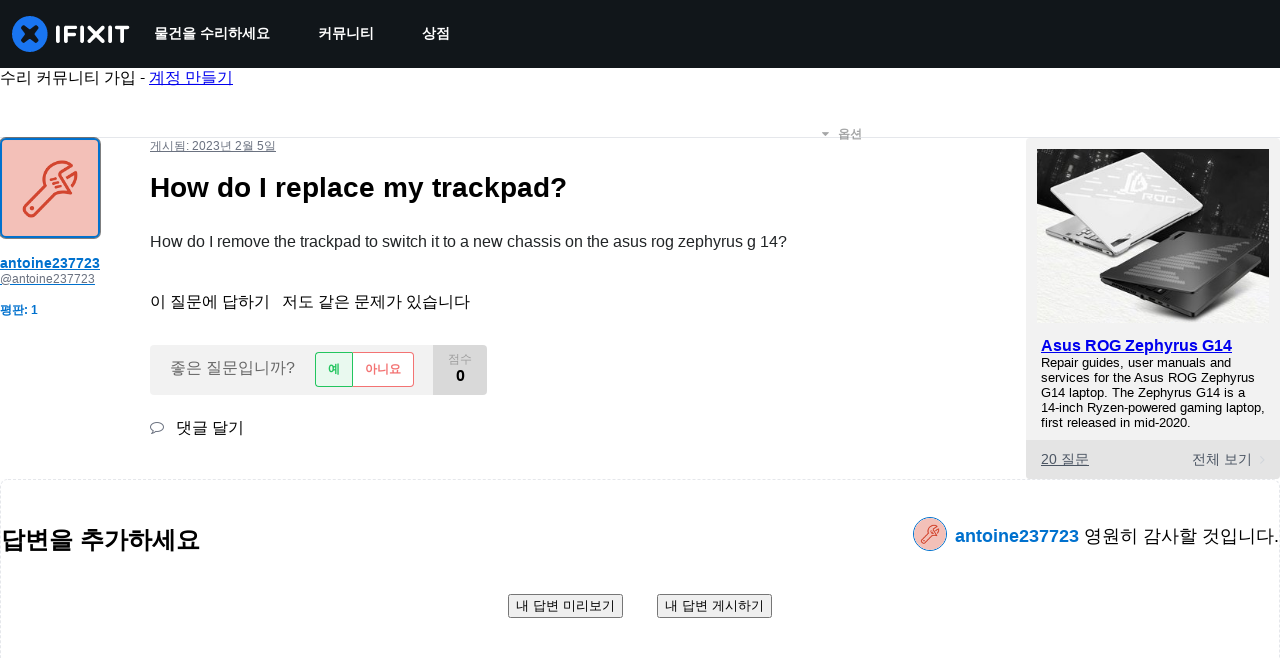

--- FILE ---
content_type: application/javascript
request_url: https://assets.cdn.ifixit.com/Assets/scripts/4686.9b9399c084fed673c70c.js
body_size: 4490
content:
try{let r="undefined"!=typeof window?window:"undefined"!=typeof global?global:"undefined"!=typeof globalThis?globalThis:"undefined"!=typeof self?self:{},t=(new r.Error).stack;t&&(r._sentryDebugIds=r._sentryDebugIds||{},r._sentryDebugIds[t]="9a5328e8-1e95-4ede-9ff1-d7896580abc5",r._sentryDebugIdIdentifier="sentry-dbid-9a5328e8-1e95-4ede-9ff1-d7896580abc5")}catch(r){}{let r="undefined"!=typeof window?window:"undefined"!=typeof global?global:"undefined"!=typeof globalThis?globalThis:"undefined"!=typeof self?self:{};r._sentryModuleMetadata=r._sentryModuleMetadata||{},r._sentryModuleMetadata[(new r.Error).stack]=Object.assign({},r._sentryModuleMetadata[(new r.Error).stack],{"_sentryBundlerPluginAppKey:ifixitFirstParty":!0})}("undefined"!=typeof window?window:"undefined"!=typeof global?global:"undefined"!=typeof globalThis?globalThis:"undefined"!=typeof self?self:{}).SENTRY_RELEASE={id:"3f48573399be2c86a6552a04bf7664da5980d3df"},(globalThis.webpackChunkcarpenter_frontend=globalThis.webpackChunkcarpenter_frontend||[]).push([[4686],{34686:(r,t,e)=>{"use strict";e.d(t,{A:()=>l});var n=e(50521),o=e.n(n);function a(r,t,e){if(!t.has(r))throw new TypeError("attempted to get private field on non-instance");return e}function u(r,t){!function(r,t){if(t.has(r))throw new TypeError("Cannot initialize the same private elements twice on an object")}(r,t),t.add(r)}var c=new WeakSet,i=new WeakSet;function s(r){const t=o()(r);return(r,e)=>{const n=t(r);return e?n:a(this,i,p).call(this,n)}}function p(r){const t=$.parseHTML?$.parseHTML(r):new Element("div",{html:r}).getChildren();return 1===t.length?t[0]:t}const l=new class{get(r){return this.cachedTemplates[r]||(this.cachedTemplates[r]=a(this,c,s).call(this,r)),this.cachedTemplates[r]}constructor(){u(this,c),u(this,i),this.cachedTemplates={}}}},30932:r=>{r.exports=function(r,t,e){switch(e.length){case 0:return r.call(t);case 1:return r.call(t,e[0]);case 2:return r.call(t,e[0],e[1]);case 3:return r.call(t,e[0],e[1],e[2])}return r.apply(t,e)}},97754:(r,t,e)=>{var n=e(43701),o=e(14271),a=e(3634),u=e(13841),c=e(69364),i=e(33862),s=Object.prototype.hasOwnProperty;r.exports=function(r,t){var e=a(r),p=!e&&o(r),l=!e&&!p&&u(r),f=!e&&!p&&!l&&i(r),v=e||p||l||f,b=v?n(r.length,String):[],y=b.length;for(var d in r)!t&&!s.call(r,d)||v&&("length"==d||l&&("offset"==d||"parent"==d)||f&&("buffer"==d||"byteLength"==d||"byteOffset"==d)||c(d,y))||b.push(d);return b}},33123:r=>{r.exports=function(r,t){for(var e=-1,n=null==r?0:r.length,o=Array(n);++e<n;)o[e]=t(r[e],e,r);return o}},35194:(r,t,e)=>{var n=e(32693),o=e(38297),a=Object.prototype.hasOwnProperty;r.exports=function(r,t,e){var u=r[t];a.call(r,t)&&o(u,e)&&(void 0!==e||t in r)||n(r,t,e)}},32693:(r,t,e)=>{var n=e(89080);r.exports=function(r,t,e){"__proto__"==t&&n?n(r,t,{configurable:!0,enumerable:!0,value:e,writable:!0}):r[t]=e}},46527:(r,t,e)=>{var n=e(27335),o=e(75471);r.exports=function(r){return o(r)&&"[object Arguments]"==n(r)}},60388:(r,t,e)=>{var n=e(70539),o=e(83747),a=e(69064),u=e(94222),c=/^\[object .+?Constructor\]$/,i=Function.prototype,s=Object.prototype,p=i.toString,l=s.hasOwnProperty,f=RegExp("^"+p.call(l).replace(/[\\^$.*+?()[\]{}|]/g,"\\$&").replace(/hasOwnProperty|(function).*?(?=\\\()| for .+?(?=\\\])/g,"$1.*?")+"$");r.exports=function(r){return!(!a(r)||o(r))&&(n(r)?f:c).test(u(r))}},80422:(r,t,e)=>{var n=e(27335),o=e(63847),a=e(75471),u={};u["[object Float32Array]"]=u["[object Float64Array]"]=u["[object Int8Array]"]=u["[object Int16Array]"]=u["[object Int32Array]"]=u["[object Uint8Array]"]=u["[object Uint8ClampedArray]"]=u["[object Uint16Array]"]=u["[object Uint32Array]"]=!0,u["[object Arguments]"]=u["[object Array]"]=u["[object ArrayBuffer]"]=u["[object Boolean]"]=u["[object DataView]"]=u["[object Date]"]=u["[object Error]"]=u["[object Function]"]=u["[object Map]"]=u["[object Number]"]=u["[object Object]"]=u["[object RegExp]"]=u["[object Set]"]=u["[object String]"]=u["[object WeakMap]"]=!1,r.exports=function(r){return a(r)&&o(r.length)&&!!u[n(r)]}},99447:(r,t,e)=>{var n=e(39590),o=e(25557),a=Object.prototype.hasOwnProperty;r.exports=function(r){if(!n(r))return o(r);var t=[];for(var e in Object(r))a.call(r,e)&&"constructor"!=e&&t.push(e);return t}},24924:(r,t,e)=>{var n=e(69064),o=e(39590),a=e(48390),u=Object.prototype.hasOwnProperty;r.exports=function(r){if(!n(r))return a(r);var t=o(r),e=[];for(var c in r)("constructor"!=c||!t&&u.call(r,c))&&e.push(c);return e}},39631:r=>{r.exports=function(r){return function(t){return null==r?void 0:r[t]}}},29957:(r,t,e)=>{var n=e(34225),o=e(54910),a=e(27600);r.exports=function(r,t){return a(o(r,t,n),r+"")}},84295:(r,t,e)=>{var n=e(57959),o=e(89080),a=e(34225),u=o?function(r,t){return o(r,"toString",{configurable:!0,enumerable:!1,value:n(t),writable:!0})}:a;r.exports=u},43701:r=>{r.exports=function(r,t){for(var e=-1,n=Array(r);++e<r;)n[e]=t(e);return n}},49687:(r,t,e)=>{var n=e(89694),o=e(33123),a=e(3634),u=e(35695),c=n?n.prototype:void 0,i=c?c.toString:void 0;r.exports=function r(t){if("string"==typeof t)return t;if(a(t))return o(t,r)+"";if(u(t))return i?i.call(t):"";var e=t+"";return"0"==e&&1/t==-1/0?"-0":e}},6744:r=>{r.exports=function(r){return function(t){return r(t)}}},20509:(r,t,e)=>{var n=e(33123);r.exports=function(r,t){return n(t,(function(t){return r[t]}))}},30140:(r,t,e)=>{var n=e(35194),o=e(32693);r.exports=function(r,t,e,a){var u=!e;e||(e={});for(var c=-1,i=t.length;++c<i;){var s=t[c],p=a?a(e[s],r[s],s,e,r):void 0;void 0===p&&(p=r[s]),u?o(e,s,p):n(e,s,p)}return e}},87634:(r,t,e)=>{var n=e(80346)["__core-js_shared__"];r.exports=n},94140:(r,t,e)=>{var n=e(29957),o=e(16035);r.exports=function(r){return n((function(t,e){var n=-1,a=e.length,u=a>1?e[a-1]:void 0,c=a>2?e[2]:void 0;for(u=r.length>3&&"function"==typeof u?(a--,u):void 0,c&&o(e[0],e[1],c)&&(u=a<3?void 0:u,a=1),t=Object(t);++n<a;){var i=e[n];i&&r(t,i,n,u)}return t}))}},88505:(r,t,e)=>{var n=e(38297),o=Object.prototype,a=o.hasOwnProperty;r.exports=function(r,t,e,u){return void 0===r||n(r,o[e])&&!a.call(u,e)?t:r}},89080:(r,t,e)=>{var n=e(91535),o=function(){try{var r=n(Object,"defineProperty");return r({},"",{}),r}catch(r){}}();r.exports=o},25404:(r,t,e)=>{var n=e(39631)({"&":"&amp;","<":"&lt;",">":"&gt;",'"':"&quot;","'":"&#39;"});r.exports=n},93040:r=>{var t={"\\":"\\","'":"'","\n":"n","\r":"r","\u2028":"u2028","\u2029":"u2029"};r.exports=function(r){return"\\"+t[r]}},91535:(r,t,e)=>{var n=e(60388),o=e(32151);r.exports=function(r,t){var e=o(r,t);return n(e)?e:void 0}},83684:(r,t,e)=>{var n=e(5042)(Object.getPrototypeOf,Object);r.exports=n},32151:r=>{r.exports=function(r,t){return null==r?void 0:r[t]}},69364:r=>{var t=/^(?:0|[1-9]\d*)$/;r.exports=function(r,e){var n=typeof r;return!!(e=null==e?9007199254740991:e)&&("number"==n||"symbol"!=n&&t.test(r))&&r>-1&&r%1==0&&r<e}},16035:(r,t,e)=>{var n=e(38297),o=e(99437),a=e(69364),u=e(69064);r.exports=function(r,t,e){if(!u(e))return!1;var c=typeof t;return!!("number"==c?o(e)&&a(t,e.length):"string"==c&&t in e)&&n(e[t],r)}},83747:(r,t,e)=>{var n,o=e(87634),a=(n=/[^.]+$/.exec(o&&o.keys&&o.keys.IE_PROTO||""))?"Symbol(src)_1."+n:"";r.exports=function(r){return!!a&&a in r}},39590:r=>{var t=Object.prototype;r.exports=function(r){var e=r&&r.constructor;return r===("function"==typeof e&&e.prototype||t)}},25557:(r,t,e)=>{var n=e(5042)(Object.keys,Object);r.exports=n},48390:r=>{r.exports=function(r){var t=[];if(null!=r)for(var e in Object(r))t.push(e);return t}},99166:(r,t,e)=>{r=e.nmd(r);var n=e(40787),o=t&&!t.nodeType&&t,a=o&&r&&!r.nodeType&&r,u=a&&a.exports===o&&n.process,c=function(){try{return a&&a.require&&a.require("util").types||u&&u.binding&&u.binding("util")}catch(r){}}();r.exports=c},5042:r=>{r.exports=function(r,t){return function(e){return r(t(e))}}},54910:(r,t,e)=>{var n=e(30932),o=Math.max;r.exports=function(r,t,e){return t=o(void 0===t?r.length-1:t,0),function(){for(var a=arguments,u=-1,c=o(a.length-t,0),i=Array(c);++u<c;)i[u]=a[t+u];u=-1;for(var s=Array(t+1);++u<t;)s[u]=a[u];return s[t]=e(i),n(r,this,s)}}},53372:r=>{r.exports=/<%-([\s\S]+?)%>/g},74188:r=>{r.exports=/<%([\s\S]+?)%>/g},32096:r=>{r.exports=/<%=([\s\S]+?)%>/g},27600:(r,t,e)=>{var n=e(84295),o=e(40432)(n);r.exports=o},40432:r=>{var t=Date.now;r.exports=function(r){var e=0,n=0;return function(){var o=t(),a=16-(o-n);if(n=o,a>0){if(++e>=800)return arguments[0]}else e=0;return r.apply(void 0,arguments)}}},94222:r=>{var t=Function.prototype.toString;r.exports=function(r){if(null!=r){try{return t.call(r)}catch(r){}try{return r+""}catch(r){}}return""}},87093:(r,t,e)=>{var n=e(30140),o=e(94140),a=e(87612),u=o((function(r,t,e,o){n(t,a(t),r,o)}));r.exports=u},65422:(r,t,e)=>{var n=e(30932),o=e(29957),a=e(2917),u=o((function(r,t){try{return n(r,void 0,t)}catch(r){return a(r)?r:new Error(r)}}));r.exports=u},57959:r=>{r.exports=function(r){return function(){return r}}},38297:r=>{r.exports=function(r,t){return r===t||r!=r&&t!=t}},52964:(r,t,e)=>{var n=e(25404),o=e(71735),a=/[&<>"']/g,u=RegExp(a.source);r.exports=function(r){return(r=o(r))&&u.test(r)?r.replace(a,n):r}},34225:r=>{r.exports=function(r){return r}},14271:(r,t,e)=>{var n=e(46527),o=e(75471),a=Object.prototype,u=a.hasOwnProperty,c=a.propertyIsEnumerable,i=n(function(){return arguments}())?n:function(r){return o(r)&&u.call(r,"callee")&&!c.call(r,"callee")};r.exports=i},3634:r=>{var t=Array.isArray;r.exports=t},99437:(r,t,e)=>{var n=e(70539),o=e(63847);r.exports=function(r){return null!=r&&o(r.length)&&!n(r)}},13841:(r,t,e)=>{r=e.nmd(r);var n=e(80346),o=e(36024),a=t&&!t.nodeType&&t,u=a&&r&&!r.nodeType&&r,c=u&&u.exports===a?n.Buffer:void 0,i=(c?c.isBuffer:void 0)||o;r.exports=i},2917:(r,t,e)=>{var n=e(27335),o=e(75471),a=e(7020);r.exports=function(r){if(!o(r))return!1;var t=n(r);return"[object Error]"==t||"[object DOMException]"==t||"string"==typeof r.message&&"string"==typeof r.name&&!a(r)}},70539:(r,t,e)=>{var n=e(27335),o=e(69064);r.exports=function(r){if(!o(r))return!1;var t=n(r);return"[object Function]"==t||"[object GeneratorFunction]"==t||"[object AsyncFunction]"==t||"[object Proxy]"==t}},63847:r=>{r.exports=function(r){return"number"==typeof r&&r>-1&&r%1==0&&r<=9007199254740991}},7020:(r,t,e)=>{var n=e(27335),o=e(83684),a=e(75471),u=Function.prototype,c=Object.prototype,i=u.toString,s=c.hasOwnProperty,p=i.call(Object);r.exports=function(r){if(!a(r)||"[object Object]"!=n(r))return!1;var t=o(r);if(null===t)return!0;var e=s.call(t,"constructor")&&t.constructor;return"function"==typeof e&&e instanceof e&&i.call(e)==p}},33862:(r,t,e)=>{var n=e(80422),o=e(6744),a=e(99166),u=a&&a.isTypedArray,c=u?o(u):n;r.exports=c},38423:(r,t,e)=>{var n=e(97754),o=e(99447),a=e(99437);r.exports=function(r){return a(r)?n(r):o(r)}},87612:(r,t,e)=>{var n=e(97754),o=e(24924),a=e(99437);r.exports=function(r){return a(r)?n(r,!0):o(r)}},36024:r=>{r.exports=function(){return!1}},50521:(r,t,e)=>{var n=e(87093),o=e(65422),a=e(20509),u=e(88505),c=e(93040),i=e(2917),s=e(16035),p=e(38423),l=e(32096),f=e(96024),v=e(71735),b=/\b__p \+= '';/g,y=/\b(__p \+=) '' \+/g,d=/(__e\(.*?\)|\b__t\)) \+\n'';/g,g=/[()=,{}\[\]\/\s]/,h=/\$\{([^\\}]*(?:\\.[^\\}]*)*)\}/g,x=/($^)/,j=/['\n\r\u2028\u2029\\]/g,_=Object.prototype.hasOwnProperty;r.exports=function(r,t,e){var w=f.imports._.templateSettings||f;e&&s(r,t,e)&&(t=void 0),r=v(r),t=n({},t,w,u);var O,m,A=n({},t.imports,w.imports,u),T=p(A),E=a(A,T),S=0,P=t.interpolate||x,M="__p += '",$=RegExp((t.escape||x).source+"|"+P.source+"|"+(P===l?h:x).source+"|"+(t.evaluate||x).source+"|$","g"),k=_.call(t,"sourceURL")?"//# sourceURL="+(t.sourceURL+"").replace(/\s/g," ")+"\n":"";r.replace($,(function(t,e,n,o,a,u){return n||(n=o),M+=r.slice(S,u).replace(j,c),e&&(O=!0,M+="' +\n__e("+e+") +\n'"),a&&(m=!0,M+="';\n"+a+";\n__p += '"),n&&(M+="' +\n((__t = ("+n+")) == null ? '' : __t) +\n'"),S=u+t.length,t})),M+="';\n";var F=_.call(t,"variable")&&t.variable;if(F){if(g.test(F))throw new Error("Invalid `variable` option passed into `_.template`")}else M="with (obj) {\n"+M+"\n}\n";M=(m?M.replace(b,""):M).replace(y,"$1").replace(d,"$1;"),M="function("+(F||"obj")+") {\n"+(F?"":"obj || (obj = {});\n")+"var __t, __p = ''"+(O?", __e = _.escape":"")+(m?", __j = Array.prototype.join;\nfunction print() { __p += __j.call(arguments, '') }\n":";\n")+M+"return __p\n}";var I=o((function(){return Function(T,k+"return "+M).apply(void 0,E)}));if(I.source=M,i(I))throw I;return I}},96024:(r,t,e)=>{var n=e(52964),o={escape:e(53372),evaluate:e(74188),interpolate:e(32096),variable:"",imports:{_:{escape:n}}};r.exports=o},71735:(r,t,e)=>{var n=e(49687);r.exports=function(r){return null==r?"":n(r)}}}]);
//# sourceMappingURL=4686.9b9399c084fed673c70c.js.map

--- FILE ---
content_type: application/javascript
request_url: https://assets.cdn.ifixit.com/Assets/scripts/answers-view-post.js.0504e05d4a7a3058912e.js
body_size: 10900
content:
try{let e="undefined"!=typeof window?window:"undefined"!=typeof global?global:"undefined"!=typeof globalThis?globalThis:"undefined"!=typeof self?self:{},t=(new e.Error).stack;t&&(e._sentryDebugIds=e._sentryDebugIds||{},e._sentryDebugIds[t]="948e2932-cc12-4339-a204-ceece6b09251",e._sentryDebugIdIdentifier="sentry-dbid-948e2932-cc12-4339-a204-ceece6b09251")}catch(e){}{let e="undefined"!=typeof window?window:"undefined"!=typeof global?global:"undefined"!=typeof globalThis?globalThis:"undefined"!=typeof self?self:{};e._sentryModuleMetadata=e._sentryModuleMetadata||{},e._sentryModuleMetadata[(new e.Error).stack]=Object.assign({},e._sentryModuleMetadata[(new e.Error).stack],{"_sentryBundlerPluginAppKey:ifixitFirstParty":!0})}("undefined"!=typeof window?window:"undefined"!=typeof global?global:"undefined"!=typeof globalThis?globalThis:"undefined"!=typeof self?self:{}).SENTRY_RELEASE={id:"3f48573399be2c86a6552a04bf7664da5980d3df"},(globalThis.webpackChunkcarpenter_frontend=globalThis.webpackChunkcarpenter_frontend||[]).push([[7068],{11619:(e,t,n)=>{var s=n(92232),o=(n(41399),n(16266)),r=n(8892),i=(n(22496),n(48575)),a=n(80610),l=n(88558),c=n(20660);class d extends c.Component{render(){return(0,s.jsx)("div",{className:"js-delete-modal-box delete-modal-box",children:(0,s.jsxs)("form",{id:"commentDeleteForm",method:"post",action:"/Answers/View/Delete",children:[(0,s.jsx)("input",{type:"hidden",name:"doctype",className:"js-delete-doctype",value:this.props.doctype}),(0,s.jsx)("input",{type:"hidden",name:"docid",className:"js-delete-docid",value:this.props.docid}),(0,s.jsx)("p",{className:"js-delete-name",children:(0,o._js)("Are you sure you want to delete this %1?",this.props.doctype)}),(0,s.jsxs)("div",{className:"buttons",children:[(0,s.jsx)("button",{type:"button",className:"button button-link js-cancel-button",children:(0,o._js)("Cancel")}),(0,s.jsx)("input",{type:"submit",id:"deleteDoctype",className:"button button-action-solid",value:(0,o._js)("Delete it!")})]})]})})}componentDidMount(){$$(".js-delete-modal-box .js-cancel-button").addEvent("click",i.a.cancel)}}const u=d;var h=n(37440),p=n(59732),m=n(49730),f=n(1839),g=(n(7877),n(80529));(0,h.b)(),onDomReady((()=>{const e="Default",t=App.questionid;let c,d,h,w,y=!1,b=$E(".filter-option-active"),v=function(){const e=new URL(window.location.href);return new URLSearchParams(e.search).get("sort")}()||b&&b.dataset.filter||e;const j=document.querySelector(".answer-input-title");function E(e,t){let n=e.get(t);return null===n&&(n=(e=e.getParent("["+t+"]"))&&e.get(t)),n}function C(e){const t=e.get("data-postid"),n=()=>{(e=$("comments-more-"+t)).getSiblings(".js-comments-extra").removeClass("hidden"),e.hide()};y?n():q().then(n)}function S(){const e=(0,f.sC)(c);$("qaText").set("value",e)}async function A(){if(!c){let e=document.querySelector("#answerEditor"),{getOrCreateHandle:t}=await n.e(2490).then(n.bind(n,62490));c=t(e,"#answer-form")}}function _(e,t,n,s){let o=e.value.trim().length;t.textContent=`${e.value.length}/${n}`,t.toggleClass("invalid",o<s)}function R(e,t,n,s){e.addEventListener("keyup",(o=>{_(e,t,n,s),e.rows=Math.ceil(e.value.length/60)+2})),e.addEventListener("keydown",(o=>{" "!==o.key&&"Backspace"!==o.key||_(e,t,n,s)}))}function x(e,t){const n=Number.parseInt(t.dataset.maximum,10),s=Number.parseInt(t.dataset.minimum,10);return t.textContent=`${e.value.length}/${n}`,t.toggleClass("invalid",e.value.length<s),{maxCharacters:n,minCharacters:s}}function P(e){const t=e.querySelector("textarea"),n=e.querySelector(".js-current-characters"),{maxCharacters:s,minCharacters:o}=x(t,n);R(t,n,s,o),h=e.retrieve("FormManager:formManager"),h||(h=new l.A(e)),h.clearAllErrors(),h.setValidator(t,k.bind(null,t,o)),h.addSubmitHandler((()=>{a.N.required({message:_js("Log in to comment on a question."),onAuthorize:function(){window.iFixit_clickedSubmit||(window.iFixit_clickedSubmit=!0,h.submitNow())}})}))}function k(e,t){const n=e.value.trim().replace(/\r\n?/,"\n").replace(/ +/," ");if(n.length<t)return(0,o.___p)(n.length,"Your comment is too short. Please write something over %1 characters. It is currently 1 character.","Your comment is too short. Please write something over %1 characters. It is currently %2 characters.",t,n.length);let s=n.split("\n");return s.length>=1001?_js("This comment has %1 lines. You should shorten it.").replace("%1",s.length-1):null}function q(){const e=Boolean(document.querySelector("#question-details")?.open),n=new Request.AjaxIO("getAnswers",{onSuccess:function(e){if(e.error)return i.a.alert(e.error),!1;let t=$E(".question-device-container");t&&t.dispose(),$$(".js-question-container").set("html",e.question),$$(".js-answers-list").set("html",e.answers),$$(".js-filter-option").removeClass("filter-option-active"),t&&$E(".js-post-question").removeClass("post-no-device").grab(t,"top"),y=!0}}).send({questionid:t,sort:v,showQuestionComments:e});return LoadingIndicator.withPromise(n,{pendingMessage:_js("Loading answers")+"...",hideSuccessMessage:!0}),n}function F(e,t,n,s){a.N.required({message:_js("Log in to vote."),onAuthorize:function(){"up"==t?t=1:"down"==t?t=-1:"undo"==t&&(t="up"==n?1:-1),"up"==n?n=1:"down"==n&&(n=-1),new Request.AjaxIO("ajaxVote",{onSuccess:function(s){if(s.error){const t=(0,r.Ay)(e,{content:s.error,allowHTML:!0,interactive:!0,appendTo:document.body,onHidden:()=>t.destroy(),theme:"globalTippyStyles"});return void t.show()}let o=e.getParent(".js-vote-container");o.getElements(".js-post-score")[0].set("text",s.score);let i=o.getElements(".js-yes-no-buttons")[0],a=o.getElements(".js-buttons-voted")[0];!1===s.direction||t==n?(i.show(),a.hide(),o.set("data-currentVote","none")):(i.hide(),a.show(),o.set("data-currentVote",-1==s.direction?"down":"up"),o.getElements(".js-button-voted")[0].set("class","voted-action js-button-voted "+(-1==s.direction?"voted-no":"voted-yes")).set("html",-1==s.direction?'<i class="fa fa-times"></i> '+_js("Voted No"):'<i class="fa fa-check"></i> '+_js("Voted Yes")))}}).send(s,t,n)}})}j&&new IntersectionObserver((async function(e,t){e[0].target===j&&e[0].isIntersecting&&await A()}),{root:null,rootMargin:"0px",threshold:0}).observe(j),function(e){function t(){if(window.location.hash){const t=window.location.hash.slice(1),n=$(t);n?e(n):!y&&t.startsWith("comment")&&q().then((()=>{const n=$(t);if(n){const t=n.parentElement;"DETAILS"===t?.tagName&&(t.open=!0),e(n)}}))}}onDomReady(t),window.addEventListener("hashchange",t)}((e=>{if(!e.visible()){let t=e.getSiblings(".js-comments-more");t[0]&&(C(t[0]),onLoad((()=>{e.jumpTo({offset:0,behavior:"instant"})})))}})),when($("answer-form"),(e=>{d=new l.A(e);let t=$("qaText");function n(){let e=$E(".js-user-first-post");if(e){e.get("data-postid"),e.get("data-userid");let n=e.getElement(".js-comment-form");e.getElement(".js-add-comment").hide(),P(n,t.value.length),n.show();let s=n.getElement("textarea");s.set("value",(0,f.sC)(c)),(0,f.Xq)(c),s.focus()}}d.setValidator("qaText",(()=>{let e=(0,f.q4)(c);return e=e.replace(/^\s+/g,""),e=e.replace(/\s+$/g,""),0===e.length?_js("Please answer the question."):e.length<App.minAnswerLength?d.requiredError(_js("Body must be at least %1 characters, you entered %2",App.minAnswerLength,e.length)):(e.replace("\r\n","\n"),e.replace("\r","\n"),e.split("\n").length>App.maxAnswerLines?_js("This post has more than %1 lines. You should shorten it.",App.maxAnswerLines):void 0)})),d.addSubmitHandler((()=>{S();const s=()=>{window.iFixit_clickedSubmit||((0,m.Ay)({eventCategory:"Add Answer",eventAction:"Add Answer - Form - Submit"}),window.iFixit_clickedSubmit=!0,(0,f.D6)(c),d.submitNow())};a.N.required({message:_js("Log in to answer a question."),onAuthorize:function(){let o={};e.hasClass("js-user-answering-only-question")?(o[_js("Post as comment")]=n,o[_js("Update question")]=function(){if(!window.iFixit_clickedSubmit){window.iFixit_clickedSubmit=!0;const e=(0,f.sC)(c);$("updateText").set("value",e),(0,f.D6)(c),$("updateForm").submit()}},o[_js("Answer anyway")]=s,o[_js("Cancel")]=function(){},i.a.open({type:"message",message:htmlEncode(_js("You are writing an answer to your own question. %1 If you wish to add clarifying information or update your question, please do so with a comment, instead of an answer.")).replace("%1","<br><br>"),buttons:o})):e.hasClass("js-user-answering-again")?(o[_js("Post as comment")]=n,o[_js("Update answer")]=function(){window.iFixit_clickedSubmit=!0,(0,f.D6)(c),$("updateText").set("value",t.get("value")),$("updateForm").submit()},o[_js("Answer anyway")]=s,o[_js("Cancel")]=function(){},i.a.open({type:"message",message:htmlEncode(_js("%1You have already answered this.%2 If at all possible, update your answer or add a comment instead of posting a new answer.")).replace("%1","<strong>").replace("%2","</strong><br><br>"),buttons:o})):s()}})})),new p.a("answer-form","answerPreviewContainer","getPreview",{},{class:"qaText",styles:{"border-top":"none"}})})),$("content").addEvents({"click:relay(.js-preview-answer)":function(e,t){e.stop(),S(),$("answer-form").retrieve("FormManager:formManager").validate((()=>{$("answerPreviewContainer").show(),window.scrollTo(0,$("answerPreviewContainer").getPosition().y)}))},"click:relay(.js-toggle-selected)":function(e,t){let n=t.hasClass("selected");$$(".js-toggle-target").removeClass("toggle-open"),$$(".js-toggle-selected").removeClass("selected");let s=t.getParent().getElement(".js-toggle-target");n?(s.removeClass("toggle-open"),t.removeClass("selected")):(s.addClass("toggle-open"),t.addClass("selected"))},"click:relay(.js-filter-option)":function(t,n){t.stop(),v=n.get("data-filter");let s=n.getParent(),o=s.getParent().getElement(".js-toggle-selected");q().then((()=>{n.addClass("filter-option-active"),s.removeClass("toggle-open"),o.removeClass("selected"),function(t){const n=window.location.href,s=new URL(n),o=new URLSearchParams(s.search);"Show Deleted"===o.get("sort")&&App.showingDeletedContent&&(o.delete("permalink"),s.hash=""),t===e?o.delete("sort"):o.set("sort",t),s.search=o.toString(),history.replaceState({},"",s.href)}(v)}))},"click:relay(.js-score-history)":function(e,t){let n=E(t,"data-postid");a.N.required({message:_js("Log in to view this posts voting history."),onAuthorize:function(){new Request.AjaxIO("getVotesOnPost",{onSuccess:function(e){if(e.error)return e.error,!1;{let t=new Element("div");t.set("html",e.html),i.a.open({type:"element",element:t})}}}).send(n)}})},"click:relay(.js-add-comment)":function(e,t){t.getParent(".js-post"),t.hide();let n=t.getNext(".js-comment-form");P(n),n.show(),n.getElement("textarea").focus()},"click:relay(.js-button-vote)":function(e,t){let n=E(t,"data-postid"),s=t.get("data-voteDirection");F(t,s,E(t,"data-currentVote"),n)},"click:relay(.js-cancel-comment)":function(e,t){e.stop(),t.getParent(".js-comment-form").hide(),t.getParent(".js-add-comment-container").getElement(".js-add-comment").show()},"click:relay(.js-cancel-edit-comment)":function(e,t){e.stop();let n=t.getParent(".js-comment"),s=n.getElement(".js-comment-edit-container"),o=n.getElement(".js-comment-text"),r=n.getElement(".comment-meta");s.hide(),o.show(),r.show()},"click:relay(.js-comment-edit)":function(e,t){e.stop(),a.N.required({onAuthorize:function(){let e=t.getParent(".js-comment"),n=e.getElement(".js-comment-edit-container"),s=e.getElement(".js-comment-text"),o=e.getElement(".comment-meta");s.hide(),o.hide(),n.show(),function(e,t,n,s){const o=e.querySelector("textarea"),r=e.querySelector(".js-current-characters"),{maxCharacters:i,minCharacters:a}=x(o,r);R(o,r,i,a),w=e.retrieve("FormManager:formManager"),w||(w=new l.A(e)),w.clearAllErrors(),w.setValidator(o,k.bind(null,o,a));const c=e.getElement(".js-submit-comment-edit");c.hasClass("submit-handler")||c.addClass("submit-handler").addEvent("click",(s=>{if(k(o,a))return void o.focus();const r=s.target.get("data-commentid"),i=o.value;new Request.AjaxIO("editComment",{onSuccess:function(s){(0,m.Ay)({eventCategory:"Edit Comment",eventAction:"Edit Comment"}),e.hide(),t.set("html",s.text),t.show(),n.show()}}).send(r,i)}))}(n,s,o)}})},"click:relay(.js-comment-reply)":function(e,t){e.stop();const n=t.get("data-author"),s=t.getParent(".js-post");s.getElement(".js-add-comment").hide();const o=s.getElement(".js-comment-form"),r=o.getElement("textarea");P(o),o.show(),r.focus(),r.set("value","@"+n+" ")},"click:relay(.js-comments-more)":function(e,t){C(t)},"click:relay(.js-watch-post)":function(e,t){let n="true"==t.get("data-isWatching")?"off":"on",s=t.getParent(".js-post"),o=s.get("data-postid");function r(e){let t=App._tempEmail?App._tempEmail:null;return new Request.AjaxIO(e,{onSuccess:l}).send(n,"post",o,t)}function l(e){if(!e||1===e){let e=a.N.isLoggedIn();"on"===n&&e&&F(s.getElement(".js-button-vote.js-vote-yes"),"up","none",o),$$(".js-not-watching").setStyle("display","on"===n?"none":"inline-block"),$$(".js-watching").setStyle("display","on"===n?"inline-block":"none"),(0,m.Ay)({eventCategory:"Question Subscribe",eventAction:"on"===n?"Subscribe":"Unsubscribe"})}}a.N.isLoggedIn()||App._tempEmail?App._tempEmail?LoadingIndicator.withPromise(r("watchByEmail")):LoadingIndicator.withPromise(r("watch"),{failureMessage:_js("Invalid Account Email")}):(i.a.open({type:"module",name:"Watch",boxClass:"watchModal"}),i.a.addEvent("afterLogIn",(()=>{r("watch"),window.location.reload()})),i.a.addEvent("emailSubmitted",(()=>{l()})))},"click:relay(.js-answer-question)":async function(e,t){await A();let n=$("answer-form").getPosition();window.scrollTo(0,n.y),document.querySelector("#answerEditor").focus()},"click:relay(.js-view-accepted)":function(e,t){let n=$$(".post-accepted")[0];window.scrollTo(0,n.getPosition().y)},"click:relay(.js-action-delete)":function(e,t){const n=t.get("data-docid"),o=t.get("data-doctype"),r=document.createElement("div");r.setAttribute("id","deleteCommentModule"),i.a.open({type:"element",element:r}),(0,g.createRoot)(document.querySelector("#deleteCommentModule")).render((0,s.jsx)(u,{docid:n,doctype:o}))}})}))},59732:(e,t,n)=>{n.d(t,{a:()=>r});var s=n(16266),o=n(17319),r=new Class({Implements:Options,options:{period:3e3,hideAtFirst:!0},initialize:function(e,t,n,r,i){null!=r&&this.setOptions(r),this.form=$(e),this.previewContainer=$(t),this.previewCallback=n,this.blankInfo={},this.oldInfo={};let a=new Element("h2",{class:"muted",html:(0,s._js)("Preview")});this.previewArea=new Element("div",i),this.options.hideAtFirst?this.previewContainer.addClass("hidden"):(this.previewContainer.removeClass("hidden"),this.update()),this.previewContainer.adopt(a),this.previewContainer.adopt(this.previewArea),this.blankInfo=this.oldInfo=o.yH.getValues(this.form),this.interval=setInterval(this.checkForQuestionChanges.bind(this),this.options.period)},checkForQuestionChanges:function(e,t){let n=o.yH.getValues(this.form);if(!this.areEqual(n,this.oldInfo)||!this.areEqual(this.oldInfo,n)){const e=this.update();t&&e.then(t),window.iFixit_hasChanged=!0}this.oldInfo=n},update:function(e){"object"==typeof e&&e.stop();let t=o.yH.getValues(this.form),n=this.previewArea;return new Request.AjaxIO(this.previewCallback,{onSuccess:function(e){n.set("html",e),n.getElements(".post-metadata a, .post-details a").each((e=>{e.erase("href")})),n.getElements("a").each((e=>{e.set("target","_BLANK")})),null!=e&&""!=e?this.previewContainer.removeClass("hidden"):this.options.hideAtFirst&&this.previewContainer.addClass("hidden")}.bind(this)}).send(t)},areEqual:function(e,t){for(let n in e)if("object"==typeof e[n]){if(!t[n]||!this.areEqual(e[n],t[n]))return!1}else if(e[n]!==t[n])return!1;return!0}})},7877:(e,t,n)=>{n.d(t,{U:()=>R});var s=n(92232),o=n(47038),r=n(20660),i=n(43274),a=n(14867),l=n(17192),c=n(38148),d=n(49730),u=n(63723),h=n(74486);const p="recently-seen-banners",m=()=>h.Ar.getJson(p)||{},f=e=>h.Ar.setJson(p,e),g=[],w=e=>{const t=m(),n=t[e];n&&(n.lastSeen=0,n.count=0),f(t)},y=i.Ay.div`
   height: ${e=>e.$sizes.default+"px"};
   margin-bottom: ${e=>e.$sizes.space};
   margin-top: ${e=>e.$sizes.space};
   @media screen and (min-width: ${e=>e.$sizes.small_width+"px"}) {
      height: ${e=>e.$sizes.small+"px"};
   }
   @media screen and (min-width: ${e=>e.$sizes.intermediate_width+"px"}) {
      height: ${e=>e.$sizes.intermediate+"px"};
   }
`,b=(0,a.A)((({html:e,space:t})=>{const n=(0,r.useRef)(),o=e=>{e[0].isIntersecting&&E(n)};return(0,r.useEffect)((()=>{S(n),C(n);const e=new IntersectionObserver(o,{threshold:1});return n.current&&e.observe(n.current),()=>{_(n),e.disconnect()}}),[n.current]),(0,s.jsx)("div",{ref:n,style:{width:"100%",overflow:"hidden",maxHeight:"500px",zIndex:0,position:"relative",marginTop:t,marginBottom:t},dangerouslySetInnerHTML:{__html:e}})})),v=e=>{const{type:t}=e,n=new URL(window.location.href),s=new URL("/campaigns",window.location.origin);for(let e of n.searchParams.entries())s.searchParams.append(e[0],e[1]);n.searchParams,s.searchParams.append("currentUrl",n.toString()),s.searchParams.append("type",t);const r=j();return r.length>0&&s.searchParams.append("excludePostids",JSON.stringify(r)),new Request.API_2_0(`${s.pathname}${s.search}`).send().then((e=>{if(!e)throw new o.Uj("Failed to fetch HTML");return e}))},j=()=>{const e=m(),t=[];for(const[n,s]of Object.entries(e)){const e=s.count>=5,o=s.lastSeen>Date.now()-6048e5;e&&o?t.push(n):o||w(n)}return t},E=e=>{if(!e.current)return;const t=e.current.querySelector("[data-postid]"),n=t?.dataset?.postid;if(!n)return;const s=t.querySelector(".is-large"),o=t.querySelector(".is-homepage");!s&&!o&&(e=>{if(g.includes(e))return;const t=m(),n=t[e];n?(n.lastSeen=Date.now(),n.count+=1):t[e]={lastSeen:Date.now(),count:1},f(t),g.push(e)})(n)},C=e=>{if(!e.current)return;const t=e.current.querySelector("[data-banner-title]"),n=t?.dataset?.bannerTitle||"Banner";e.current.querySelectorAll(".newsletter-sub").forEach((e=>{new u.FO(e,n)}))},S=e=>{if(!e.current)return;const t=[...e.current.querySelectorAll("a")],n=e.current.querySelector("[data-banner-title]"),s=n?.dataset?.bannerTitle;if(!s)return;const o=A(s);t.forEach((e=>{e.addEventListener("click",o),e.eventHandler=o}))},A=e=>()=>{(0,d.Ay)({eventCategory:"Campaign Banner",eventAction:`Campaign Banner - ${e} - Click`})},_=e=>{e.current&&[...e.current.querySelectorAll("a")].forEach((e=>{e.eventHandler&&e.removeEventListener("click",e.eventHandler)}))},R=e=>{const{sizes:t,type:n}=e,o=e.hasCampaigns||!1,r=e.fallbackComponent||(()=>null),i=(0,c.Yb)({promiseFn:v,...e});return(0,s.jsxs)(s.Fragment,{children:[(0,s.jsx)(c.Zm,{state:i,children:()=>o?(0,s.jsx)(y,{$sizes:t,type:n}):null}),(0,s.jsx)(c.KG,{state:i,children:r}),(0,s.jsx)(c.dA,{state:i,children:e=>(0,s.jsx)(b,{html:e,space:t.space})})]})};(0,l.A)("WPCampaignBanner",R)},37440:(e,t,n)=>{function s(){onDomReady((()=>{$$(".oembedContainer").each((e=>{let t=e.getChildren("iframe");t.length>0&&(t.set("width",e.getStyle("width")),t.set("height",e.getStyle("height")))}))}))}n.d(t,{b:()=>s})},14867:(e,t,n)=>{n.d(t,{A:()=>r});var s=n(92232),o=n(4263);const r=e=>{const t=t=>(0,s.jsx)("div",{children:(0,s.jsx)(o.A,{children:(0,s.jsx)(e,{...t})})});return t.displayName=`withShadowRoot(${e.displayName||e.name||"Component"})`,t}},38148:(e,t,n)=>{n.d(t,{KG:()=>f,Yb:()=>_,Zm:()=>p,dA:()=>m});var s=n(20660);const o="object"==typeof self&&self.self===self?self:"object"==typeof n.g&&n.g.global===n.g||"object"==typeof n.g&&n.g.GLOBAL===n.g?n.g:{};o.__REACT_ASYNC__=o.__REACT_ASYNC__||{};const r=()=>{};class i{constructor(){this.abort=r,this.signal={}}}let a;try{a=n(59451)}catch(e){}const l=a&&a.oneOfType([a.node,a.func]),c=a&&a.shape({initialValue:a.any,data:a.any,error:a.instanceOf(Error),value:a.any,startedAt:a.instanceOf(Date),finishedAt:a.instanceOf(Date),status:a.oneOf(["initial","pending","fulfilled","rejected"]),isInitial:a.bool,isPending:a.bool,isLoading:a.bool,isFulfilled:a.bool,isResolved:a.bool,isRejected:a.bool,isSettled:a.bool,counter:a.number,promise:a.instanceOf(Promise),run:a.func,reload:a.func,cancel:a.func,setData:a.func,setError:a.func});var d=a&&{Async:{children:l,promise:a.instanceOf(Promise),promiseFn:a.func,deferFn:a.func,watch:a.any,watchFn:a.func,initialValue:a.any,onResolve:a.func,onReject:a.func,reducer:a.func,dispatcher:a.func,debugLabel:a.string,suspense:a.bool},Initial:{children:l,state:c.isRequired,persist:a.bool},Pending:{children:l,state:c.isRequired,initial:a.bool},Fulfilled:{children:l,state:c.isRequired,persist:a.bool},Rejected:{children:l,state:c.isRequired,persist:a.bool},Settled:{children:l,state:c.isRequired,persist:a.bool}};const u=(e,...t)=>"function"==typeof e?e(...t):e,h=({children:e,persist:t,state:n={}})=>s.createElement(s.Fragment,null,n.isInitial||t&&!n.data?u(e,n):null),p=({children:e,initial:t,state:n={}})=>s.createElement(s.Fragment,null,!n.isPending||t&&n.value?null:u(e,n)),m=({children:e,persist:t,state:n={}})=>s.createElement(s.Fragment,null,n.isFulfilled||t&&n.data?u(e,n.data,n):null),f=({children:e,persist:t,state:n={}})=>s.createElement(s.Fragment,null,n.isRejected||t&&n.error?u(e,n.error,n):null),g=({children:e,persist:t,state:n={}})=>s.createElement(s.Fragment,null,n.isSettled||t&&n.value?u(e,n):null);var w;d&&(h.propTypes=d.Initial,p.propTypes=d.Pending,m.propTypes=d.Fulfilled,f.propTypes=d.Rejected,g.propTypes=d.Settled),function(e){e.initial="initial",e.pending="pending",e.fulfilled="fulfilled",e.rejected="rejected"}(w||(w={}));const y=(e,t)=>e instanceof Error?w.rejected:void 0!==e?w.fulfilled:t?w.pending:w.initial,b=e=>({status:e,isInitial:e===w.initial,isPending:e===w.pending,isLoading:e===w.pending,isFulfilled:e===w.fulfilled,isResolved:e===w.fulfilled,isRejected:e===w.rejected,isSettled:e===w.fulfilled||e===w.rejected}),v=function(){};Object.setPrototypeOf?Object.setPrototypeOf(v,Promise):v.__proto__=Promise,v.prototype=Object.assign(Object.create(Promise.prototype),{finally(){return this},catch(){return this},then(){return this}});const j=new v;var E;!function(e){e.start="start",e.cancel="cancel",e.fulfill="fulfill",e.reject="reject"}(E||(E={}));const C=({initialValue:e,promise:t,promiseFn:n})=>({initialValue:e,data:e instanceof Error?void 0:e,error:e instanceof Error?e:void 0,value:e,startedAt:t||n?new Date:void 0,finishedAt:e?new Date:void 0,...b(y(e,t||n)),counter:0,promise:j}),S=(e,t)=>{switch(t.type){case E.start:return{...e,startedAt:new Date,finishedAt:void 0,...b(w.pending),counter:t.meta.counter,promise:t.meta.promise};case E.cancel:return{...e,startedAt:void 0,finishedAt:void 0,...b((n=e.error||e.data,n instanceof Error?w.rejected:void 0!==n?w.fulfilled:w.initial)),counter:t.meta.counter,promise:t.meta.promise};case E.fulfill:return{...e,data:t.payload,value:t.payload,error:void 0,finishedAt:new Date,...b(w.fulfilled),promise:t.meta.promise};case E.reject:return{...e,error:t.payload,value:t.payload,finishedAt:new Date,...b(w.rejected),promise:t.meta.promise};default:return e}var n},A=e=>(t,...n)=>{e(t,...n),t.type===E.start&&"function"==typeof t.payload&&t.payload()};s.Component,function(e={},t="Async"){const{Consumer:n,Provider:r}=s.createContext(void 0);function a({children:e}){return s.createElement(n,null,(t=>{if(!t)throw new Error("this component should only be used within an associated <Async> component!");return e(t)}))}class l extends s.Component{componentDidMount(){this.mounted=!0,!this.props.promise&&this.state.initialValue||this.load()}componentDidUpdate(t){const{watch:n,watchFn:s=e.watchFn,promise:o,promiseFn:r}=this.props;return n!==t.watch||s&&s({...e,...this.props},{...e,...t})?(this.counter&&this.cancel(),this.load()):o!==t.promise&&(this.counter&&this.cancel(),o)||r!==t.promiseFn&&(this.counter&&this.cancel(),r)?this.load():void 0}componentWillUnmount(){this.cancel(),this.mounted=!1}getMeta(e){return{counter:this.counter,promise:this.promise,debugLabel:this.debugLabel,...e}}start(e){return"AbortController"in o&&(this.abortController.abort(),this.abortController=new o.AbortController),this.counter++,this.promise=new Promise(((t,n)=>{this.mounted&&this.dispatch({type:E.start,payload:()=>e().then(t,n),meta:this.getMeta()})}))}load(){const t=this.props.promise,n=this.props.promiseFn||e.promiseFn;if(t)this.start((()=>t)).then(this.onResolve(this.counter)).catch(this.onReject(this.counter));else if(n){const t={...e,...this.props};this.start((()=>n(t,this.abortController))).then(this.onResolve(this.counter)).catch(this.onReject(this.counter))}}run(...t){const n=this.props.deferFn||e.deferFn;if(n){this.args=t;const s={...e,...this.props};return this.start((()=>n(t,s,this.abortController))).then(this.onResolve(this.counter),this.onReject(this.counter))}}cancel(){const t=this.props.onCancel||e.onCancel;t&&t(),this.counter++,this.abortController.abort(),this.mounted&&this.dispatch({type:E.cancel,meta:this.getMeta()})}onResolve(t){return n=>{if(this.counter===t){const t=this.props.onResolve||e.onResolve;this.setData(n,(()=>t&&t(n)))}return n}}onReject(t){return n=>{if(this.counter===t){const t=this.props.onReject||e.onReject;this.setError(n,(()=>t&&t(n)))}return n}}setData(e,t){return this.mounted&&this.dispatch({type:E.fulfill,payload:e,meta:this.getMeta()},t),e}setError(e,t){return this.mounted&&this.dispatch({type:E.reject,payload:e,error:!0,meta:this.getMeta()},t),e}render(){const{children:e,suspense:t}=this.props;if(t&&this.state.isPending&&this.promise!==j)throw this.promise;if("function"==typeof e){const t=e;return s.createElement(r,{value:this.state},t(this.state))}return null!=e?s.createElement(r,{value:this.state},e):null}constructor(t){super(t),this.mounted=!1,this.counter=0,this.args=[],this.promise=j,this.abortController=new i,this.start=this.start.bind(this),this.load=this.load.bind(this),this.run=this.run.bind(this),this.cancel=this.cancel.bind(this),this.onResolve=this.onResolve.bind(this),this.onReject=this.onReject.bind(this),this.setData=this.setData.bind(this),this.setError=this.setError.bind(this);const n=t.promise,s=t.promiseFn||e.promiseFn,r=t.initialValue||e.initialValue;this.state={...C({initialValue:r,promise:n,promiseFn:s}),cancel:this.cancel,run:this.run,reload:()=>{this.load(),this.run(...this.args)},setData:this.setData,setError:this.setError},this.debugLabel=t.debugLabel||e.debugLabel;const{devToolsDispatcher:a}=o.__REACT_ASYNC__,l=t.reducer||e.reducer,c=t.dispatcher||e.dispatcher||a,d=l?(e,t)=>l(e,t,S):S,u=A(((e,t)=>{this.setState((t=>d(t,e)),t)}));this.dispatch=c?e=>c(e,u,t):u}}d&&(l.propTypes=d.Async);const c=e=>s.createElement(a,null,(t=>s.createElement(h,Object.assign({},e,{state:t})))),u=e=>s.createElement(a,null,(t=>s.createElement(p,Object.assign({},e,{state:t})))),w=e=>s.createElement(a,null,(t=>s.createElement(m,Object.assign({},e,{state:t})))),y=e=>s.createElement(a,null,(t=>s.createElement(f,Object.assign({},e,{state:t})))),b=e=>s.createElement(a,null,(t=>s.createElement(g,Object.assign({},e,{state:t}))));c.displayName=`${t}.Initial`,u.displayName=`${t}.Pending`,w.displayName=`${t}.Fulfilled`,y.displayName=`${t}.Rejected`,b.displayName=`${t}.Settled`,Object.assign(l,{displayName:t,Initial:c,Pending:u,Loading:u,Fulfilled:w,Resolved:w,Rejected:y,Settled:b})}(),Error;var _=s.useEffect?function(e,t){const n="function"==typeof e?{...t,promiseFn:e}:e,a=(0,s.useRef)(0),l=(0,s.useRef)(!0),c=(0,s.useRef)(void 0),d=(0,s.useRef)(n),u=(0,s.useRef)(j),h=(0,s.useRef)(new i),{devToolsDispatcher:p}=o.__REACT_ASYNC__,{reducer:m,dispatcher:f=p}=n,[g,w]=(0,s.useReducer)(m?(e,t)=>m(e,t,S):S,n,C),y=(0,s.useCallback)(f?e=>f(e,A(w),d.current):A(w),[f]),{debugLabel:b}=n,v=(0,s.useCallback)((e=>({counter:a.current,promise:u.current,debugLabel:b,...e})),[b]),_=(0,s.useCallback)(((e,t=r)=>(l.current&&(y({type:E.fulfill,payload:e,meta:v()}),t()),e)),[y,v]),R=(0,s.useCallback)(((e,t=r)=>(l.current&&(y({type:E.reject,payload:e,error:!0,meta:v()}),t()),e)),[y,v]),{onResolve:x,onReject:P}=n,$=(0,s.useCallback)((e=>t=>e===a.current&&_(t,(()=>x&&x(t)))),[_,x]),k=(0,s.useCallback)((e=>t=>e===a.current&&R(t,(()=>P&&P(t)))),[R,P]),q=(0,s.useCallback)((e=>("AbortController"in o&&(h.current.abort(),h.current=new o.AbortController),a.current++,u.current=new Promise(((t,n)=>{l.current&&y({type:E.start,payload:()=>e().then(t,n),meta:v()})})))),[y,v]),{promise:F,promiseFn:O,initialValue:I}=n,D=(0,s.useCallback)((()=>{const e=I&&0===a.current;F?q((()=>F)).then($(a.current)).catch(k(a.current)):O&&!e&&q((()=>O(d.current,h.current))).then($(a.current)).catch(k(a.current))}),[q,F,O,I,$,k]),{deferFn:L}=n,T=(0,s.useCallback)(((...e)=>{L&&(c.current=e,q((()=>L(e,d.current,h.current))).then($(a.current)).catch(k(a.current)))}),[q,L,$,k]),N=(0,s.useCallback)((()=>{c.current?T(...c.current):D()}),[T,D]),{onCancel:M}=n,V=(0,s.useCallback)((()=>{M&&M(),a.current++,h.current.abort(),l.current&&y({type:E.cancel,meta:v()})}),[M,y,v]),{watch:z,watchFn:U}=n;if((0,s.useEffect)((()=>{U&&d.current&&U(n,d.current)&&(d.current=n,D())})),(0,s.useEffect)((()=>{d.current=n}),[n]),(0,s.useEffect)((()=>{a.current&&V(),(F||O)&&D()}),[F,O,z]),(0,s.useEffect)((()=>()=>{l.current=!1}),[]),(0,s.useEffect)((()=>()=>V()),[]),(0,s.useDebugValue)(g,(({status:e})=>`[${a.current}] ${e}`)),n.suspense&&g.isPending&&u.current!==j)throw u.current;return(0,s.useMemo)((()=>({...g,run:T,reload:N,cancel:V,setData:_,setError:R})),[g,T,N,V,_,R])}:()=>{throw new Error("useAsync requires React v16.8 or up. Upgrade your React version or use the <Async> component instead.")}},24228:(e,t,n)=>{Object.defineProperty(t,"__esModule",{value:!0}),t.default=void 0;var s=i(n(20660)),o=i(n(94184)),r=i(n(59451));function i(e){return e&&e.__esModule?e:{default:e}}function a(e){return a="function"==typeof Symbol&&"symbol"==typeof Symbol.iterator?function(e){return typeof e}:function(e){return e&&"function"==typeof Symbol&&e.constructor===Symbol&&e!==Symbol.prototype?"symbol":typeof e},a(e)}function l(e,t){for(var n=0;n<t.length;n++){var s=t[n];s.enumerable=s.enumerable||!1,s.configurable=!0,"value"in s&&(s.writable=!0),Object.defineProperty(e,s.key,s)}}function c(e){if(void 0===e)throw new ReferenceError("this hasn't been initialised - super() hasn't been called");return e}function d(e){return d=Object.setPrototypeOf?Object.getPrototypeOf:function(e){return e.__proto__||Object.getPrototypeOf(e)},d(e)}function u(e,t){return u=Object.setPrototypeOf||function(e,t){return e.__proto__=t,e},u(e,t)}function h(e,t,n){return t in e?Object.defineProperty(e,t,{value:n,enumerable:!0,configurable:!0,writable:!0}):e[t]=n,e}var p="undefined"!=typeof window&&window.ShadowRoot&&window.ShadowRoot.prototype.hasOwnProperty("adoptedStyleSheets")&&window.CSSStyleSheet&&window.CSSStyleSheet.prototype.hasOwnProperty("replace"),m="undefined"!=typeof window&&window.Element&&window.Element.prototype.hasOwnProperty("attachShadow"),f=function(e){!function(e,t){if("function"!=typeof t&&null!==t)throw new TypeError("Super expression must either be null or a function");e.prototype=Object.create(t&&t.prototype,{constructor:{value:e,writable:!0,configurable:!0}}),t&&u(e,t)}(p,e);var t,n,r,i=(r=p,function(){var e,t=d(r);if(function(){if("undefined"==typeof Reflect||!Reflect.construct)return!1;if(Reflect.construct.sham)return!1;if("function"==typeof Proxy)return!0;try{return Date.prototype.toString.call(Reflect.construct(Date,[],(function(){}))),!0}catch(e){return!1}}()){var n=d(this).constructor;e=Reflect.construct(t,arguments,n)}else e=t.apply(this,arguments);return function(e,t){return!t||"object"!==a(t)&&"function"!=typeof t?c(e):t}(this,e)});function p(e){var t;return function(e,t){if(!(e instanceof t))throw new TypeError("Cannot call a class as a function")}(this,p),h(c(t=i.call(this,e)),"state",{initialized:!1}),t.placeholder=s.default.createRef(),t}return t=p,(n=[{key:"componentDidMount",value:function(){var e=this.props,t=e.delegatesFocus,n=e.mode,s=e.stylesheets;this.shadowRoot=this.placeholder.current.parentNode.attachShadow({delegatesFocus:t,mode:n}),s&&(this.shadowRoot.adoptedStyleSheets=s),this.setState({initialized:!0})}},{key:"render",value:function(){return this.state.initialized?o.default.createPortal(this.props.children,this.shadowRoot):this.props.declarative?s.default.createElement("template",{ref:this.placeholder,shadowroot:this.props.mode},this.props.children):s.default.createElement("span",{ref:this.placeholder})}}])&&l(t.prototype,n),p}(s.default.PureComponent);t.default=f,h(f,"constructableStylesheetsSupported",p),h(f,"constructibleStylesheetsSupported",p),h(f,"defaultProps",{declarative:!1,delegatesFocus:!1,mode:"open"}),h(f,"displayName","ReactShadowRoot"),h(f,"propTypes",{declarative:r.default.bool,delegatesFocus:r.default.bool,mode:r.default.oneOf(["open","closed"]),stylesheets:r.default.arrayOf("undefined"!=typeof window?r.default.instanceOf(window.CSSStyleSheet):r.default.any)}),h(f,"shadowRootSupported",m)},4263:(e,t,n)=>{var s;t.A=void 0;var o=((s=n(24228))&&s.__esModule?s:{default:s}).default;t.A=o}},e=>{e.O(0,[7068],(()=>{e.E(2490)}),5),e.O(0,[7038,9469,5179,9894,7479,529,6242,9776,8668,5055,7319,6156,7347,2355,6332,8892,4686,7287,2237,6600,3559,8890,7605,5543,7959,1839,5326,1009,876,8684,2990,8030,831,6957,139,4534,663,1399],(()=>e(e.s=11619))),e.O()}]);
//# sourceMappingURL=answers-view-post.js.0504e05d4a7a3058912e.js.map

--- FILE ---
content_type: application/javascript
request_url: https://assets.cdn.ifixit.com/Assets/translations/ko-translations.js?13639
body_size: 37844
content:
/* JS Transalations for ko - Built Tue, 27 Jan 26 11:41:34 -0700 */
window.JsTranslations = {"Drag & drop here %1or browse for files%2":"\uc5ec\uae30\uc5d0 \ub04c\uc5b4 \ub193\uae30 %1\ub610\ub294 \ud30c\uc77c \ucc3e\uae30%2","Lock icon":"\uc790\ubb3c\uc1e0 \uc544\uc774\ucf58","Private Guide":"\ube44\uacf5\uac1c \uc548\ub0b4\uc11c","Log in to view":"\ub85c\uadf8\uc778\ud558\uc5ec \ubcf4\uae30","Log In":"\ub85c\uadf8\uc778","Author":"\uc791\uc131\uc790","Step":"\ub2e8\uacc4","Steps":"\ub2e8\uacc4","Time Required":"\uc18c\uc694 \uc2dc\uac04","Introduction":"\uc18c\uac1c","Tools & Parts":"\ub3c4\uad6c \ubc0f \ubd80\ud488","Documents":"\ubb38\uc11c","Launch PDF":"PDF \uc2e4\ud589","Tools":"\ub3c4\uad6c","No special tools are required for this guide.":"\ud574\ub2f9 \uc548\ub0b4\uc11c\uc5d0\ub294 \ud2b9\ubcc4\ud55c \ub3c4\uad6c\uac00 \ud544\uc694 \uc5c6\uc2b5\ub2c8\ub2e4.","Parts":"\ubd80\ud488","No special parts are required for this guide.":"\ud574\ub2f9 \uc548\ub0b4\uc11c\uc5d0\ub294 \ud2b9\ubcc4\ud55c \ubd80\ud488\uc774 \ud544\uc694 \uc5c6\uc2b5\ub2c8\ub2e4.","No documents attached to guide.":"\uc548\ub0b4\uc11c\uc5d0 \ucca8\ubd80\ub41c \ubb38\uc11c\uac00 \uc5c6\uc2b5\ub2c8\ub2e4.","Step %1":"%1 \ub2e8\uacc4","Adding":"\ucd94\uac00\uc911","This guide has some prerequisite guides. Would you like to include them as well?":"\uc774 \uc548\ub0b4\uc11c\uc5d0\ub294 \uc120\ud589 \uc791\uc5c5 \uc548\ub0b4\uc11c\uac00 \uc788\uc2b5\ub2c8\ub2e4. \uc774\uac83\ub3c4 \ud3ec\ud568\ud558\uaca0\uc2b5\ub2c8\uae4c?","Already Listed":"\uc774\ubbf8 \ubaa9\ub85d\uc5d0 \uc788\uc74c","Adding these prerequisite guides":"\uc120\ud589 \uc791\uc5c5 \uc548\ub0b4\uc11c\ub97c \ucd94\uac00\ud569\ub2c8\ub2e4","Cancel":"\ucde8\uc18c","Add Guides":"\uc548\ub0b4\uc11c \ucd94\uac00","Remove from Services":"\uc11c\ube44\uc2a4\uc5d0\uc11c \uc81c\uac70","No results for %1":"%1\uc5d0 \ub300\ud55c \uacb0\uacfc\uac00 \uc5c6\uc2b5\ub2c8\ub2e4","Search all guides":"\ubaa8\ub4e0 \uc548\ub0b4\uc11c \uac80\uc0c9","Search guides belonging to this %1":"\ud574\ub2f9 %1\uc5d0 \uc18d\ud55c \uc548\ub0b4\uc11c \uac80\uc0c9","Previous":"\uc774\uc804","Page %1 of %2":"%2 \ud398\uc774\uc9c0 \uc911 %1","Next":"\ub2e4\uc74c","Change":"\ubcc0\uacbd \uc0ac\ud56d","This device page does not exist yet.":"\uc774 \uae30\uae30 \ud398\uc774\uc9c0\ub294 \uc544\uc9c1 \uc874\uc7ac\ud558\uc9c0 \uc54a\uc2b5\ub2c8\ub2e4.","Create Device":"\uae30\uae30 \uc791\uc131","Device":"\uae30\uae30","Find %1":"%1 \ucc3e\uae30","Are you sure you want to delete this %1?":"\uc815\ub9d0\ub85c %1\ub97c\/\uc744 \uc0ad\uc81c\ud558\uaca0\uc2b5\ub2c8\uae4c?","Delete it!":"\uc0ad\uc81c\ud558\uc138\uc694!","Poor":"\ubd80\uc871\ud568","You need a better title.":"\ub354 \ub098\uc740 \uc81c\ubaa9\uc744 \uc801\uc5b4\uc8fc\uc138\uc694.","Meh":"\uadf8\uc800 \uadf8\ub7f0","Not bad, could use some work.":"\ub098\uc058\uc9c4 \uc54a\uc740\ub370, \uc870\uae08\ub9cc \ubcf4\uc815\ud558\uc138\uc694.","Great!":"\ud6cc\ub96d\ud569\ub2c8\ub2e4!","Strong titles get strong answers.":"\ud6cc\ub96d\ud55c \uc81c\ubaa9\uc740 \ud6cc\ub96d\ud55c \ub2f5\ubcc0\uc744 \uc5bb\uc2b5\ub2c8\ub2e4.","Your title must have at least four words.":"\uc81c\ubaa9\uc740 \ucd5c\uc18c \ub124 \ub2e8\uc5b4\uc5ec\uc57c \ud569\ub2c8\ub2e4.","Your title is too long.":"\uc81c\ubaa9\uc774 \ub108\ubb34 \uae41\ub2c8\ub2e4.","Don't make your post in all caps.":"\uac8c\uc2dc\ubb3c\uc744 \ub300\ubb38\uc790\ub85c\ub9cc \uc791\uc131\ud558\uc9c0 \ub9c8\uc2ed\uc2dc\uc624.","Try to capitalize your post properly.":"\uac8c\uc2dc\ubb3c\uc5d0 \ub300\ubb38\uc790\ub97c \uc801\uc808\ud788 \uc0ac\uc6a9\ud558\uc138\uc694.","You might want to add some punctuation.":"\uad6c\ub450\uc810 \ucd94\uac00\ub97c \uad8c\ud569\ub2c8\ub2e4.","Try to use a question mark at the end.":"\uc9c8\ubb38 \ub05d\uc5d0 \ubb3c\uc74c\ud45c\ub97c \uc0ac\uc6a9\ud558\uc138\uc694.","You don't need to ask for help in your title.":"\uc81c\ubaa9\uc5d0 \ub3c4\uc6c0\uc774 \ud544\uc694\uc5c6\uc2b5\ub2c8\ub2e4.","Edit answer title":"\ub2f5\ubcc0 \uc81c\ubaa9 \uc218\uc815","Please answer the question.":"\uc9c8\ubb38\uc5d0 \ub2f5\ubcc0\ud558\uc138\uc694.","Body must be at least %1 characters, you entered %2":"\ubcf8\ubb38\uc740 \ucd5c\uc18c %1\uc790\uc5ec\uc57c \ud558\uba70 %2\uc790\ub97c \uc785\ub825\ud558\uc600\uc2b5\ub2c8\ub2e4.","This post has more than %1 lines. You should shorten it.":"\uc774 \uac8c\uc2dc\ubb3c\uc740 %1\uc904 \uc774\uc0c1\uc785\ub2c8\ub2e4. \uc904\uc5ec \uc8fc\uc138\uc694.","Log in to answer a question.":"\uc9c8\ubb38\uc5d0 \ub2f5\ud558\ub824\uba74 \ub85c\uadf8\uc778\ud558\uc138\uc694.","Post as comment":"\ub313\uae00\ub85c \uac8c\uc2dc","Update question":"\uc9c8\ubb38 \uc5c5\ub370\uc774\ud2b8","Answer anyway":"\uc5b4\uca0c\ub4e0 \ub2f5\ud558\uc138\uc694","You are writing an answer to your own question. %1 If you wish to add clarifying information or update your question, please do so with a comment, instead of an answer.":"\uadc0\ud558\ub294 \uc790\uc2e0\uc758 \uc9c8\ubb38\uc5d0 \ub300\ud55c \ub2f5\ubcc0\uc744 \ud558\uace0 \uc788\uc2b5\ub2c8\ub2e4. %1 \ud639\uc2dc \ucd94\uac00 \uc124\uba85\uc774\ub098 \uc9c8\ubb38\uc744 \uc5c5\ub370\uc774\ud2b8 \ud558\ub824\uba74, \ub2f5\ubcc0 \ub300\uc2e0 \ub313\uae00\uc744 \uc774\uc6a9\ud558\uc138\uc694.","Update answer":"\ub2f5\ubcc0 \uc5c5\ub370\uc774\ud2b8","%1You have already answered this.%2 If at all possible, update your answer or add a comment instead of posting a new answer.":"%1\uc774\ubbf8 \ub2f5\ubcc0\uc744 \ud558\uc168\uc2b5\ub2c8\ub2e4.%2 \uac00\ub2a5\ud558\ub2e4\uba74 \uc0c8\ub85c\uc6b4 \ub2f5\ubcc0\uc744 \uac8c\uc2dc\ud558\ub294 \ub300\uc2e0 \ub2f5\ubcc0\uc744 \uc5c5\ub370\uc774\ud2b8 \ud558\uac70\ub098 \ub313\uae00\uc744 \ucd94\uac00\ud574 \uc8fc\uc2ed\uc2dc\uc624.","Log in to view this posts voting history.":"\uc774 \uac8c\uc2dc\ubb3c\uc758 \ud22c\ud45c \uae30\ub85d\uc744 \ubcf4\ub824\uba74 \ub85c\uadf8\uc778\ud558\uc138\uc694.","Invalid Account Email":"\uc798\ubabb\ub41c \uacc4\uc815\uc758 \uc774\uba54\uc77c","Log in to comment on a question.":"\uc9c8\ubb38\uc5d0 \ub313\uae00\uc744 \uc801\uc73c\ub824\uba74 \ub85c\uadf8\uc778\ud558\uc138\uc694.","This comment has %1 lines. You should shorten it.":"\uc774 \ub313\uae00\uc740 %1\uc904 \uc785\ub2c8\ub2e4. \uc9e7\uac8c \uc904\uc5ec\uc8fc\uc138\uc694.","Loading answers":"\ub2f5\ubcc0 \ub85c\ub529","Log in to vote.":"\ud22c\ud45c\ub97c \ud558\ub824\uba74 \ub85c\uadf8\uc778\ud558\uc138\uc694.","Voted No":"\ubc18\ub300 \ud22c\ud45c \ud558\uc600\uc2b5\ub2c8\ub2e4","Voted Yes":"\ucc2c\uc131 \ud22c\ud45c \ud558\uc600\uc2b5\ub2c8\ub2e4","Your comment is too short. Please write something over %1 characters. It is currently 1 character.":"\ub313\uae00\uc774 \ub108\ubb34 \uc9e7\uc2b5\ub2c8\ub2e4. %1\uc790 \uc774\uc0c1\uc73c\ub85c \uc791\uc131\ud558\uc138\uc694. \ud604\uc7ac 1\uc790 \uc0ac\uc6a9\ud558\uc600\uc2b5\ub2c8\ub2e4.","Your comment is too short. Please write something over %1 characters. It is currently %2 characters.":"\ub313\uae00\uc774 \ub108\ubb34 \uc9e7\uc2b5\ub2c8\ub2e4. %1\uc790 \uc774\uc0c1\uc73c\ub85c \uc791\uc131\ud558\uc138\uc694. \ud604\uc7ac %2\uc790 \uc0ac\uc6a9\ud558\uc168\uc2b5\ub2c8\ub2e4.","You have unsaved changes! Are you sure you want to leave?":"\uc800\uc7a5\ub418\uc9c0 \uc54a\uc740 \ubcc0\uacbd \uc0ac\ud56d\uc774 \uc788\uc2b5\ub2c8\ub2e4! \uadf8\ub798\ub3c4 \ub5a0\ub098\uc2dc\uaca0\uc2b5\ub2c8\uae4c?","Please write a descriptive title.":"\uc124\uba85\uc774 \ub2f4\uae34 \uc81c\ubaa9\uc744 \uc801\uc5b4\uc8fc\uc138\uc694.","Titles must be at least four words long before they may be posted.":"\uc81c\ubaa9\uc740 \ucd5c\uc18c \ub124 \ub2e8\uc5b4 \uc774\uc0c1\uc774\uc5b4\uc57c \uac8c\uc2dc\ud560 \uc218 \uc788\uc2b5\ub2c8\ub2e4.","Titles must be at most %1 words long before they may be posted.":"\uc81c\ubaa9 \uae38\uc774\ub294 \ucd5c\ub300 %1 \ub2e8\uc5b4\uae4c\uc9c0 \uac8c\uc2dc\ud560 \uc218 \uc788\uc2b5\ub2c8\ub2e4.","Your title isn't good enough. Try making it better! Did you remember to phrase it as a short, descriptive question?":"\ubd80\uc871\ud55c \uc81c\ubaa9\uc785\ub2c8\ub2e4. \uc218\uc815\ud574\uc8fc\uc138\uc694! \uc9e7\uace0 \uc124\uba85\uc774 \ub2f4\uae34 \ubb38\uad6c\ub97c \uc0ac\uc6a9\ud558\uc168\uc2b5\ub2c8\uae4c?","Please ask a question.":"\uc9c8\ubb38\ud558\uc138\uc694.","Log in to ask a question.":"\uc9c8\ubb38\uc744 \ud558\ub824\uba74 \ub85c\uadf8\uc778\ud558\uc138\uc694.","Check out the activity":"\ud65c\ub3d9\uc744 \ud655\uc778\ud558\uc138\uc694","Go to %1's profile":"%1\uc758 \ud504\ub85c\ud544\ub85c \uac00\uae30","Latest Community Activity":"\ucd5c\uadfc \ucee4\ubba4\ub2c8\ud2f0 \ud65c\ub3d9","How this Works":"\uc791\ub3d9 \uc6d0\ub9ac","Join":"\uac00\uc785","Solve Problems":"\ubb38\uc81c \ud574\uacb0","Get help from friendly fixers and share a helping hand with others around the world.":"\uce5c\uc808\ud55c \uc218\ub9ac\uc778\ub4e4\ub85c\ubd80\ud130 \ub3c4\uc6c0\uc744 \ubc1b\uace0 \uc804 \uc138\uacc4 \uc0ac\ub78c\ub4e4\uacfc \ub3c4\uc6c0\uc758 \uc190\uae38\uc744 \ub098\ub204\uc138\uc694.","Answers Forum":"\ub2f5\ubcc0 \ud3ec\ub7fc","Write a Story":"\uc774\uc57c\uae30 \uc4f0\uae30","Share your repair experience to help others learn what to do (and what not to do).":"\uc218\ub9ac \uacbd\ud5d8\uc744 \uacf5\uc720\ud558\uc5ec \ub2e4\ub978 \uc0ac\ub78c\ub4e4\uc774 \ud574\uc57c \ud560 \uc77c\uacfc (\ud558\uc9c0 \ub9d0\uc544\uc57c \ud560 \uc77c)\uc744 \ubc30\uc6b8 \uc218 \uc788\ub3c4\ub85d \ub3c4\uc640\uc8fc\uc138\uc694.","Help Translate":"\ubc88\uc5ed \ub3d5\uae30","Translate iFixit into your mother tongue and make repair information available to everyone!":"iFixit\uc744 \ubaa8\uad6d\uc5b4\ub85c \ubc88\uc5ed\ud558\uace0 \ubaa8\ub4e0 \uc0ac\ub78c\uc774 \uc218\ub9ac \uc815\ubcf4\ub97c \uc0ac\uc6a9\ud560 \uc218 \uc788\ub3c4\ub85d \ub3c4\uc640\uc8fc\uc138\uc694!","Start Translating":"\ubc88\uc5ed \uc2dc\uc791\ud558\uae30","Teach a Repair":"\uc218\ub9ac \uac00\ub974\uce58\uae30","No one knows how to fix everything, but everyone knows how to fix something.":"\ubaa8\ub4e0 \uac83\uc744 \uc218\ub9ac\ud558\ub294 \ubc95\uc744 \uc544\ub294 \uc0ac\ub78c\uc740 \uc5c6\uc9c0\ub9cc \ub204\uad6c\ub098 \ubb34\uc5b8\uac00\ub97c \uc218\ub9ac\ud558\ub294 \ubc95\uc744 \uc54c\uace0 \uc788\uc2b5\ub2c8\ub2e4.","Create a Guide":"\uc548\ub0b4\uc11c \uc791\uc131\ud558\uae30","Contests":"\ucf58\ud14c\uc2a4\ud2b8","Compete with your fellow fixers to win awesome prizes and help the planet.":"\ub3d9\ub8cc \uc218\ub9ac\uc778\ub4e4\uacfc \uacbd\uc7c1\ud558\uc5ec \uba4b\uc9c4 \uc0c1\ud488\uc744 \ud0c0\uace0 \uc9c0\uad6c\ub97c \ub3c4\uc6b8 \uc218 \uc788\uc2b5\ub2c8\ub2e4.","Get Involved":"\ucc38\uc5ec\ud558\uae30","Contribute to iFixit":"iFixit\uc5d0 \uae30\uc5ec\ud558\uae30","No one knows how to fix everything, but everyone knows how to fix something. Teach us what you know and make sure things work longer! The easier it is to fix something, the more people will do it.":"\ubaa8\ub4e0 \uac83\uc744 \uc218\ub9ac\ud558\ub294 \ubc95\uc744 \uc544\ub294 \uc0ac\ub78c\uc740 \uc5c6\uc9c0\ub9cc, \ub204\uad6c\ub098 \ubb34\uc5b8\uac00\ub97c \uc218\ub9ac\ud558\ub294 \ubc29\ubc95\uc740 \uc54c\uace0 \uc788\uc2b5\ub2c8\ub2e4. \uc5ec\ub7ec\ubd84\uc774 \uc544\ub294 \uac83\uc744 \uc54c\ub824\uc8fc\uace0 \uc81c\ud488\uc774 \ub354 \uc624\ub798 \uc791\ub3d9\ud558\ub3c4\ub85d \ud558\uc138\uc694! \uc218\ub9ac\ud558\uae30\uac00 \uc26c\uc6b8\uc218\ub85d \ub354 \ub9ce\uc740 \uc0ac\ub78c\ub4e4\uc774 \uc218\ub9ac\ud560 \uac83\uc785\ub2c8\ub2e4.","Start a New Page":"\uc0c8\ub85c\uc6b4 \ud398\uc774\uc9c0 \uc2dc\uc791\ud558\uae30","Document History":"\ubb38\uc11c \uae30\ub85d","%1 Previous Version":"\uc774\uc804 \ubc84\uc804 %1\uac1c","%1 Previous Versions":"\uc774\uc804 \ubc84\uc804 %1\uac1c","References":"\ucc38\uc870","%1 Reference":"\ucc38\uc870 %1\uac1c","%1 References":"\ucc38\uc870 %1\uac1c","Uploaded by ":"\uc5c5\ub85c\ub4dc\ud55c \uc0ac\uc6a9\uc790: ","Download":"\ub2e4\uc6b4\ub85c\ub4dc","Current Version":"\ud604\uc7ac \ubc84\uc804","%1 page":"%1 \ud398\uc774\uc9c0","%1 pages":"%1 \ud398\uc774\uc9c0","Save":"\uc800\uc7a5","Edit":"\ud3b8\uc9d1","Saving...":"\uc800\uc7a5 \uc911...","You have unsaved changes. Your changes will be lost if you continue.":"\uc800\uc7a5\ub418\uc9c0 \uc54a\uc740 \ubcc0\uacbd \uc0ac\ud56d\uc774 \uc788\uc2b5\ub2c8\ub2e4. \uacc4\uc18d \uc9c4\ud589\ud560 \uacbd\uc6b0 \ubcc0\uacbd \uc0ac\ud56d\uc740 \uc0ad\uc81c\ub429\ub2c8\ub2e4.","First step":"\uccab \ubc88\uc9f8 \ub2e8\uacc4","Select new parent category":"\uc0c8 \uc0c1\uc704 \ubc94\uc8fc \uc120\ud0dd\ud558\uae30","Adding user to guide...":"\uc548\ub0b4\uc11c\uc5d0 \uc0ac\uc6a9\uc790 \ucd94\uac00 \uc911...","Removing user from guide...":"\uc548\ub0b4\uc11c\uc5d0\uc11c \uc0ac\uc6a9\uc790 \uc81c\uac70 \uc911...","Are you sure you want to make this guide private? The following guide will no longer be translatable:":"\uc815\ub9d0\ub85c \uc774 \uc548\ub0b4\uc11c\ub97c \ube44\uacf5\uac1c \uc124\uc815\ud558\uaca0\uc2b5\ub2c8\uae4c? \ub2e4\uc74c \uc548\ub0b4\uc11c\ub294 \ub354 \uc774\uc0c1 \ubc88\uc5ed\ud560 \uc218 \uc5c6\uac8c \ub429\ub2c8\ub2e4:","Are you sure you want to make this guide private? The following guides will no longer be translatable:":"\uc815\ub9d0\ub85c \ud574\ub2f9 \uc548\ub0b4\uc11c\ub97c \ube44\uacf5\uac1c \uc124\uc815\ud558\uaca0\uc2b5\ub2c8\uae4c? \ub2e4\uc74c \uc548\ub0b4\uc11c\ub4e4\uc740 \ub354 \uc774\uc0c1 \ubc88\uc5ed\ud560 \uc218 \uc5c6\uac8c \ub429\ub2c8\ub2e4:","Make it private":"\ube44\uacf5\uac1c\ub85c \uc804\ud658","An unexpected error occurred.":"\uc608\uae30\uce58 \uc54a\uc740 \uc624\ub958\uac00 \ubc1c\uc0dd\ud588\uc2b5\ub2c8\ub2e4.","Guide not found. Try reloading the page.":"\uc548\ub0b4\uc11c\ub97c \ucc3e\uc744 \uc218 \uc5c6\uc2b5\ub2c8\ub2e4. \ud398\uc774\uc9c0\ub97c \ub2e4\uc2dc \ub85c\ub529\ud558\uc5ec \uc8fc\uc2ed\uc2dc\uc624.","Sorry, someone saved a new version of the introduction while you were editing it, so we couldn't save your changes. Reload the pages to load in the latest changes.":"\uc8c4\uc1a1\ud569\ub2c8\ub2e4. \ub2f9\uc2e0\uc774 \ud3b8\uc9d1\ud558\ub294 \ub3d9\uc548 \ub2e4\ub978 \uc0ac\uc6a9\uc790\uac00 \uc0c8\ub85c\uc6b4 \uc18c\uac1c\ub97c \uc800\uc7a5 \ud588\uc73c\ubbc0\ub85c \ubcc0\uacbd \uc0ac\ud56d\uc744 \uc800\uc7a5\ub418\uc9c0 \uc54a\uc558\uc2b5\ub2c8\ub2e4. \ucd5c\uc2e0 \ubcc0\uacbd \uc0ac\ud56d\uc744 \ubc18\uc601\ud558\uae30 \uc704\ud574 \ub2e4\uc2dc \ub85c\ub4dc\ud558\uc5ec \uc8fc\uc2ed\uc2dc\uc624.","Error deleting team":"\uc624\ub958 \uc0ad\uc81c \ud300","Switching this guide's language.":"\uc774 \uc548\ub0b4\uc11c\uc758 \uc5b8\uc5b4\ub97c \uc804\ud658\ud569\ub2c8\ub2e4.","Error":"\uc624\ub958","Language changed successfully.":"\uc5b8\uc5b4\uac00 \uc131\uacf5\uc801\uc73c\ub85c \ubcc0\uacbd\ub418\uc5c8\uc2b5\ub2c8\ub2e4.","Loading menu...":"\uba54\ub274 \ub85c\ub529...","Canceling vote...":"\ud22c\ud45c \ucde8\uc18c\uc911...","Casting vote...":"\ud22c\ud45c \uc911...","Loading...":"\ub85c\ub529...","Votes":"\ud22c\ud45c","The maximum number of tags is four.":"\ud0dc\uadf8\ub294 \ucd5c\ub300 \ub124 \uac1c \uc785\ub2c8\ub2e4.","You have been added to this team!":"\uadc0\ud558\ub294 \uc774 \ud300\uc73c\ub85c \ucd94\uac00\ub418\uc5c8\uc2b5\ub2c8\ub2e4!","There was an error adding you to this team":"\uadc0\ud558\ub97c \ud574\ub2f9 \ud300\uc5d0 \ucd94\uac00\ud558\ub294 \ub3c4\uc911 \uc624\ub958\uac00 \ubc1c\uc0dd\ud558\uc600\uc2b5\ub2c8\ub2e4","Logging in will reload the page.":"\ub85c\uadf8\uc778\ud558\uba74 \ud574\ub2f9 \ud398\uc774\uc9c0\ub294 \ub2e4\uc2dc \ub85c\ub4dc\ub429\ub2c8\ub2e4.","Registering will reload the page.":"\ub4f1\ub85d\ud558\uba74 \ud574\ub2f9 \ud398\uc774\uc9c0\ub294 \ub2e4\uc2dc \ub85c\ub4dc\ub429\ub2c8\ub2e4.","Remaining emails are either invalid or already in team.":"\ub098\uba38\uc9c0 \uc774\uba54\uc77c\uc740 \uc798\ubabb\ub418\uc5c8\uac70\ub098 \uc774\ubbf8 \ud300\uc5d0 \uc18d\ud574 \uc788\uc2b5\ub2c8\ub2e4.","Operation Failed":"\uc791\uc5c5 \uc2e4\ud328\ud568","Sending Invites...":"\ucd08\ub300 \uc804\uc1a1 \uc911...","Invites sent!":"\ucd08\ub300\uc7a5\uc744 \uc804\uc1a1\ud558\uc600\uc2b5\ub2c8\ub2e4!","Warning! You are the last member of this team. Leaving this team will delete the team. Do you want to continue?":"\uacbd\uace0! \uadc0\ud558\ub294 \uc774 \ud300\uc758 \ub9c8\uc9c0\ub9c9 \ud68c\uc6d0\uc785\ub2c8\ub2e4. \uc774 \ud300\uc744 \ub5a0\ub098\uba74 \uc774 \ud300\uc740 \uc0ad\uc81c\ub429\ub2c8\ub2e4. \uc9c4\ud589\ud558\uaca0\uc2b5\ub2c8\uae4c?","Warning! Leaving this team will remove all of your contributions and activities from your team's history. Do you want to continue?":"\uacbd\uace0! \uc774 \ud300\uc744 \ub5a0\ub098\uba74 \ud300 \uae30\ub85d\uc5d0\uc11c \uadc0\ud558\uc758 \ubaa8\ub4e0 \uae30\uc5ec \ubc0f \ud65c\ub3d9 \ub0b4\uc5ed\uc774 \uc0ad\uc81c\ub429\ub2c8\ub2e4. \uacc4\uc18d \ud558\uc2dc\uaca0\uc2b5\ub2c8\uae4c?","Leaving...":"\ub098\uac00\ub294 \uc911...","Log in to join this team.":"\uc774 \ud300\uc5d0 \uac00\uc785\ud558\ub824\uba74 \ub85c\uadf8\uc778\ud558\uc138\uc694.","Joining...":"\uac00\uc785 \uc911...","Loading comments...":"\ub313\uae00 \ubd88\ub7ec\uc624\ub294 \uc911...","Error loading comments":"\ub313\uae00 \ubd88\ub7ec\uc624\ub294 \uc911 \uc624\ub958 \ubc1c\uc0dd","View Active":"\ub313\uae00 \ubcf4\uae30","View Deleted":"\uc0ad\uc81c\uae00 \ubcf4\uae30","You cannot submit an empty comment!":"\ube48 \ub313\uae00\uc740 \uc81c\ucd9c\ud560 \uc218 \uc5c6\uc2b5\ub2c8\ub2e4!","Your comment is too long. Please keep it under %1 characters. It is currently %2 characters.":"\ub313\uae00\uc774 \ub108\ubb34 \uae41\ub2c8\ub2e4. %1\uc790 \uc774\ud558\ub85c \uc791\uc131\ud558\uc138\uc694. \ud604\uc7ac %2\uc790 \uc0ac\uc6a9\ud558\uc168\uc2b5\ub2c8\ub2e4.","Add Comment":"\ub313\uae00 \uc4f0\uae30","Log in to edit a comment":"\ub313\uae00\uc744 \ud3b8\uc9d1\ud558\ub824\uba74 \ub85c\uadf8\uc778\ud558\uc138\uc694","Log in to delete a comment":"\ub313\uae00\uc744 \uc0ad\uc81c\ud558\ub824\uba74 \ub85c\uadf8\uc778\ud558\uc138\uc694","Are you sure you want to delete this comment?":"\uc815\ub9d0\ub85c \uc774 \ub313\uae00\uc744 \uc0ad\uc81c\ud558\uaca0\uc2b5\ub2c8\uae4c?","Log in to restore a comment":"\ub313\uae00\uc744 \ubcf5\uc6d0\ud558\ub824\uba74 \ub85c\uadf8\uc778\ud558\uc138\uc694","Log in to add a new comment":"\uc0c8\ub85c\uc6b4 \ub313\uae00\uc744 \ucd94\uac00\ud558\ub824\uba74 \ub85c\uadf8\uc778\ud558\uc138\uc694","Adding note...":"\ub178\ud2b8 \ucd94\uac00 \uc911...","Your comments have not yet been posted. Your changes will be lost if you continue.":"\ub313\uae00\uc774 \uc544\uc9c1 \uac8c\uc2dc\ub418\uc9c0 \uc54a\uc558\uc2b5\ub2c8\ub2e4. \uacc4\uc18d \uc9c4\ud589\ud558\uba74 \ubcc0\uacbd \uc0ac\ud56d\uc740 \uc0ac\ub77c\uc9d1\ub2c8\ub2e4.","%1 Guide Comment":"%1\uac00\uc774\ub4dc \ub313\uae00","%1 Guide Comments":"%1\uac00\uc774\ub4dc \ub313\uae00","%1 Comment":"\ub313\uae00 %1\uac1c","%1 Comments":"\ub313\uae00 %1\uac1c","Difficulty rating: Very easy! No disassembly required.":"\ub09c\uc774\ub3c4: \ub9e4\uc6b0 \uc26c\uc6c0! \ubd84\ud574\uac00 \ud544\uc694\ud558\uc9c0 \uc54a\uc2b5\ub2c8\ub2e4.","Difficulty rating: Easy! Minimal disassembly, using only basic tools.":"\ub09c\uc774\ub3c4: \uc26c\uc6c0! \uae30\ubcf8 \ub3c4\uad6c\ub9cc \uc0ac\uc6a9\ud55c \uac04\ub2e8\ud55c \ubd84\ud574.","Difficulty rating: Moderate. Follow instructions carefully to succeed.":"\ub09c\uc774\ub3c4: \ubcf4\ud1b5. \uc131\uacf5\ud558\ub824\uba74 \uc9c0\uce68\uc744 \uc8fc\uc758 \uae4a\uac8c \ub530\ub974\uc138\uc694.","Difficulty rating: Difficult. Proceed with caution and patience.":"\ub09c\uc774\ub3c4: \uc5b4\ub824\uc6c0. \uc8fc\uc758\uc640 \uc778\ub0b4\uc2ec\uc744 \uac00\uc9c0\uace0 \uc9c4\ud589\ud558\uc2ed\uc2dc\uc624.","Difficulty rating: Very. Bring your best skills and tools.":"\ub09c\uc774\ub3c4: \ub9e4\uc6b0 \uc5b4\ub824\uc6c0. \ucd5c\uace0\uc758 \ub3c4\uad6c\uc640 \ucd5c\uc120\uc744 \ub2e4\ud574 \uc9c4\ud589\ud558\uc2ed\uc2dc\uc624.","Log in to record that you completed a repair.":"\ub85c\uadf8\uc778\ud558\uc5ec \uc644\ub8cc\ud55c \uc218\ub9ac\ub97c \uae30\ub85d\ud558\uc2ed\uc2dc\uc624.","Adding Completion":"\uc644\ub8cc \ucd94\uac00","Removing Completion":"\uc644\ub8cc\ud558\uc9c0 \uc54a\uc74c\uc73c\ub85c \ud45c\uc2dc","Added Completion":"\uc644\ub8cc \ucd94\uac00\ub428","Removed Completion":"\uc644\ub8cc \uc81c\uac70\ub428","Failure":"\uc2e4\ud328","Log in to \"favorite\" this.":"\"\uc990\uaca8\ucc3e\uae30\"\uc5d0 \ucd94\uac00\ud558\ub824\uba74 \ub85c\uadf8\uc778\ud558\uc138\uc694.","Adding Favorite":"\uc990\uaca8\ucc3e\uae30 \ucd94\uac00","Removing Favorite":"\uc990\uaca8\ucc3e\uae30 \uc81c\uac70","Added Favorite":"\uc990\uaca8\ucc3e\uae30\uc5d0 \ucd94\uac00\ud568","Removed Favorite":"\uc990\uaca8\ucc3e\uae30\uc5d0\uc11c \uc0ad\uc81c\ud568","Guides":"\uc548\ub0b4\uc11c","Troubleshooting":"\ubb38\uc81c \ud574\uacb0","Answers":"\ub2f5\ubcc0","Translate":"\ubc88\uc5ed\ud558\uae30","Guide Options Menu":"\uc548\ub0b4\uc11c \uc635\uc158 \uba54\ub274","Full screen":"\uc804\uccb4 \ud654\uba74","History":"\uae30\ub85d","Remove from Favorites":"\uc990\uaca8\ucc3e\uae30\uc5d0\uc11c \uc81c\uac70\ud558\uae30","Save to Favorites":"\uc990\uaca8\ucc3e\uae30\uc5d0 \uc800\uc7a5\ud558\uae30","Download PDF":"PDF \ub2e4\uc6b4\ub85c\ub4dc","Collapse Comments":"\ub313\uae00 \uc811\uae30","Expand Comments":"\ub313\uae00 \uc5f4\uae30","Get shareable link":"\uacf5\uc720 \uac00\ub2a5 \ub9c1\ud06c \uac00\uc838\uc624\uae30","Embed this guide":"\ud574\ub2f9 \uc548\ub0b4\uc11c \ub123\uae30","Stop Notifications":"\uc54c\ub9bc \uc911\uc9c0\ud558\uae30","Notify me on changes":"\ubcc0\uacbd \uc0ac\ud56d \uc54c\ub9bc","Copied!":"\ubcf5\uc0ac\ud588\uc2b5\ub2c8\ub2e4!","Log in to subscribe.":"\uac00\uc785\ud558\ub824\uba74 \ub85c\uadf8\uc778\ud558\uc138\uc694.","Adding Subscription":"\uad6c\ub3c5 \ucd94\uac00","Removing Subscription":"\uad6c\ub3c5 \ud574\uc9c0 \uc911","Added Subscription":"\uad6c\ub3c5 \ucd94\uac00\ub428","Removed Subscription":"\uad6c\ub3c5 \ud574\uc9c0\ub428","Rough estimate of how long this takes. (Use this to plan your day, not to feel judged.)":"\ub300\ub7b5 \uc18c\uc694\uc2dc\uac04. (\uc774 \uc815\ubcf4\ub97c \uc0ac\uc6a9\ud558\uc5ec \uc77c\uc815\uc744 \uacc4\ud68d\ud558\uc138\uc694, \uc2a4\uc2a4\ub85c\ub97c \ud310\ub2e8\ud558\uc9c0\ub294 \ub9d0\uace0)","+%1 more":"+%1 \uc774\uc0c1","View statistics:":"\ud1b5\uacc4 \ubcf4\uae30:","Past 24 Hours:":"\uc9c0\ub09c 24\uc2dc\uac04","Past 7 Days:":"\uc9c0\ub09c 7\uc77c:","Past 30 Days:":"\uc9c0\ub09c 30\uc77c:","All Time:":"\uc804\uccb4 \uc2dc\uac04:","Go to guide comments":"\uac00\uc774\ub4dc \ub313\uae00\ub85c \uc774\ub3d9\ud558\uae30","No one has left comments on this guide. Will you be first?":"\ud574\ub2f9 \uc548\ub0b4\uc11c\uc5d0 \ub313\uae00\uc744 \ub0a8\uae34 \uc0ac\ub78c\uc774 \uc5c6\uc2b5\ub2c8\ub2e4. \uccab \ubc88\uc9f8\uac00 \ub418\uc2dc\uaca0\uc2b5\ub2c8\uae4c?","No one has marked this guide \"completed.\" Will you be the first?":"\uc774 \uac00\uc774\ub4dc\ub97c \"\uc644\ub8cc\"\ub85c \ud45c\uc2dc\ud55c \uc0ac\ub78c\uc740 \uc544\uc9c1 \uc5c6\uc2b5\ub2c8\ub2e4. \uccab \ubc88\uc9f8 \uc8fc\uc778\uacf5\uc774 \ub418\uc2dc\uaca0\uc5b4\uc694?","Remove completion":"\uc644\ub8cc\ud558\uc9c0 \uc54a\uc74c\uc73c\ub85c \ud45c\uc2dc","Mark complete":"\uc644\ub8cc\ub85c \ud45c\uc2dc","No one has favorited (and subscribed to) this guide. Will you be the first?":"\ud574\ub2f9 \uc548\ub0b4\uc11c\uc5d0 \uc88b\uc544\uc694\ub97c \ub204\ub974\uace0 \uad6c\ub3c5\ud55c \uc0ac\ub78c\uc774 \uc544\uc9c1 \uc5c6\uc2b5\ub2c8\ub2e4. \uccab \ubc88\uc9f8 \uc8fc\uc778\uacf5\uc774 \ub418\uc2dc\uaca0\uc2b5\ub2c8\uae4c?","Remove favorite":"\uc990\uaca8\ucc3e\uae30\uc5d0\uc11c \uc0ad\uc81c","Add favorite":"\uc990\uaca8\ucc3e\uae30\uc5d0 \ucd94\uac00","%1 guide comment.":"%1\uac00\uc774\ub4dc \ub313\uae00.","%1 guide comments.":"%1\uac00\uc774\ub4dc \ub313\uae00.","%1 comment on steps":"%1\ub2e8\uacc4\uc5d0 \ub313\uae00 \ub2ec\uae30","%1 comments on steps":"%1\ub2e8\uacc4\uc5d0 \ub300\ud55c \ub313\uae00","%1 person has marked this guide \"completed.\" It's you \u2014 great job!":"%1\uba85\uc774 \uc774 \uc548\ub0b4\uc11c\ub97c \"\uc644\ub8cc\"\ub85c \ud45c\uc2dc\ud588\uc2b5\ub2c8\ub2e4. \ubc14\ub85c \uadc0\ud558\uc785\ub2c8\ub2e4 \u2014 \uc218\uace0\ud558\uc168\uc5b4\uc694!","%1 people have marked this guide \"completed.\" Including you \u2014 great job!":"%1\uba85\uc774 \uc774 \uc548\ub0b4\uc11c\ub97c \"\uc644\ub8cc\"\ub85c \ud45c\uc2dc\ud588\uc2b5\ub2c8\ub2e4. \uadc0\ud558\ub97c \ud3ec\ud568\ud574\uc11c\uc694 \u2014 \uc218\uace0\ud558\uc168\uc5b4\uc694!","%1 person has marked this guide \"completed.\" Will you be next?":"%1\uba85\uc774 \uc774 \uc548\ub0b4\uc11c\ub97c \"\uc644\ub8cc\"\ub85c \ud45c\uc2dc\ud588\uc2b5\ub2c8\ub2e4. \ub2e4\uc74c\uc740 \uadc0\ud558\uc758 \ucc28\ub840\uc785\ub2c8\uae4c?","%1 people have marked this guide \"completed.\" Will you be next?":"%1\uba85\uc774 \uc774 \uc548\ub0b4\uc11c\ub97c \"\uc644\ub8cc\"\ub85c \ud45c\uc2dc\ud588\uc2b5\ub2c8\ub2e4. \ub2e4\uc74c\uc740 \uadc0\ud558\uc758 \ucc28\ub840\uc785\ub2c8\uae4c?","%1 person has favorited (and subscribed to) this guide \u2014 and that's you!":"%1\uba85\uc774 \uc774 \uc548\ub0b4\uc11c\ub97c \uc990\uaca8\ucc3e\uae30 (\ubc0f \uad6c\ub3c5) \ud588\uc2b5\ub2c8\ub2e4 \u2014 \ubc14\ub85c \uadc0\ud558\uc785\ub2c8\ub2e4!","%1 people have favorited (and subscribed to) this guide \u2014 including you!":"%1\uba85\uc774 \uc774 \uac00\uc774\ub4dc\ub97c \uc990\uaca8\ucc3e\uae30 (\ubc0f \uad6c\ub3c5) \ud588\uc2b5\ub2c8\ub2e4 \u2014 \uadc0\ud558\ub97c \ud3ec\ud568\ud574\uc11c\uc694!","%1 person has favorited (and subscribed to) this guide. Will you be next?":"%1\uba85\uc774 \uc774 \uac00\uc774\ub4dc\ub97c \uc990\uaca8\ucc3e\uae30 (\ubc0f \uad6c\ub3c5) \ud588\uc2b5\ub2c8\ub2e4 \u2014 \uadc0\ud558\ub97c \ud3ec\ud568\ud574\uc11c\uc694!","%1 people have favorited (and subscribed to) this guide. Will you be next?":"%1\uba85\uc774 \uc774 \uac00\uc774\ub4dc\ub97c \uc990\uaca8\ucc3e\uae30 (\ubc0f \uad6c\ub3c5) \ud588\uc2b5\ub2c8\ub2e4. \ub2e4\uc74c\uc740 \uadc0\ud558\uc758 \ucc28\ub840\uc785\ub2c8\uae4c?","Type":"\uc720\ud615","Single Step":"\ub2e8\uc77c \ub2e8\uacc4","Full Guide":"\uc804\uccb4 \uc548\ub0b4\uc11c","Width":"\ub108\ube44","Full (100%)":"\uc804\uccb4 (100%)","Large (1200px)":"\ud06c\uac8c - (1200px)","Medium (800px)":"\uc911\ud615 (800px)","Small (400px)":"\uc18c\ud615 (400px)","Copy embed code":"\uc0bd\uc785 \ucf54\ub4dc \ubcf5\uc0ac","%1%2%3 and %4%5 other contributors%6":"%1%2%3 \ubc0f %4%5 \ub2e4\ub978 \uae30\uc5ec\uc790%6","%1%2%3 and %4one other contributor%5":"%1%2%3 \ubc0f %4\ub2e4\ub978 \ud55c \uba85\uc758 \uae30\uc5ec\uc790%5","Last updated on %1":"\ucd5c\uc885 \uc218\uc815\uc77c %1","Sold out":"\ub9e4\uc9c4","Affiliate link":"\uc81c\ud734\uc0ac \ub9c1\ud06c","iFixit earns commission when you buy through these links.":"iFixit\uc740 \uadc0\ud558\uac00 \uc774 \ub9c1\ud06c\ub97c \ud1b5\ud574 \uad6c\ub9e4\ud560 \ub54c \ucee4\ubbf8\uc158\uc744 \ubc1b\uc2b5\ub2c8\ub2e4.","Optional":"\uc120\ud0dd \uc0ac\ud56d","Add to cart":"\uc7a5\ubc14\uad6c\ub2c8\uc5d0 \ucd94\uac00\ud558\uae30","View":"\ubcf4\uae30","Show more\u2026":"\ub354\ubcf4\uae30...","Fix Kit":"\uc218\ub9ac \ud0a4\ud2b8","Fix Kits":"\uc218\ub9ac \ud0a4\ud2b8","This kit contains all the parts and tools needed to complete this guide.":"\uc774 \ud0a4\ud2b8\ub294 \uc774 \uc548\ub0b4\uc11c\ub97c \uc644\ub8cc\ud558\ub294\ub370 \ud544\uc694\ud55c \ubaa8\ub4e0 \ubd80\ud488\uacfc \ub3c4\uad6c\ub97c \ud3ec\ud568\ud558\uace0 \uc788\uc2b5\ub2c8\ub2e4.","These kits contain all the parts and tools needed to complete this guide.":"\uc774 \ud0a4\ud2b8\ub294 \uc774 \uc548\ub0b4\uc11c\ub97c \uc644\ub8cc\ud558\ub294\ub370 \ud544\uc694\ud55c \ubaa8\ub4e0 \ubd80\ud488\uacfc \ub3c4\uad6c\ub97c \ud3ec\ud568\ud558\uace0 \uc788\uc2b5\ub2c8\ub2e4.","Go to step 1":"1\ub2e8\uacc4\ub85c \uc774\ub3d9\ud558\uae30","What you need":"\ud544\uc694\ud55c \uac83","Add To Cart":"\uc7a5\ubc14\uad6c\ub2c8\uc5d0 \ub2f4\uae30","Unable to publish guide.":"\uc548\ub0b4\uc11c\ub97c \uac8c\uc2dc\ud560 \uc218 \uc5c6\uc2b5\ub2c8\ub2e4.","Successfully published.":"\uc131\uacf5\uc801\uc73c\ub85c \uac8c\uc2dc\ud558\uc600\uc2b5\ub2c8\ub2e4.","Shareable Link":"\uacf5\uc720 \uac00\ub2a5 \ub9c1\ud06c","Updating Subscription":"\uac00\uc785 \uc5c5\ub370\uc774\ud2b8 \uc911","Success":"\uc131\uacf5","Processing...":"\ucc98\ub9ac \uc911...","Auto-Scroll":"\uc790\ub3d9-\uc2a4\ud06c\ub864","Guide not set":"\uc548\ub0b4\uc11c\uac00 \uc124\uc815\ub418\uc9c0 \uc54a\uc558\uc2b5\ub2c8\ub2e4","Creating step...":"\ub2e8\uacc4 \ub9cc\ub4dc\ub294 \uc911...","Steps created!":"\ub2e8\uacc4\uac00 \uc791\uc131\ub418\uc5c8\uc2b5\ub2c8\ub2e4!","Are you sure you want to delete this category and all related content?":"\uc815\ub9d0\ub85c \ud574\ub2f9 \ubc94\uc8fc \ubc0f \ubaa8\ub4e0 \uad00\ub828 \ucf58\ud150\uce20\ub97c \uc0ad\uc81c\ud558\uaca0\uc2b5\ub2c8\uae4c?","The Root":"\uadfc\uc6d0","You moved '%1' to '%2'":"'%1'\uc744(\ub97c) '%2'(\uc73c)\ub85c \uc774\ub3d9\ud588\uc2b5\ub2c8\ub2e4","You are creating this category in %1. It can be translated into other languages.":"\uc774 \ud56d\ubaa9\uc744 %1\uc5d0 \ub9cc\ub4e4\uace0 \uacc4\uc2ed\ub2c8\ub2e4. \uc774\ub294 \ub2e4\ub978 \uc5b8\uc5b4\ub85c \ubc88\uc5ed\ud560 \uc218\ub3c4 \uc788\uc2b5\ub2c8\ub2e4.","Error editing collection, try again":"\uceec\ub809\uc158 \ud3b8\uc9d1 \uc911 \uc624\ub958 \ubc1c\uc0dd, \ub2e4\uc2dc \uc2dc\ub3c4\ud558\uc138\uc694","Product code":"\uc81c\ud488 \ucf54\ub4dc","Wikiid or Title:NAMESPACE (defaults to WIKI)":"Wiki ID \ub610\ub294 Title:NAMESPACE (\uae30\ubcf8\uac12\uc740 WIKI)","Error deleting item.":"\uc0ad\uc81c \ub3c4\uc911 \uc624\ub958 \ubc1c\uc0dd.","Please enter one or more Guide IDs.":"\uc548\ub0b4\uc11c ID\ub97c \ud55c \uac1c \uc774\uc0c1 \uc785\ub825\ud558\uc138\uc694.","Something went wrong.":"\ubb54\uac00 \uc798\ubabb \ub418\uc5c8\uc2b5\ub2c8\ub2e4.","id":"\uc544\uc774\ub514","Enter DELETE to delete:":"\uc0ad\uc81c\ud558\ub824\uba74 DELETE\ub97c \uc801\uc5b4\uc8fc\uc138\uc694:","This will clear all unconfirmed selections. Are you sure you want to continue?":"\ud655\uc778\ub418\uc9c0 \uc54a\uc740 \uc120\ud0dd \uc0ac\ud56d\uc740 \ubaa8\ub450 \ucde8\uc18c\ub429\ub2c8\ub2e4. \uacc4\uc18d\ud558\uc2dc\uaca0\uc2b5\ub2c8\uae4c?","No selections to confirm.":"\ud655\uc778\ud560 \uc120\ud0dd \uc0ac\ud56d\uc774 \uc5c6\uc2b5\ub2c8\ub2e4.","Unknown error saving setting.":"\uc54c \uc218 \uc5c6\ub294 \uc624\ub958 \uc800\uc7a5 \ud658\uacbd.","Select a filter to enable search":"\uac80\uc0c9\uc744 \ud65c\uc131\ud654\ud558\ub824\uba74 \ud544\ud130\ub97c \uc120\ud0dd\ud558\uc138\uc694","Please enter comma-separated numeric userids":"\uc27c\ud45c\ub85c \uad6c\ubd84\ub41c \uc22b\uc790 userids\ub97c \uc785\ub825\ud558\uc138\uc694.","Total invalid variants: %1":"\ubb34\ud6a8 \ubc84\uc804 \ucd1d\uacc4: %1","No invalid variants exist":"\uc798\ubabb\ub41c \ubcc0\ud615\uc740 \uc5c6\uc2b5\ub2c8\ub2e4","Create Wiki":"\uc704\ud0a4 \ub9cc\ub4e4\uae30","Edit Wiki":"\uc704\ud0a4 \ud3b8\uc9d1","Already banned forever":"\uc774\ubbf8 \uc601\uad6c \ucc28\ub2e8\ub418\uc5c8\uc2b5\ub2c8\ub2e4","Already suspended until %1":"%1\uae4c\uc9c0 \uc774\ubbf8 \uc77c\uc2dc \uc815\uc9c0\ub418\uc5c8\uc2b5\ub2c8\ub2e4","Please enter an integer.":"\uc815\uc218\ub97c \uc785\ub825 \ud558\uc138\uc694.","Giving reputation":"\ud3c9\uc810 \uc8fc\uae30","Reputation now %1":"\ud604\uc7ac \ud3c9\ud310 %1","Permaban and delete user history?":"\uc601\uad6c \ucc28\ub2e8\ud558\uace0 \uc0ac\uc6a9\uc790 \uae30\ub85d\uc744 \uc0ad\uc81c\ud558\uc2dc\uaca0\uc2b5\ub2c8\uae4c?","This account is more than 30 days old. Are you sure you want to remove all content, reputation, and permaban this account?":"\uc774 \uacc4\uc815\uc740 \uac00\uc785\ud55c\uc9c0 30\uc77c\uc774 \uc9c0\ub0ac\uc2b5\ub2c8\ub2e4. \uc815\ub9d0 \ubaa8\ub4e0 \ucf58\ud150\uce20\uc640 \ud3c9\ud310\uc744 \uc0ad\uc81c\ud558\uace0 \uc774 \uacc4\uc815\uc744 \uc601\uad6c \ucc28\ub2e8\ud558\uc2dc\uaca0\uc2b5\ub2c8\uae4c?","Yes, permaban and delete history":"\uc608, \uc601\uad6c \ucc28\ub2e8\ud558\uace0 \uc0ac\uc6a9\uc790 \uae30\ub85d\uc744 \uc0ad\uc81c\ud558\uc138\uc694","Login link has been copied to your clipboard. Open the link in a private window to assume the user's identity.":"\ub85c\uadf8\uc778 \ub9c1\ud06c\uac00 \ud074\ub9bd\ubcf4\ub4dc\uc5d0 \ubcf5\uc0ac\ub418\uc5c8\uc2b5\ub2c8\ub2e4. \uac1c\uc778 \ucc3d\uc5d0\uc11c \ub9c1\ud06c\ub97c \uc5f4\uc5b4 \uc0ac\uc6a9\uc790\ub85c \uac00\uc815\ud558\uc138\uc694.","Updating whitelist status...":"\ud654\uc774\ud2b8\ub9ac\uc2a4\ud2b8 \ud604\ud669 \uc5c5\ub370\uc774\ud2b8 \uc911...","Updating privilege...":"\uad8c\ud55c \uc5c5\ub370\uc774\ud2b8 \uc911...","Privilege updated.":"\uad8c\ud55c\uc774 \uc5c5\ub370\uc774\ud2b8 \ub418\uc5c8\uc2b5\ub2c8\ub2e4.","Problem updating privilege.":"\uad8c\ud55c \uc5c5\ub370\uc774\ud2b8 \uc911 \ubb38\uc81c\uac00 \ubc1c\uc0dd\ud558\uc600\uc2b5\ub2c8\ub2e4.","Cannot disable your own account.":"\uc790\uc2e0\uc758 \uacc4\uc815\uc740 \uc2a4\uc2a4\ub85c \ube44\ud65c\uc131\ud654\ud560 \uc218 \uc5c6\uc2b5\ub2c8\ub2e4.","%1User Limit Reached%2":"%1\uc0ac\uc6a9\uc790 \ud55c\ub3c4\uc5d0 \ub3c4\ub2ec\ud558\uc600\uc2b5\ub2c8\ub2e4%2","You have reached the maximum number of privileged users for your site.":"\uadc0\ud558\uc758 \uc0ac\uc774\ud2b8 \ud2b9\uad8c \uc0ac\uc6a9\uc790 \uc218\uac00 \ucd5c\ub300\uce58\uc5d0 \ub3c4\ub2ec\ud558\uc600\uc2b5\ub2c8\ub2e4.","You have reached the maximum number of standard users for your site.":"\uadc0\ud558\uc758 \uc0ac\uc774\ud2b8 \uc77c\ubc18 \uc0ac\uc6a9\uc790 \uc218\uac00 \ucd5c\ub300\uce58\uc5d0 \ub3c4\ub2ec\ud558\uc600\uc2b5\ub2c8\ub2e4.","Please %1contact your support representative%2 to upgrade your plan.":"\uadc0\ud558\uc758 \uacc4\uc815 \uc5c5\uadf8\ub808\uc774\ub4dc\ub294 %1\uace0\uac1d \uc9c0\uc6d0 \ub2f4\ub2f9\uc790\uc5d0\uac8c \ubb38\uc758\ud558\uc138\uc694%2.","Making this change may cause your monthly payment to change. Contact your Dozuki Account Manager for more information.":"\uc774\ub807\uac8c \ubcc0\uacbd\ud558\uba74 \uc6d4 \uc9c0\ubd88\uc561\uc774 \ubcc0\uacbd\ub420 \uc218 \uc788\uc2b5\ub2c8\ub2e4. \uc790\uc138\ud55c \ub0b4\uc6a9\uc740 Dozuki \uacc4\uc815 \uad00\ub9ac\uc790\uc5d0\uac8c \ubb38\uc758\ud558\uc138\uc694.","Price Change":"\uac00\uaca9 \ubcc0\ub3d9","Confirm":"\ud655\uc778","Updating status...":"\ud604\ud669 \uc5c5\ub370\uc774\ud2b8 \uc911...","Status updated.":"\ud604\ud669\uc774 \uc5c5\ub370\uc774\ud2b8 \ub418\uc5c8\uc2b5\ub2c8\ub2e4.","Problem updating status.":"\ud604\ud669 \uc5c5\ub370\uc774\ud2b8\uc911 \ubb38\uc81c\uac00 \ubc1c\uc0dd\ud558\uc600\uc2b5\ub2c8\ub2e4.","Resend invite to %1?":"%1\uc5d0\uac8c \ucd08\ub300\uc7a5\uc744 \uc7ac\uc804\uc1a1\ud560\uae4c\uc694?","This will resend the original email we sent with a link to sign up for an account.":"\uc774\ub294 \uacc4\uc815 \uac00\uc785 \ub9c1\ud06c\uac00 \ud3ec\ud568\ub41c \uc6d0\ub798 \uc774\uba54\uc77c\uc744 \ub2e4\uc2dc \uc804\uc1a1\ud560 \uac83\uc785\ub2c8\ub2e4.","Yes, resend it!":"\ub124, \uc7ac\uc804\uc1a1\ud558\uc138\uc694!","Resending invite...":"\ucd08\ub300 \uc7ac\uc804\uc1a1 \uc911...","User upgraded!":"\uc0ac\uc6a9\uc790\ub294 \uc5c5\uadf8\ub808\uc774\ub4dc \ub418\uc5c8\uc2b5\ub2c8\ub2e4!","Invite resent!":"\ucd08\ub300\ub97c \uc7ac\uc804\uc1a1\ud558\uc600\uc2b5\ub2c8\ub2e4!","Revoke invite from":"\uc758 \ucd08\ub300 \ucde8\uc18c\ud558\uae30","This will revoke their invite. The link sent to them will no longer be usable.":"\uc774\uac83\uc73c\ub85c \ucd08\ub300\uac00 \ucde8\uc18c\ub429\ub2c8\ub2e4. \ubcf4\ub0b4\uc9c4 \ub9c1\ud06c\ub294 \ub354 \uc774\uc0c1 \uc0ac\uc6a9\ud560 \uc218 \uc5c6\uac8c \ub429\ub2c8\ub2e4.","Yes, revoke it!":"\ub124, \ucde8\uc18c\ud558\uc138\uc694!","Revoking invite...":"\ucd08\ub300 \ucde8\uc18c \uc911...","Invite revoked!":"\ucd08\ub300\ub294 \ucde8\uc18c\ub418\uc5c8\uc2b5\ub2c8\ub2e4!","Are you sure?":"\ud655\uc2e4\ud569\ub2c8\uae4c?","Yes, do it!":"\ub124, \uc9c4\ud589 \ud558\uc2ed\uc2dc\uc624!","No, thanks.":"\uc544\ub2c8\uc624, \uad1c\ucc2e\uc2b5\ub2c8\ub2e4.","Sending invites...":"\ucd08\ub300\uc7a5 \uc804\uc1a1 \uc911...","Operation not permitted.":"\uc791\uc5c5\uc740 \ud5c8\uc6a9\ub418\uc9c0 \uc54a\uc2b5\ub2c8\ub2e4.","Resend":"\uc7ac\uc804\uc1a1","Revoke":"\ucca0\ud68c","Invite New Users":"\uc2e0\uaddc \uc0ac\uc6a9\uc790\ub97c \ucd08\ub300\ud558\uc138\uc694","Back to User List":"\uc0ac\uc6a9\uc790 \ubaa9\ub85d\uc73c\ub85c \ub3cc\uc544\uac00\uae30","Review Your Products":"\uc81c\ud488 \ub9ac\ubdf0\ud558\uae30","My Previous Reviews (%1)":"\ub098\uc758 \uc774\uc804 \ub9ac\ubdf0 (%1)","How can we help?":"\uc5b4\ub5bb\uac8c \ub3c4\uc640 \ub4dc\ub9b4\uae4c\uc694?","Contact our support team for warranty replacements, missing items, and damaged shipments. We're here for you and happy to help!":"\ud488\uc9c8 \ubcf4\uc99d \uad50\uccb4 \ubd80\ud488, \ub204\ub77d \ubb3c\ud488 \ubc0f \ubc30\uc1a1 \ubb3c\ud488 \ud30c\uc190\uc5d0 \ub300\ud574\uc11c\ub294 \uc9c0\uc6d0\ud300\uc73c\ub85c \ubb38\uc758\ud558\uc138\uc694. \uc800\ud76c\uac00 \uae30\uaebc\uc774 \ub3d5\uaca0\uc2b5\ub2c8\ub2e4!","Continue to Review":"\uacc4\uc18d \uac80\ud1a0","Contact Support":"\uc9c0\uc6d0\ud300 \uc5f0\ub77d","Please give this product a rating":"\uc774 \uc81c\ud488\uc744 \ud3c9\uac00\ud574\uc8fc\uc138\uc694","Please make a change before submitting":"\uc81c\ucd9c\ud558\uae30 \uc804\uc5d0 \ubcc0\uacbd\ud558\uc138\uc694","Please write at least 50 characters. (%1\/50)":"\ucd5c\uc18c 50\uc790 \uc774\uc0c1 \uc785\ub825\ud558\uc138\uc694. (%1\/50)","What do you think about this product? Did it solve your problem?":"\uc774 \uc81c\ud488\uc5d0 \ub300\ud574 \uc5b4\ub5bb\uac8c \uc0dd\uac01\ud558\uc138\uc694? \uadc0\ud558\uc758 \ubb38\uc81c\ub97c \ud574\uacb0\ud588\uc2b5\ub2c8\uae4c?","Delete":"\uc0ad\uc81c","Submit":"\uc81c\ucd9c","My Reviews - iFixit":"\ub0b4 \ub9ac\ubdf0 - iFixit","Product Reviews - iFixit":"\uc81c\ud488 \ub9ac\ubdf0 - iFixit","Deleting review":"\ub9ac\ubdf0 \uc0ad\uc81c \uc911","Deleted":"\uc0ad\uc81c\ub428","Submitting":"\uc81c\ucd9c \uc911","Success!":"\uc131\uacf5!","Order History":"\uc8fc\ubb38 \uae30\ub85d","Reviews":"\ub9ac\ubdf0","My Previous Reviews":"\ub098\uc758 \uc774\uc804 \ub9ac\ubdf0","No reviewed items":"\ub9ac\ubdf0\ud55c \ud488\ubaa9 \uc5c6\uc74c","No unreviewed items":"\ubaa8\ub4e0 \ud488\ubaa9\uc5d0 \ub9ac\ubdf0\ud568","Create Review":"\ub9ac\ubdf0 \uc791\uc131","No items left to review.":"\ub9ac\ubdf0\ud560 \ud56d\ubaa9\uc774 \ub0a8\uc544 \uc788\uc9c0 \uc54a\uc2b5\ub2c8\ub2e4.","Other products you've purchased":"\uadc0\ud558\uaed8\uc11c \uad6c\uc785\ud55c \ub2e4\ub978 \uc81c\ud488\ub4e4","Show more":"\ub354 \ubcf4\uae30","Close":"\ub2eb\uae30","Order Part":"\ubd80\ud488 \uc8fc\ubb38","View Guides":"\uc548\ub0b4\uc11c \ubcf4\uae30","Part Added!":"\ubd80\ud488\uc774 \ucd94\uac00\ub418\uc5c8\uc2b5\ub2c8\ub2e4!","Something went wrong:":"\ubb54\uac00 \uc798\ubabb \ub418\uc5c8\uc2b5\ub2c8\ub2e4:","Parts Request Form":"\ubd80\ud488 \uc694\uccad \uc591\uc2dd","Add to Call":"\uc7a5\ubc14\uad6c\ub2c8\uc5d0 \ucd94\uac00\ud558\uae30","OK":"\ud655\uc778","Work Order: %1":"\uc791\uc5c5 \uc8fc\ubb38: %1","Exit Viewer":"\ubdf0\uc5b4 \uc885\ub8cc","Show Parts List (%1)":"\ubd80\ud488 \ubaa9\ub85d \ubcf4\uae30 (%1)","Part Number:":"\ubd80\ud488 \ubc88\ud638:","Brand:":"\ube0c\ub79c\ub4dc:","Schematic Diagram for %1":"%1 \uac1c\ub7b5\ub3c4","Schematic Diagram":"\uac1c\ub7b5\ub3c4","Load more":"\ub354 \ubd88\ub7ec\uc624\uae30","Featured":"\ucd94\ucc9c","answer":"\ub2f5\ubcc0","answers":"\ub2f5\ubcc0","ACCEPTED":"\uc218\uc6a9\ud568","DISCUSSION":"\ud1a0\ub860","Click for price":"\ud074\ub9ad\ud558\uc5ec \uac00\uaca9 \ud655\uc778","Pro Only":"Pro\/\ud504\ub85c \uc804\uc6a9","Devices":"\uae30\uae30","What":"\uc5b4\ub5a4","Wikis":"\uc704\ud0a4","Pages":"\ud398\uc774\uc9c0","News":"\ub274\uc2a4","Items":"\ud56d\ubaa9","Store":"\uc0c1\uc810","Item Type":"\ud56d\ubaa9 \uc720\ud615","Hide Filters":"\ud544\ud130 \uc228\uae30\uae30","See all":"\uc804\uccb4 \ubcf4\uae30","results":"\uacb0\uacfc","Clear":"\uc9c0\uc6b0\uae30","Showing":"\ud45c\uc2dc","of":"\uc758","No filters available":"\ud544\ud130 \uc5c6\uc74c","All":"\uc804\uccb4","iPhone":"\uc544\uc774\ud3f0","Try different keywords":"\ub2e4\ub978 \ud0a4\uc6cc\ub4dc\ub85c \uc2dc\ub3c4\ud574\ubcf4\uc138\uc694","Try more general keywords":"\ub354 \uc77c\ubc18\uc801\uc778 \ud0a4\uc6cc\ub4dc\ub85c \uc2dc\ub3c4\ud574\ubcf4\uc138\uc694","Try fewer words":"\ub354 \uc801\uc740 \ub2e8\uc5b4\ub85c \uc2dc\ub3c4\ud574\ubcf4\uc138\uc694","For example:":"\uc608:","We couldn't find any guides matching %1":"%1\uc640 \uc77c\uce58\ud558\ub294 \uac00\uc774\ub4dc\ub97c \ucc3e\uc744 \uc218 \uc5c6\uc2b5\ub2c8\ub2e4.","We couldn't find any items matching %1":"%1\uc77c\uce58\ud558\ub294 \ud56d\ubaa9\uc744 \ucc3e\uc744 \uc218 \uc5c6\uc2b5\ub2c8\ub2e4.","We couldn't find any documents matching %1":"%1\uc77c\uce58\ud558\ub294 \ubb38\uc11c\ub97c \ucc3e\uc744 \uc218 \uc5c6\uc2b5\ub2c8\ub2e4.","We couldn't find any devices matching %1":"%1\uc640 \uc77c\uce58\ud558\ub294 \uc7a5\uce58\ub97c \ucc3e\uc744 \uc218 \uc5c6\uc2b5\ub2c8\ub2e4.","We couldn't find any answers matching %1":"%1\uc640 \uc77c\uce58\ud558\ub294 \ub2f5\ubcc0\uc744 \ucc3e\uc744 \uc218 \uc5c6\uc2b5\ub2c8\ub2e4.","We couldn't find any pages matching %1":"%1\uc640 \uc77c\uce58\ud558\ub294 \ud398\uc774\uc9c0\ub97c \ucc3e\uc744 \uc218 \uc5c6\uc2b5\ub2c8\ub2e4.","We couldn't find any products matching %1":"%1\uc77c\uce58\ud558\ub294 \uc81c\ud488\uc744 \ucc3e\uc744 \uc218 \uc5c6\uc2b5\ub2c8\ub2e4.","We couldn't find any news matching %1":"%1\uc640 \uc77c\uce58\ud558\ub294 \ub274\uc2a4\ub97c \ucc3e\uc744 \uc218 \uc5c6\uc2b5\ub2c8\ub2e4.","We couldn't find any wikis matching %1":"%1\uc640 \uc77c\uce58\ud558\ub294 \uc704\ud0a4\ub97c \ucc3e\uc744 \uc218 \uc5c6\uc2b5\ub2c8\ub2e4.","We couldn't find any results matching %1":"%1\uc77c\uce58\ud558\ub294 \uacb0\uacfc\ub97c \ucc3e\uc744 \uc218 \uc5c6\uc2b5\ub2c8\ub2e4.","Search":"\uac80\uc0c9","Show Filters":"\ud544\ud130 \ubcf4\uc774\uae30","Table of Contents":"\ubaa9\ucc28","A 6-digit login code has been sent to: ":"6\uc790\ub9ac \ub85c\uadf8\uc778 \ucf54\ub4dc\uac00 \uc804\uc1a1\ub418\uc5c8\uc2b5\ub2c8\ub2e4: ","change":"\ubcc0\uacbd \uc0ac\ud56d","Verifying...":"\ud655\uc778 \uc911...","Login":"\ub85c\uadf8\uc778","6-digit code":"6\uc790\ub9ac \ucf54\ub4dc","Enter the 6-digit code you received in your email.":"\uc774\uba54\uc77c\ub85c \ubc1b\uc740 6\uc790\ub9ac \ucf54\ub4dc\ub97c \uc785\ub825\ud569\ub2c8\ub2e4.","Please enter a valid email address.":"\uc720\ud6a8\ud55c \uc774\uba54\uc77c \uc8fc\uc18c\ub97c \uc785\ub825\ud558\uc138\uc694.","An unexpected error occurred. Please try again.":"\uc608\uae30\uce58 \uc54a\uc740 \uc624\ub958\uac00 \ubc1c\uc0dd\ud588\uc2b5\ub2c8\ub2e4. \ub2e4\uc2dc \uc2dc\ub3c4\ud574 \uc8fc\uc138\uc694.","Checking email...":"\uc774\uba54\uc77c \ud655\uc778 \uc911...","Email check failed.":"\uc774\uba54\uc77c \ud655\uc778\uc5d0 \uc2e4\ud328\ud588\uc2b5\ub2c8\ub2e4.","Please enter a 6-digit code.":"6\uc790\ub9ac \ucf54\ub4dc\ub97c \uc785\ub825\ud558\uc138\uc694.","Invalid email address.":"\uc798\ubabb\ub41c \uc774\uba54\uc77c \uc8fc\uc18c.","Invalid verification code.":"\uc778\uc99d \ucf54\ub4dc\uac00 \uc798\ubabb\ub418\uc5c8\uc2b5\ub2c8\ub2e4.","Too many code attempts. Please try again later.":"\ucf54\ub4dc \uc2dc\ub3c4 \ud69f\uc218\uac00 \ub108\ubb34 \ub9ce\uc2b5\ub2c8\ub2e4. \ub098\uc911\uc5d0 \ub2e4\uc2dc \uc2dc\ub3c4\ud558\uc138\uc694.","Login failed. Please try again.":"\ub85c\uadf8\uc778\uc5d0 \uc2e4\ud328\ud588\uc2b5\ub2c8\ub2e4. \ub2e4\uc2dc \uc2dc\ub3c4\ud574 \uc8fc\uc138\uc694.","Verifying code...":"\ucf54\ub4dc \ud655\uc778 \uc911...","Login successful":"\ub85c\uadf8\uc778 \uc131\uacf5","Code verification failed":"\ucf54\ub4dc \ud655\uc778 \uc2e4\ud328","Username is invalid":"\uc0ac\uc6a9\uc790 \uc774\ub984\uc774 \uc720\ud6a8\ud558\uc9c0 \uc54a\uc2b5\ub2c8\ub2e4.","Please enter a valid 6-digit code.":"\uc720\ud6a8\ud55c 6\uc790\ub9ac \ucf54\ub4dc\ub97c \uc785\ub825\ud558\uc138\uc694.","An error occurred. Please try again.":"\uc624\ub958\uac00 \ubc1c\uc0dd\ud588\uc2b5\ub2c8\ub2e4. \ub2e4\uc2dc \uc2dc\ub3c4\ud574 \uc8fc\uc138\uc694.","Registering your account...":"\uacc4\uc815 \ub4f1\ub85d\uc911...","Registration successful":"\ub4f1\ub85d \uc131\uacf5","Registration unsuccessful":"\ub4f1\ub85d \uc2e4\ud328","Privacy Policy":"\uac1c\uc778\uc815\ubcf4 \ubcf4\ud638 \uc815\ucc45","Terms":"\uc774\uc6a9 \uc57d\uad00","Email":"\uc774\uba54\uc77c","Display Name":"\ud45c\uc2dc\ub418\ub294 \uc774\ub984","This field will be visible to others.":"\uc774 \ud544\ub4dc\ub294 \ubaa8\ub4e0 \uc0ac\uc6a9\uc790\uac00 \ubcfc \uc218 \uc788\uc2b5\ub2c8\ub2e4.","Level up your repair skills by subscribing to:":"\ub2e4\uc74c\uc5d0 \uac00\uc785\ud558\uc5ec \uc218\ub9ac \uae30\uc220\uc744 \ud55c \uce35 \uc62c\ub9ac\uc2ed\uc2dc\uc624:","Monthly highlights from iFixit's online community":"iFixit \uc628\ub77c\uc778 \ucee4\ubba4\ub2c8\ud2f0\uc758 \uc6d4\uac04 \ud558\uc774\ub77c\uc774\ud2b8","Weekly repair tips, Right to Repair news, and first look access to teardowns":"\uc8fc\uac04 \uc218\ub9ac \ud301, \uc790\uac00 \uc218\ub9ac \uad8c\ub9ac \uc18c\uc2dd, \uadf8\ub9ac\uace0 \ucd5c\ucd08 \uacf5\uac1c \ubd84\ud574\ub3c4 \ubcf4\uae30","Create Account":"\uacc4\uc815 \uc791\uc131","Enter your email address to login or sign up.":"\ub85c\uadf8\uc778\ud558\uac70\ub098 \uac00\uc785\ud558\ub824\uba74 \uc774\uba54\uc77c \uc8fc\uc18c\ub97c \uc785\ub825\ud558\uc138\uc694.","Continue":"\uacc4\uc18d\ud558\uae30","Wait one minute to try again.":"1\ubd84 \ud6c4 \ub2e4\uc2dc \uc2dc\ub3c4 \ud574\uc8fc\uc2ed\uc2dc\uc624.","Wait a little while before trying again.":"\uc7a0\uc2dc \uae30\ub2e4\ub838\ub2e4\uac00 \ub2e4\uc2dc \uc2dc\ub3c4\ud558\uc138\uc694.","Wait %1 minutes to try again.":"%1\ubd84 \ud6c4 \ub2e4\uc2dc \uc2dc\ub3c4\ud558\uc138\uc694.","Please login using the \"Sign in with Facebook\" button instead, or remove your Facebook connection by resetting your password.":"\ub300\uc2e0 \"Facebook\uc73c\ub85c \ub85c\uadf8\uc778\" \ubc84\ud2bc\uc744 \uc0ac\uc6a9\ud558\uc5ec \ub85c\uadf8\uc778\ud558\uac70\ub098 \ube44\ubc00\ubc88\ud638\ub97c \uc7ac\uc124\uc815\ud558\uc5ec Facebook \uc5f0\uacb0\uc744 \uc0ad\uc81c\ud558\uc138\uc694.","Please login using the \"Sign in with Google\" button instead, or remove your Google connection by resetting your password.":"\ub300\uc2e0 \"Google\ub85c \ub85c\uadf8\uc778\" \ubc84\ud2bc\uc744 \uc0ac\uc6a9\ud558\uc5ec \ub85c\uadf8\uc778\ud558\uac70\ub098 \ube44\ubc00\ubc88\ud638\ub97c \uc7ac\uc124\uc815\ud558\uc5ec Google \uc5f0\uacb0\uc744 \uc0ad\uc81c\ud558\uc138\uc694.","Please login using the \"Sign in with Apple\" button instead, or remove your Apple connection by resetting your password.":"\ub300\uc2e0 'Apple\ub85c \ub85c\uadf8\uc778' \ubc84\ud2bc\uc744 \uc0ac\uc6a9\ud558\uc5ec \ub85c\uadf8\uc778\ud558\uac70\ub098 \ube44\ubc00\ubc88\ud638\ub97c \uc7ac\uc124\uc815\ud558\uc5ec Apple \uc5f0\uacb0\uc744 \ud574\uc81c\ud558\uc138\uc694.","Checking your email and password...":"\uadc0\ud558\uc758 \uc774\uba54\uc77c\uacfc \ube44\ubc00\ubc88\ud638\ub97c \ud655\uc778 \uc911 \uc785\ub2c8\ub2e4...","Login unsuccessful":"\ub85c\uadf8\uc778 \uc2e4\ud328","Sign in to your account":"\uacc4\uc815\uc5d0 \ub85c\uadf8\uc778","New?":"\ucc98\uc74c\uc774\uc2ed\ub2c8\uae4c?","Join us":"\ucc38\uc5ec\uc138\uc694","Create your account":"\uacc4\uc815 \ub9cc\ub4e4\uae30","Enter verification code":"\uc778\uc99d \ucf54\ub4dc \uc785\ub825","We sent a verification code to your email":"\uc774\uba54\uc77c\ub85c \uc778\uc99d \ucf54\ub4dc\ub97c \ubcf4\ub0c8\uc2b5\ub2c8\ub2e4.","Create account":"\uacc4\uc815 \ub9cc\ub4e4\uae30","Sign in":"\ub85c\uadf8\uc778","Send new code":"\uc0c8 \ucf54\ub4dc \ubcf4\ub0b4\uae30","Password":"\ube44\ubc00\ubc88\ud638","Sign in with password":"\ube44\ubc00\ubc88\ud638\ub85c \ub85c\uadf8\uc778","or":"\ub610\ub294","Email me a one-time login code":"\uc77c\ud68c\uc131 \ub85c\uadf8\uc778 \ucf54\ub4dc\ub97c \uc774\uba54\uc77c\ub85c \ubcf4\ub0b4\uc8fc\uc138\uc694.","Notifications":"\uc54c\ub9bc","Send me newsletters in this language":"\uc774 \uc5b8\uc5b4\ub85c \ub274\uc2a4\ub808\ud130\ub97c \ubcf4\ub0b4\uc8fc\uc138\uc694","Unsubscribe from all notifications":"\ubaa8\ub4e0 \uc54c\ub9bc \uc218\uc2e0 \uac70\ubd80","You'll still receive important messaging like password resets, receipts, and confirmation emails":"\ube44\ubc00\ubc88\ud638 \uc7ac\uc124\uc815, \uc601\uc218\uc99d, \ud655\uc778 \uc774\uba54\uc77c\uacfc \uac19\uc740 \uc911\uc694\ud55c \uba54\uc138\uc9c0\ub294 \uacc4\uc18d \ubc1b\uc744 \uc218 \uc788\uc2b5\ub2c8\ub2e4.","Unsubscribe":"\uad6c\ub3c5 \ucde8\uc18c","You have no orders with iFixit %1":"iFixit \uc8fc\ubb38 \ub0b4\uc5ed\uc774 \uc5c6\uc2b5\ub2c8\ub2e4 %1","We're having trouble getting your orders. Please try again later or contact support":"\uc8fc\ubb38\uc744 \ubc1b\ub294 \ub370 \ubb38\uc81c\uac00 \uc788\uc2b5\ub2c8\ub2e4. \ub098\uc911\uc5d0 \ub2e4\uc2dc \uc2dc\ub3c4\ud558\uac70\ub098 \uc9c0\uc6d0\ud300\uc5d0 \ubb38\uc758\ud558\uc138\uc694.","Packed":"\ud3ec\uc7a5\ub428","Shipped":"\ubc30\uc1a1\ub418\uc5c8\uc2b5\ub2c8\ub2e4","Order Placed":"\uc8fc\ubb38 \uc644\ub8cc","Processing Order":"\uc8fc\ubb38 \ucc98\ub9ac \uc911","Preparing For Shipment":"\ubc30\uc1a1 \uc900\ube44 \uc911","Complete":"\uc644\ub8cc","Order":"\uc8fc\ubb38","Status":"\ud604\ud669","Item":"\ud488\ubaa9","Activity":"\ud65c\ub3d9","Active hours":"\ud65c\ub3d9 \uc2dc\uac04","Activity graph":"\ud65c\ub3d9 \uadf8\ub798\ud504","The time of day that you have been active over the last 90 days. Each line on this graph is an action you performed on the site (we only count major actions, like voting and editing posts). The numbers on the bottom of the graph are the hour of the day in ":"\uc9c0\ub09c 90\uc77c \ub3d9\uc548 \uadc0\ud558\uac00 \ud65c\ub3d9\ud55c \uc2dc\uac04\ub300 \uc785\ub2c8\ub2e4. \uc774 \uadf8\ub798\ud504\uc758 \uac01 \ud589\uc740 \uadc0\ud558\uac00 \uc0ac\uc774\ud2b8\uc5d0\uc11c \uc218\ud589\ud55c \uc791\uc5c5\uc744 \ub098\ud0c0\ub0c5\ub2c8\ub2e4. (\uc6b0\ub9ac\ub294 \ud22c\ud45c \ubc0f \uac8c\uc2dc\ubb3c \uc218\uc815\uacfc \uac19\uc740 \uc8fc\uc694 \ud65c\ub3d9\ub9cc \uc9d1\uacc4\ud569\ub2c8\ub2e4). \uadf8\ub798\ud504 \ud558\ub2e8\uc758 \uc22b\uc790\ub294 \ub2e4\uc74c \uc2dc\uac04\ub300\ub85c \ud45c\uc2dc\ud55c \uc2dc\uac04\uc785\ub2c8\ub2e4 ","Mountain Standard Time":"\uc0b0\uc545 \ud45c\uc900\uc2dc","Activity list":"\ud65c\ub3d9 \ubaa9\ub85d","No user activity":"\uc0ac\uc6a9\uc790 \ud65c\ub3d9 \uc5c6\uc74c","More Filter Options":"\ud544\ud130 \uc635\uc158 \ub354\ubcf4\uae30","Badge":"\ubc30\uc9c0","%1 at %2":"%2\uc5d0 %1\uac00\/\uc774","Unpublished Guides I've Worked On":"\ub0b4\uac00 \uc791\uc131\ud55c \uac8c\uc2dc\ub418\uc9c0 \uc54a\uc740 \uc548\ub0b4\uc11c","My Teardowns":"\ub0b4 \ubd84\ud574\ub3c4","Teardowns I've Contributed To":"\ub0b4\uac00 \uae30\uc5ec\ud55c \ubd84\ud574\ub3c4","Teardowns I've Helped Translate":"\ub0b4\uac00 \ubc88\uc5ed\uc744 \ub3c4\uc6b4 \uc548\ub0b4\uc11c","My Guides":"\ub0b4 \uac00\uc774\ub4dc","Guides I've Contributed To":"\ub0b4\uac00 \uae30\uc5ec\ud55c \uc548\ub0b4\uc11c","Guides I've Helped Translate":"\ub0b4\uac00 \ubc88\uc5ed\uc744 \ub3c4\uc6b4 \uc548\ub0b4\uc11c","My Wikis":"\ub0b4 \uc704\ud0a4","Wikis I've Contributed To":"\ub0b4\uac00 \uae30\uc5ec\ud55c \uc704\ud0a4 \ubb38\uc11c","Wikis I've Helped Translate":"\ub0b4\uac00 \ubc88\uc5ed\uc744 \ub3c4\uc6b4 \uc704\ud0a4","My Favorite Guides":"\uc990\uaca8 \ucc3e\uae30 \uc548\ub0b4\uc11c","Completed Guides":"\uc644\uc131\ub41c \uc548\ub0b4\uc11c","My Stories":"\ub0b4 \uacbd\ud5d8\ub2f4","Contributions":"\uae30\uc5ec","Mark all as read":"\uc77d\uc74c\uc73c\ub85c \ubaa8\ub450 \ud45c\uc2dc","Unread":"\uc77d\uc9c0 \uc54a\uc74c","You're on top of things! No new notifications.":"\ubaa8\ub450 \uc77d\uc73c\uc168\uad70\uc694! \uc0c8\ub85c\uc6b4 \uc54c\ub9bc\uc740 \uc5c6\uc2b5\ub2c8\ub2e4.","Reputation":"\ud3c9\ud310","Reputation Breakdown":"\ud3c9\ud310 \ub0b4\uc5ed","No reputation gained yet.":"\uc544\uc9c1 \ud68d\ub4dd\ud55c \ud3c9\ud310\uc774 \uc5c6\uc2b5\ub2c8\ub2e4.","Event":"\uc774\ubca4\ud2b8","Count":"\uac1c\uc218","Delta":"\ub378\ud0c0","Badges":"\ubc30\uc9c0","About":"\uc18c\uac1c","An error occurred.":"\uc624\ub958\uac00 \ubc1c\uc0dd\ud558\uc600\uc2b5\ub2c8\ub2e4.","All Time":"\uc804\uccb4 \uc2dc\uac04","Month":"\uac1c\uc6d4","Week":"\uc8fc","Today":"\uc624\ub298","Reputation Points":"\ud3c9\uc810","View Leaderboard":"\ub9ac\ub354\ubcf4\ub4dc \ubcf4\uae30","Up Votes":"\ud22c\ud45c\ud558\uae30","Down Votes":"\ud22c\ud45c \uac70\ubd80","Votes by you":"\uc0ac\uc6a9\uc790 \ud22c\ud45c","Votes by %1":"\ud22c\ud45c \uc791\uc131\uc790: %1","Votes by others":"\ub2e4\ub978 \uc0ac\ub78c\uc758 \ud22c\ud45c","No Votes":"\ubb34\ub4dd\ud45c","Name":"\uc774\ub984","Account":"\uacc4\uc815","Edit Profile":"\ud504\ub85c\ud544 \ud3b8\uc9d1","Change password":"\ube44\ubc00\ubc88\ud638 \ubcc0\uacbd","Passwords must be at least 10 characters and contain a non-space character":"\ube44\ubc00\ubc88\ud638\ub294 \ucd5c\uc18c\ud55c 10\uc790 \uc774\uc0c1 \uadf8\ub9ac\uace0 \uacf5\ubc31\uc774 \uc544\ub2cc \ubb38\uc790\uc5ec\uc57c \ud569\ub2c8\ub2e4","Set new password":"\uc0c8\ub85c\uc6b4 \ube44\ubc00\ubc88\ud638\ub97c \uc124\uc815\ud558\uc138\uc694","You are using %1 Single Sign-On for login. Changing your password will remove the connection, and you will only be able to log in with your email and new password.":"\ub85c\uadf8\uc778\uc5d0 %1 \ub2e8\uc77c \uc778\uc99d\uc744 \uc0ac\uc6a9\ud558\uace0 \uc788\uc2b5\ub2c8\ub2e4. \ube44\ubc00\ubc88\ud638\ub97c \ubcc0\uacbd\ud558\uba74 \uc5f0\uacb0\uc774 \uc0ad\uc81c\ub418\uba70 \uc774\uba54\uc77c\uacfc \uc0c8 \ube44\ubc00\ubc88\ud638\ub85c\ub9cc \ub85c\uadf8\uc778\ud560 \uc218 \uc788\uc2b5\ub2c8\ub2e4.","Username":"\uc0ac\uc6a9\uc790 \uc774\ub984","New password":"\uc0c8\ub85c\uc6b4 \ube44\ubc00\ubc88\ud638","Confirm password":"\ube44\ubc00\ubc88\ud638 \ud655\uc778","Profile photo":"\ud504\ub85c\ud544 \uc0ac\uc9c4","File must be .png or .jpg format. No bigger than 1MB.":"\ud30c\uc77c\uc740 .png \ub610\ub294 .jpg \ud615\uc2dd\uc774\uc5b4\uc57c \ud558\uba70 \ud06c\uae30\ub294 1MB \uc774\ud558\uc5ec\uc57c \ud569\ub2c8\ub2e4.","Set a display name. This does not change your username.":"\ud45c\uc2dc \uc774\ub984\uc744 \uc124\uc815\ud558\uc138\uc694. \uc774\ub294 \uc0ac\uc6a9\uc790 \uc774\ub984\uc744 \ubcc0\uacbd\ud558\uc9c0 \uc54a\uc2b5\ub2c8\ub2e4.","Summary":"\uc694\uc57d","It will be visible to everyone on your profile and other sections of iFixit":"\uadc0\ud558\uc758 \ud504\ub85c\ud544 \ubc0f iFixit\uc758 \ub2e4\ub978 \uc139\uc158\uc5d0 \uc788\ub294 \ubaa8\ub4e0 \uc0ac\ub78c\uc774 \ubcfc \uc218 \uc788\uc2b5\ub2c8\ub2e4.","Password must be at least 10 characters":"\ube44\ubc00\ubc88\ud638\ub294 10\uc790 \uc774\uc0c1\uc774\uc5b4\uc57c \ud569\ub2c8\ub2e4.","Password must be no longer than 72 characters":"\ube44\ubc00\ubc88\ud638\ub294 72\uc790 \uc774\ub0b4\uc5ec\uc57c \ud569\ub2c8\ub2e4.","Your password must contain a non-space character":"\ube44\ubc00\ubc88\ud638\ub294 \uacf5\ubc31\uc774 \uc544\ub2cc \ubb38\uc790\ub97c \uc0ac\uc6a9\ud574\uc57c \ud569\ub2c8\ub2e4.","Please confirm your new password":"\uc0c8 \ube44\ubc00\ubc88\ud638\ub97c \ud655\uc778\ud558\uc138\uc694","Passwords must match":"\ube44\ubc00\ubc88\ud638\uac00 \uc77c\uce58\ud574\uc57c \ud569\ub2c8\ub2e4","Invalid email address":"\uc798\ubabb\ub41c \uc774\uba54\uc77c \uc8fc\uc18c","Email must be less than 255 characters":"\uc774\uba54\uc77c\uc740 255\uc790 \uc774\ud558\uc5ec\uc57c \ud569\ub2c8\ub2e4","Email already in use":"\uc774\ubbf8 \uc0ac\uc6a9 \uc911\uc778 \uc774\uba54\uc77c\uc785\ub2c8\ub2e4","Username must be at least 3 characters":"\uc0ac\uc6a9\uc790 \uc774\ub984\uc740 \ucd5c\uc18c 3\uc790 \uc774\uc0c1\uc774\uc5b4\uc57c \ud569\ub2c8\ub2e4.","Username must be less than 16 characters":"\uc0ac\uc6a9\uc790 \uc774\ub984\uc740 \ucd5c\uc18c 16\uc790 \uc774\ud558\uc5ec\uc57c \ud569\ub2c8\ub2e4.","Username must be unique, valid, and not profane":"\uc0ac\uc6a9\uc790 \uc544\uc774\ub514\ub294 \uace0\uc720\ud558\uace0 \uc720\ud6a8\ud558\uba70 \ubd88\uacbd\uc2a4\ub7fd\uc9c0 \uc54a\uc544\uc57c \ud569\ub2c8\ub2e4.","Name must be 3-30 characters with no <, >, leading\/trailing whitespace, or \"iFixit\".":"\uc774\ub984\uc5d0 <, >, \uc120\ud589\/\ud6c4\ud589 \uacf5\ubc31 \ub610\ub294 \"iFixit\"\uc744 \uc0ac\uc6a9\ud560 \uc218 \uc5c6\uc73c\uba70 3-30\uc790\uc5ec\uc57c \ud569\ub2c8\ub2e4.","Must be 270 characters or less":"270\uc790 \uc774\ud558\uc5ec\uc57c \ud569\ub2c8\ub2e4","View Profile":"\ud504\ub85c\ud544 \ubcf4\uae30","Profile was updated successfully.":"\ud504\ub85c\ud544\uc740 \uc131\uacf5\uc801\uc73c\ub85c \uc5c5\ub370\uc774\ud2b8 \ub418\uc5c8\uc2b5\ub2c8\ub2e4.","Password updated successfully.":"\ube44\ubc00\ubc88\ud638\uac00 \uc131\uacf5\uc801\uc73c\ub85c \ubcc0\uacbd\ub418\uc5c8\uc2b5\ub2c8\ub2e4.","Email updated successfully.":"\uc774\uba54\uc77c\uc774 \uc131\uacf5\uc801\uc73c\ub85c \ubcc0\uacbd\ub418\uc5c8\uc2b5\ub2c8\ub2e4.","Username updated.":"\uc0ac\uc6a9\uc790\uba85\uc774 \ubcc0\uacbd\ub418\uc5c8\uc2b5\ub2c8\ub2e4.","Display name updated.":"\ud45c\uc2dc \uc774\ub984\uc774 \ubcc0\uacbd\ub418\uc5c8\uc2b5\ub2c8\ub2e4.","Avatar updated.":"\uc544\ubc14\ud0c0\uac00 \ubcc0\uacbd\ub418\uc5c8\uc2b5\ub2c8\ub2e4.","Summary updated.":"\uc694\uc57d\uc774 \ubcc0\uacbd\ub418\uc5c8\uc2b5\ub2c8\ub2e4.","Profile not updated. The email \"%1\" is already in use.":"\ud504\ub85c\ud544\uc774 \uc5c5\ub370\uc774\ud2b8\ub418\uc9c0 \uc54a\uc558\uc2b5\ub2c8\ub2e4. \"%1\" \uc774\uba54\uc77c\uc8fc\uc18c\ub294 \uc774\ubbf8 \uc0ac\uc6a9 \uc911\uc785\ub2c8\ub2e4.","Super users must change their passwords in Super Manage.":"Super \uc0ac\uc6a9\uc790\ub294 Super Manage\/\uad00\ub9ac\uc5d0\uc11c\ub9cc \ube44\ubc00\ubc88\ud638\ub97c \ubcc0\uacbd\ud558\uc2ed\uc2dc\uc624.","Profile not updated. The data given was invalid.":"\ud504\ub85c\ud544\uc740 \uc5c5\ub370\uc774\ud2b8\ub418\uc9c0 \uc54a\uc558\uc2b5\ub2c8\ub2e4. \uc8fc\uc5b4\uc9c4 \ub370\uc774\ud130\uac00 \uc798\ubabb\ub418\uc5c8\uc2b5\ub2c8\ub2e4.","You have changed your username in the last month, you will need to wait.":"\uc9c0\ub09c \ub2ec \uc544\uc774\ub514\ub97c \ubcc0\uacbd \ud588\uc73c\ubbc0\ub85c, \uae30\ub2e4\ub824\uc57c\ud569\ub2c8\ub2e4.","You have changed your unique username in the past hour, you will need to wait.":"\uc9c0\ub09c 1\uc2dc\uac04 \ub0b4\uc5d0 \uace0\uc720 \uc0ac\uc6a9\uc790 \uc774\ub984\uc744 \ubcc0\uacbd\ud588\uc73c\ubbc0\ub85c, \uae30\ub2e4\ub9ac\uc154\uc57c \ud569\ub2c8\ub2e4.","You do not have permissions to use the given image. Please use an image from the Media Manager.":"\uadc0\ud558\ub294 \uc8fc\uc5b4\uc9c4 \uc774\ubbf8\uc9c0\ub97c \uc0ac\uc6a9\ud560 \uc218 \uc788\ub294 \uad8c\ud55c\uc774 \uc5c6\uc2b5\ub2c8\ub2e4. \ubbf8\ub514\uc5b4 \uad00\ub9ac\ucc3d\uc5d0\uc788\ub294 \uc774\ubbf8\uc9c0\ub97c \uc0ac\uc6a9\ud558\uc2ed\uc2dc\uc624.","Profile not updated. An unknown error occurred.":"\ud504\ub85c\ud544\uc740 \uc5c5\ub370\uc774\ud2b8\ub418\uc9c0 \uc54a\uc558\uc2b5\ub2c8\ub2e4. \uc54c \uc218 \uc5c6\ub294 \uc624\ub958\uac00 \ubc1c\uc0dd\ud558\uc600\uc2b5\ub2c8\ub2e4.","Editing %1's Profile":"%1\uc758 \ud504\ub85c\ud544 \uc218\uc815 \uc911","Preview":"\ubbf8\ub9ac\ubcf4\uae30","Page Preview":"\ud398\uc774\uc9c0 \ubbf8\ub9ac\ubcf4\uae30","End Page Preview":"\ud398\uc774\uc9c0 \ubbf8\ub9ac\ubcf4\uae30 \uc885\ub8cc","Wiki Text Changes":"\uc704\ud0a4 \ud14d\uc2a4\ud2b8 \ubcc0\uacbd\uc0ac\ud56d","End Wiki Text Changes":"\uc704\ud0a4 \ud14d\uc2a4\ud2b8 \ubcc0\uacbd \uc885\ub8cc","There are no changes":"\ubcc0\uacbd \uc0ac\ud56d\uc774 \uc5c6\uc2b5\ub2c8\ub2e4","Your contributions are %1licensed%3 under the open source %2Creative Commons%3 license.":"\uadc0\ud558\uc758 \uae30\uc5ec\ub294 \uc624\ud508 \uc18c\uc2a4 %2 Createive Commons%3 \ub77c\uc774\uc120\uc2a4 \ud558\uc5d0 %1\ud5c8\uac00\ub418\uc5c8\uc2b5\ub2c8\ub2e4%3.","Unable to complete Facebook login.":"Facebook \ub85c\uadf8\uc778\uc744 \uc644\ub8cc\ud560 \uc218 \uc5c6\uc2b5\ub2c8\ub2e4.","Unable to complete Apple login.":"Apple \ub85c\uadf8\uc778\uc744 \uc644\ub8cc\ud560 \uc218 \uc5c6\uc2b5\ub2c8\ub2e4.","Sign up with SSO":"SSO\ub85c \uac00\uc785\ud558\uae30","Sign in with SSO":"SSO\ub85c \ub85c\uadf8\uc778\ud558\uae30","Sign up with Google":"Google \uacc4\uc815\uc73c\ub85c \uac00\uc785","Sign in with Google":"\uad6c\uae00 \uacc4\uc815\uc73c\ub85c \ub85c\uadf8\uc778","Sign up with Apple":"Apple\ub85c \uac00\uc785\ud558\uae30","Sign in with Apple":"Apple\ub85c \ub85c\uadf8\uc778","Sign up with Facebook":"\ud398\uc774\uc2a4\ubd81\uc73c\ub85c \uac00\uc785\ud558\uae30","Sign in with Facebook":"Facebook\uc73c\ub85c \ub85c\uadf8\uc778","List View":"\ubaa9\ub85d \ubcf4\uae30","Gallery View":"\uac24\ub7ec\ub9ac \ud615\ud0dc\ub85c \ubcf4\uae30","Are you sure you want to revert this revision?":"\uc815\ub9d0\ub85c \uc774 \uc218\uc815\ubcf8\uc744 \ub418\ub3cc\ub9ac\uaca0\uc2b5\ub2c8\uae4c?","Reverting...":"\ub418\ub3cc\ub9ac\ub294 \uc911...","Formatting help":"\ud615\uc2dd \ub3c4\uc6c0\ub9d0","Log in to save this text":"\uc774 \ud14d\uc2a4\ud2b8\ub97c \uc800\uc7a5\ud558\ub824\uba74 \ub85c\uadf8\uc778\ud558\uc138\uc694","Brief one or two sentences with identification info.%1Example: Released June 2009, identified by model number A1303.":"\ud55c \ub450 \ubb38\uc7a5\uc73c\ub85c \uc2dd\ubcc4 \uc815\ubcf4\ub97c \uc694\uc57d\ud558\uc2ed\uc2dc\uc624. %1 \uc608: 2009\ub144 6\uc6d4 \ucd9c\uc2dc, \ubaa8\ub378 \ubc88\ud638 A1303.","Are you sure you want to delete the entire page?":"\uc815\ub9d0\ub85c \ud398\uc774\uc9c0 \uc804\uccb4\ub97c \uc0ad\uc81c\ud558\uaca0\uc2b5\ub2c8\uae4c?","Deleting...":"\uc0ad\uc81c \uc911...","Loading Preview...":"\ubbf8\ub9ac\ubcf4\uae30 \ub85c\ub529...","No Changes":"\ubcc0\uacbd \uc0ac\ud56d \uc5c6\uc74c","Details":"\uc138\ubd80 \uc0ac\ud56d","Part #":"\ubd80\ud488 #","Supplier":"\uacf5\uae09\uc5c5\uccb4","Url":"URL","Paste newline-delimited URLs here...":"newline-delimited URL\uc744 \uc5ec\uae30\uc5d0 \ubd99\uc5ec \ub123\uc73c\uc2ed\uc2dc\uc624...","Bulk Add":"\ub300\ub7c9 \ucd94\uac00","Info":"\uc815\ubcf4","Value":"\uac12","Caution":"\uc8fc\uc758","Note":"\ucc38\uace0","Reminder":"\uc54c\ub9bc","Please select your Province from the dropdown list":"\ub4dc\ub86d\ub2e4\uc6b4 \ubaa9\ub85d\uc5d0\uc11c \uadc0\ud558\uc758 Province\/\ub3c4 \uc774\ub984\uc744 \uc120\ud0dd\ud558\uc138\uc694","Please select your State from the dropdown list":"\ub4dc\ub86d\ub2e4\uc6b4 \ubaa9\ub85d\uc5d0\uc11c \uadc0\ud558\uc758 State\/\uc8fc \uc774\ub984\uc744 \uc120\ud0dd\ud558\uc138\uc694","Phone number required":"\uc804\ud654\ubc88\ud638\uac00 \ud544\uc694\ud569\ub2c8\ub2e4","Invalid Phone Number.":"\uc798\ubabb\ub41c \uc804\ud654 \ubc88\ud638","Please select a certification.":"\uc778\uc99d\uc744 \uc120\ud0dd\ud558\uc2ed\uc2dc\uc624.","Please upload a certification document.":"\uc778\uc99d \ubb38\uc11c\ub97c \uc5c5\ub85c\ub4dc \ud558\uc138\uc694.","Conclusion":"\uacb0\ub860","Hint: You can use left\/right arrow keys to navigate the guide!":"\ud78c\ud2b8: \uc88c\/\uc6b0 \ud654\uc0b4\ud45c \ud0a4\ub97c \uc0ac\uc6a9\ud558\uc5ec \uc548\ub0b4\uc11c\ub97c \ud0d0\uc0c9\ud560 \uc218 \uc788\uc2b5\ub2c8\ub2e4!","Are you SURE you want to delete? This will delete ALL IMAGES. There is no recovery from this.":"\uc815\ub9d0\ub85c \uc0ad\uc81c\ud558\uaca0\uc2b5\ub2c8\uae4c? \ubaa8\ub4e0 \uc774\ubbf8\uc9c0\uac00 \uc0ad\uc81c\ub429\ub2c8\ub2e4. \ubcf5\uad6c\ub294 \ubd88\uac00\ud569\ub2c8\ub2e4.","Guide Deleted":"\uc548\ub0b4\uc11c\uac00 \uc0ad\uc81c\ub418\uc5c8\uc2b5\ub2c8\ub2e4","Guide could not be deleted":"\uc548\ub0b4\uc11c\ub97c \uc0ad\uc81c\ud560 \uc218 \uc5c6\uc2b5\ub2c8\ub2e4.","Show Less":"\ub35c \ubcf4\uae30","Show More":"\ub354 \ubcf4\uae30","Log in to save a guide":"\uc548\ub0b4\uc11c\ub97c \uc800\uc7a5\ud558\ub824\uba74 \ub85c\uadf8\uc778\ud558\uc138\uc694","Example: 2001-2005 Honda Civic":"\uc608: 2001-2005 Honda Civic","Feature":"\ucd94\ucc9c","Don't Feature":"\ucd94\ucc9c \uc54a\uae30","Log in to save.":"\uc800\uc7a5 \ud558\ub824\uba74 \ub85c\uadf8\uc778\ud558\uc138\uc694.","Circular prerequisite references not allowed. Remove the following prerequisite guide or its circular reference back to the current guide to continue. Guide ID: %1":"\uc21c\ud658 \uc120\ud589 \uc791\uc5c5 \ucc38\uc870\ub294 \ud5c8\uc6a9\ub418\uc9c0 \uc54a\uc2b5\ub2c8\ub2e4. \uacc4\uc18d\ud558\ub824\uba74 \ub2e4\uc74c \uc120\ud589 \uc791\uc5c5 \uc580\ub0b4\uc11c \ub610\ub294 \ud604\uc7ac \uc548\ub0b4\uc11c\uc758 \uc21c\ud658 \ucc38\uc870\ub97c \uc81c\uac70\ud558\uc138\uc694. \uac00\uc774\ub4dc ID: %1","Copying a sample guide onto your site, this will take a few minutes...":"\uadc0\ud558\uc758 \uc0ac\uc774\ud2b8\ub85c \uc0d8\ud50c \uc548\ub0b4\uc11c\ub97c \ubcf5\uc0ac \uc911 \uc785\ub2c8\ub2e4. \uc774 \uc791\uc5c5\uc740 \uba87 \ubd84 \uc815\ub3c4 \uac78\ub9bd\ub2c8\ub2e4...","View the Guide":"\uc548\ub0b4\uc11c \ubcf4\uae30","View the Wiki":"\uc704\ud0a4 \ubcf4\uae30","Troubleshoot My Device":"\ub0b4 \uae30\uae30 \ubb38\uc81c \ud574\uacb0\ud558\uae30","The Repair Pulse":"\uc218\ub9ac \ub9e5\ubc15","See inside the latest gadgets and follow the fight to repair our stuff.":"\ucd5c\uc2e0 \uae30\uae30\uc758 \ub0b4\ubd80\ub97c \uc0b4\ud3b4\ubcf4\uace0 \uc790\uac00 \uc218\ub9ac \ud22c\uc7c1\uc744 \ub530\ub974\uc138\uc694.","Try \"%1\"":"\"%1\"\ub85c\/\uc73c\ub85c \uc2dc\ub3c4\ud558\uae30","Explore a World of Repair":"\uc218\ub9ac \uc138\uacc4\ub97c \ud0d0\uad6c\ud558\uc138\uc694","Find Your Device":"\uae30\uae30 \ucc3e\uae30","Our Allies":"\uc6b0\ub9ac\uc758 \ub3d9\ub9f9","iFixit works with some manufacturers who are committed to making your stuff easier to fix.":"iFixit\uc740 \ubb3c\uac74\uc744 \ub354 \uc27d\uac8c \uace0\uce60 \uc218 \uc788\ub3c4\ub85d \ub178\ub825\ud558\ub294 \uc77c\ubd80 \uc81c\uc870\uc5c5\uccb4\uc640 \ud611\ub825\ud569\ub2c8\ub2e4.","View All Collaborations":"\ubaa8\ub4e0 \ud611\uc5c5 \ubcf4\uae30","Never take broken for an answer":"\uace0\uc7a5\uc774\ub77c\ub294 \ub2f5\uc740 \uac70\ubd80\ud569\ub2c8\ub2e4","Get the instructions you need with quality repair parts and tools and the expertise of a robust community.":"\uace0\ud488\uc9c8 \uc218\ub9ac \ubd80\ud488 \ubc0f \ub3c4\uad6c \uadf8\ub9ac\uace0 \ud0c4\ud0c4\ud55c \ucee4\ubba4\ub2c8\ud2f0 \uc804\ubb38 \uc9c0\uc2dd\uc744 \ud1b5\ud574 \ud544\uc694\ud55c \uc9c0\uce68\uc744 \uc5bb\uc73c\uc138\uc694.","Repair guides for every thing, written by everyone.":"\ubaa8\ub4e0 \uac83\uc744 \uc218\ub9ac\ud558\ub294, \ubaa8\ub450\uac00 \uc791\uc131\ud55c \uc548\ub0b4\uc11c.","We help thousands of people repair their things every day. Every time you fix something, you help the planet.":"\uc6b0\ub9ac\ub294 \ub9e4\uc77c \uc218\ucc9c \uba85\uc758 \uc0ac\ub78c\ub4e4\uc774 \ubb3c\uac74\uc744 \uc218\ub9ac\ud560 \uc218 \uc788\ub3c4\ub85d \ub3d5\uc2b5\ub2c8\ub2e4. \uadc0\ud558\uac00 \ubb34\uc5b8\uac00\ub97c \uace0\uce60 \ub54c\ub9c8\ub2e4 \uc9c0\uad6c\ub97c \uc0b4\ub9bd\ub2c8\ub2e4.","Show details":"\uc138\ubd80 \uc0ac\ud56d \ubcf4\uae30","Hide details":"\uc138\ubd80 \uc0ac\ud56d \uc228\uae30\uae30","Processing":"\ucc98\ub9ac\uc911","Vote Recorded":"\ud22c\ud45c\uac00 \uae30\ub85d\ub418\uc5c8\uc2b5\ub2c8\ub2e4","Error Recording Vote":"\ud22c\ud45c \uae30\ub85d \uc911 \uc624\ub958 \ubc1c\uc0dd","Error reordering repair services. Try again.":"\uc218\ub9ac \uc11c\ube44\uc2a4 \uc7ac\uc694\uccad \uc911 \uc624\ub958\uac00 \ubc1c\uc0dd\ud558\uc600\uc2b5\ub2c8\ub2e4. \ub2e4\uc2dc \uc2dc\ub3c4\ud558\uc2ed\uc2dc\uc624.","Error adding repair service. Try again.":"\uc218\ub9ac \uc11c\ube44\uc2a4 \ucd94\uac00 \uc911 \uc624\ub958\uac00 \ubc1c\uc0dd\ud558\uc600\uc2b5\ub2c8\ub2e4. \ub2e4\uc2dc \uc2dc\ub3c4\ud558\uc2ed\uc2dc\uc624.","Error removing repair service. Try again.":"\uc218\ub9ac \uc11c\ube44\uc2a4 \uc81c\uac70 \uc911 \uc624\ub958\uac00 \ubc1c\uc0dd\ud558\uc600\uc2b5\ub2c8\ub2e4. \ub2e4\uc2dc \uc2dc\ub3c4\ud558\uc138\uc694.","Thanks for joining the Right to Repair movement!":"\uc790\uac00 \uc218\ub9ac \uad8c\ub9ac \uc6b4\ub3d9\uc5d0 \ucc38\uc5ec\ud574 \uc8fc\uc154\uc11c \uac10\uc0ac\ud569\ub2c8\ub2e4!","Keep up to date by signing up for our newsletter:":"\ub274\uc2a4\ub808\ud130\uc5d0 \uac00\uc785\ud558\uc5ec \ucd5c\uc2e0 \uc815\ubcf4\ub97c \ubc1b\uc544\ubcf4\uc138\uc694:","Team name is required.":"\ud300 \uc774\ub984\uc774 \ud544\uc694\ud569\ub2c8\ub2e4.","Team name must be between 3 and 128 characters.":"\ud300 \uc774\ub984\uc740 3 \uc5d0\uc11c 128 \ubb38\uc790 \uc0ac\uc774\uc5b4\uc57c \ud569\ub2c8\ub2e4.","You must agree to our code of ethics before you can create your business page.":"\ud68c\uc0ac \ud398\uc774\uc9c0\ub97c \uc791\uc131\ud558\uae30 \uc804 \uc800\ud76c \uc724\ub9ac \uaddc\uc815\uc5d0 \ub3d9\uc758\ud558\uc154\uc57c \ud569\ub2c8\ub2e4.","Are you sure you want to delete this team? All members will be removed.":"\uc815\ub9d0\ub85c \ud574\ub2f9 \ud300\uc744 \uc0ad\uc81c \ud558\uc2dc\uaca0\uc2b5\ub2c8\uae4c? \ubaa8\ub4e0 \uad6c\uc131\uc6d0\uc774 \uc0ad\uc81c\ub420 \uac83 \uc785\ub2c8\ub2e4.","Could not update filter":"\ud544\ud130\ub97c \uc5c5\ub370\uc774\ud2b8\ud558\uc9c0 \ubabb\ud558\uc600\uc2b5\ub2c8\ub2e4","You cannot indent this bullet further right.":"\ud574\ub2f9 \uae00\uba38\ub9ac \uae30\ud638\ub294 \uc624\ub978\ucabd\uc73c\ub85c \ub354 \uc774\ub3d9\ud560 \uc218 \uc5c6\uc2b5\ub2c8\ub2e4.","You can indent a maximum of two times.":"\ucd5c\ub300 \ub450 \ubc88 \ub4e4\uc5ec\uc4f8 \uc218 \uc788\uc2b5\ub2c8\ub2e4.","You cannot move this bullet further left.":"\ud574\ub2f9 \uae00\uba38\ub9ac \uae30\ud638\ub294 \uc67c\ucabd\uc73c\ub85c \ub354 \uc774\ub3d9\ud560 \uc218 \uc5c6\uc2b5\ub2c8\ub2e4.","You cannot delete the last line.":"\ub9c8\uc9c0\ub9c9 \uc904\uc740 \uc0ad\uc81c\ud560 \uc218 \uc5c6\uc2b5\ub2c8\ub2e4.","You cannot delete a line that has sublines.":"\uc11c\ube0c\ub77c\uc778\uc774 \uc788\ub294 \ub77c\uc778\uc740 \uc0ad\uc81c\ud560 \uc218 \uc5c6\uc2b5\ub2c8\ub2e4.","You're maxed out! Steps can only have eight lines so they look great in all formats, including mobile devices.":"\uadc0\ud558\ub294 \ucd5c\ub300\ud55c\ub3c4\uc5d0 \ub2ec\ud558\uc600\uc2b5\ub2c8\ub2e4! \ubaa8\ubc14\uc77c \uae30\uae30\ub4e4\uc744 \ud3ec\ud568, \ub2e8\uacc4\uc5d0\ub294 \ubaa8\ub4e0 \ud615\uc2dd\uc5d0 \uc5b4\uc6b8\ub9ac\ub294 \uc5ec\ub35f \uc904 \ub9cc \uc0ac\uc6a9\uac00\ub2a5\ud569\ub2c8\ub2e4.","New line.":"\uc0c8\ub85c\uc6b4 \uc904 \uc785\ub2c8\ub2e4.","You must enter some text.":"\ud14d\uc2a4\ud2b8\ub97c \uc785\ub825\ud558\uc154\uc57c \ud569\ub2c8\ub2e4.","You cannot enter more than 350 characters per bullet.":"\uac01 \ud070 \uc810 \uae00\uba38\ub9ac \uae30\ud638\uc5d0 350\uc790 \uc774\uc0c1\uc744 \uc785\ub825\ud560 \uc218 \uc5c6\uc2b5\ub2c8\ub2e4.","Are you sure you want to cancel Release: %1?":"\uc815\ub9d0\ub85c \ub9b4\ub9ac\uc2a4: %1\ub97c\/\uc744 \ucde8\uc18c\ud558\uae30 \uc6d0\ud558\uc2ed\ub2c8\uae4c?","Yes":"\uc608","Cancelling Release . . .":"\ub9b4\ub9ac\uc2a4 \ucde8\uc18c \uc911 . . .","Title must be beween %1 and %2 characters":"\uc81c\ubaa9 \uae38\uc774\ub294 %1 \uc5d0\uc11c %2\uc790 \uc0ac\uc774\uc5b4\uc57c \ud569\ub2c8\ub2e4","This text must be at least %1 characters":"\uc774 \ud14d\uc2a4\ud2b8\ub294 \ucd5c\uc18c %1\uc790 \uc774\uc0c1\uc774\uc5b4\uc57c \ud569\ub2c8\ub2e4","Log in to submit a story":"\uc2a4\ud1a0\ub9ac\ub97c \uc62c\ub9ac\ub824\uba74 \ub85c\uadf8\uc778\ud558\uc138\uc694","Are you sure you want to delete this story?":"\uc815\ub9d0 \ud574\ub2f9 \uc2a4\ud1a0\ub9ac\ub97c \uc0ad\uc81c \ud558\uc2dc\uaca0\uc2b5\ub2c8\uae4c?","Placing this video will remove any images on this story. Do you want to continue?":"\uc774 \ub3d9\uc601\uc0c1\uc744 \uc62c\ub9ac\uba74 \uc774 \uc2a4\ud1a0\ub9ac\uc758 \ubaa8\ub4e0 \uc774\ubbf8\uc9c0\ub97c \uc0ad\uc81c\ud569\ub2c8\ub2e4. \uacc4\uc18d \uc9c4\ud589\ud558\uaca0\uc2b5\ub2c8\uae4c?","Placing this image will clear the video from this story. Do you want to continue?":"\uc774 \uc774\ubbf8\uc9c0\ub97c \uc62c\ub9ac\uba74 \uc774 \uc2a4\ud1a0\ub9ac\uc758 \ub3d9\uc601\uc0c1\uc774 \uc0ad\uc81c\ub429\ub2c8\ub2e4. \uacc4\uc18d \uc9c4\ud589\ud558\uaca0\uc2b5\ub2c8\uae4c?","on a specific date":"\ud2b9\uc815 \ub0a0\uc9dc\uc5d0","after a number of days":"\uba70\uce60 \ud6c4","immediately":"\uc989\uc2dc","Publish":"\uac8c\uc2dc","Schedule":"\uc608\uc57d\ud558\uae30","Users can train on this right away":"\uc0ac\uc6a9\uc790\ub294 \uc774\uc5d0 \ub300\ud574 \uc989\uc2dc \uad50\uc721\ubc1b\uc744 \uc218 \uc788\uc2b5\ub2c8\ub2e4.","Release title length must be less than or equal to %1 characters.":"\ub9b4\ub9ac\uc2a4 \uc81c\ubaa9 \uae38\uc774\ub294 %1\uc790 \uc774\ud558\uc5ec\uc57c \ud569\ub2c8\ub2e4.","This Guide already has a pending Release. Do you want to close it to open a new Release?":"\ud574\ub2f9 \uc548\ub0b4\uc11c\ub294 \uc774\ubbf8 \ucd9c\uc2dc \ub300\uae30 \uc911\uc778 \ubc84\uc804\uc774 \uc788\uc2b5\ub2c8\ub2e4. \uc0c8\ub85c\uc6b4 \ubc84\uc804\uc744 \uc5f4\uae30 \uc704\ud574 \ub2eb\uc73c\uc2dc\uaca0\uc2b5\ub2c8\uae4c?","Please add a value for 'number of days' that is greater than zero.":"0 \ubcf4\ub2e4 \ud070 '\uc77c\uc218' \uac12\uc744 \ucd94\uac00\ud558\uc138\uc694.","Release Version must follow the format \"{Major}.{Minor}\". (ex: 2.1)":"\ub9b4\ub9ac\uc2a4 \ubc84\uc804\uc740 \"{Major}.{Minor}\" \ud615\uc2dd\uc744 \ub530\ub77c\uc57c\ud569\ub2c8\ub2e4. (\uc608: 2.1)","Are you sure you want to replace the existing guide with this version?":"\uc815\ub9d0 \uae30\uc874 \uc548\ub0b4\uc11c\ub97c \uc774 \ubc84\uc804\uc73c\ub85c \uad50\uccb4\ud558\uaca0\uc2b5\ub2c8\uae4c?","Invalid teacher for selected university":"\uc120\ud0dd\ud55c \ub300\ud559\uc5d0 \ub300\ud55c \uc798\ubabb\ub41c \uad50\uc0ac","Invalid section format":"\uc798\ubabb\ub41c \uc139\uc158 \ud615\uc2dd","Student Team Sign Up":"\ud559\uc0dd \ud300 \uac00\uc785","You are part of team:":"\uadc0\ud558\ub294 \uc774 \ud300\uc758 \uc77c\uc6d0\uc785\ub2c8\ub2e4:","Team Tag:":"\ud300 \ud0dc\uadf8:","To update your team, resubmit the form below.":"\ud300\uc744 \uc5c5\ub370\uc774\ud2b8 \ud558\ub824\uba74 \uc544\ub798 \uc11c\uc2dd\uc744 \ub2e4\uc2dc \uc81c\ucd9c\ud558\uc5ec \uc8fc\uc2ed\uc2dc\uc624.","Leave My Team":"\ud300 \ud0c8\ud1f4","Choose your University":"\ub300\ud559\uad50 \uc120\ud0dd","Choose your Term":"\ud559\uae30 \uc120\ud0dd","Choose your Professor":"\uad50\uc218 \uc120\ud0dd","Choose your Section":"\uc139\uc158 \uc120\ud0dd","Section":"\uc139\uc158","Choose your Group:":"\uadf8\ub8f9\uc744 \uc120\ud0dd\ud558\uc138\uc694:","Group":"\uadf8\ub8f9","Update My Team":"\ud300 \uc5c5\ub370\uc774\ud2b8","Join Your Team":"\ud300\uc5d0 \uac00\uc785\ud558\uae30","Pick a Section Type":"\uc139\uc158 \uc720\ud615 \uc120\ud0dd\ud558\uae30","Add a title":"\uc81c\ubaa9 \ucd94\uac00","Start timestamp must be less than end timestamp.":"\ud0c0\uc784\uc2a4\ud0ec\ud504 \uc2dc\uc791\uc740 \ud0c0\uc784\uc2a4\ud0ec\ud504 \uc885\ub8cc\ubcf4\ub2e4 \uc791\uc544\uc57c \ud569\ub2c8\ub2e4.","Start timestamp is required.":"\ud0c0\uc784\uc2a4\ud0ec\ud504 \uc2dc\uc791\uc774 \ud544\uc694\ud569\ub2c8\ub2e4.","End timestamp is required.":"\ud0c0\uc784\uc2a4\ud0ec\ud504 \uc885\ub8cc\uac00 \ud544\uc694\ud569\ub2c8\ub2e4.","Log in to save this step.":"\ud574\ub2f9 \ub2e8\uacc4\ub97c \uc800\uc7a5\ud558\ub824\uba74 \ub85c\uadf8\uc778\ud558\uc138\uc694.","Saved successfully.":"\uc131\uacf5\uc801\uc73c\ub85c \uc800\uc7a5\ud558\uc600\uc2b5\ub2c8\ub2e4.","Are you sure you want to delete this step?":"\uc815\ub9d0 \ud574\ub2f9 \ub2e8\uacc4\ub97c \uc0ad\uc81c \ud558\uc2dc\uaca0\uc2b5\ub2c8\uae4c?","Any attached comments will also be removed.":"\ubaa8\ub4e0 \ucca8\ubd80 \ub313\uae00\ub3c4 \uc81c\uac70 \ub420 \uac83\uc785\ub2c8\ub2e4.","Log in to delete this step.":"\uc774 \ub2e8\uacc4\ub97c \uc0ad\uc81c\ud558\ub824\uba74 \ub85c\uadf8\uc778\ud558\uc138\uc694.","You have unsaved modifications. Your changes will be lost if you continue.":"\ubcc0\uacbd\ub41c \uc0ac\ud56d\uc774 \uc788\uc2b5\ub2c8\ub2e4. \uacc4\uc18d\ud558\uba74 \uc0ad\uc81c \ub429\ub2c8\ub2e4. ","Placing this media will remove any images on this step. Do you want to continue?":"\uc774 \ubbf8\ub514\uc5b4\ub97c \uc62c\ub9ac\uba74 \uc774 \ub2e8\uacc4\uc758 \ubaa8\ub4e0 \uc774\ubbf8\uc9c0\uac00 \uc0ad\uc81c\ub429\ub2c8\ub2e4. \uacc4\uc18d \uc9c4\ud589\ud558\uaca0\uc2b5\ub2c8\uae4c?","Please change the step type and choose an image to replace.":"\ub2e8\uacc4 \uc720\ud615\uc744 \ubcc0\uacbd\ud558\uace0 \ub300\uccb4 \uc774\ubbf8\uc9c0\ub97c \uc120\ud0dd\ud558\uc138\uc694.","Placing this image will clear the media from this step. Do you want to continue?":"\ud574\ub2f9 \uc774\ubbf8\uc9c0\ub97c \ubc30\uce58\ud558\uba74 \ud604 \ub2e8\uacc4\uc758 \ubbf8\ub514\uc5b4\uac00 \uc81c\uac70\ub429\ub2c8\ub2e4. \uacc4\uc18d\ud558\uc2dc\uaca0\uc2b5\ub2c8\uae4c?","About Us":"\ud68c\uc0ac \uc18c\uac1c","Customer Support":"\uace0\uac1d \uc9c0\uc6d0","Discuss iFixit":"iFixit \ud1a0\ub860","Careers":"\ucc44\uc6a9 \uc815\ubcf4","Newsletter":"\uc0ac\ubcf4","Resources":"\uc790\uc6d0","Press":"\ubcf4\ub3c4 \uc790\ub8cc","Participate":"\ucc38\uc5ec\ud558\uae30","Pro Wholesale":"Pro \ub3c4\ub9e4","Retail Locator":"\uc18c\ub9e4\uc0c1 \ucc3e\uae30","For Manufacturers":"\uc81c\uc870\uc5c5\uccb4\uc6a9","Legal":"\ubc95\ub960","Accessibility":"\uc811\uadfc\uc131","Privacy":"\uacf5\uac1c \uc5ec\ubd80","Battery Recycling & Fees":"\ubc30\ud130\ub9ac \uc7ac\ud65c\uc6a9 \ubc0f \uc218\uc218\ub8cc","Licensing":"\ud5c8\uac00","Licensed under Creative Commons":"Creative Commons \ub77c\uc774\uc120\uc2a4 \ud558\uc5d0 \uc788\uc74c.","Stay in the loop":"\uad6c\ub3c5 \ud558\uc138\uc694","Learn something new every month!":"\ub9e4\ub2ec \uc0c8\ub85c\uc6b4 \uc815\ubcf4 \ubc30\uc6b0\uae30!","Subscribe":"\uad6c\ub3c5\ud558\uae30","Enter your email":"\uc774\uba54\uc77c\uc744 \uc785\ub825\ud558\uc2ed\uc2dc\uc624","Subscribed!":"\uad6c\ub3c5\ud568!","Let me read it!":"\uc77d\uc5b4\ubcfc\uac8c\uc694!","Let me read it first!":"\uba3c\uc800 \uc77d\uc5b4\ubcfc\uac8c\uc694!","Latest Issue":"\ucd5c\uc2e0 \ud638","Previous Issue":"\uc774\uc804 \ubb38\uc81c","Two Issues Ago":"\ub450 \ubb38\uc81c \uc804\uc5d0","Loading":"\ub85c\ub529","An error has occurred":"\uc624\ub958\uac00 \ubc1c\uc0dd\ud588\uc2b5\ub2c8\ub2e4","iFixit Newsletters":"iFixit \ub274\uc2a4\ub808\ud130","Sign up to our newsletter":"\ub274\uc2a4\ub808\ud130\ub97c \uad6c\ub3c5\ud558\uc138\uc694","Learn something new every week:":"\ub9e4\uc8fc \uc0c8\ub85c\uc6b4 \uac83\uc744 \ubc30\uc6b0\uc138\uc694:","Email address":"\uc774\uba54\uc77c \uc8fc\uc18c","View Original":"\uc6d0\ubcf8 \ubcf4\uae30","Copy to Media Manager":"\ubbf8\ub514\uc5b4 \uad00\ub9ac\ucc3d\uc73c\ub85c \ubcf5\uc0ac\ud558\uc2ed\uc2dc\uc624","View Metadata":"\uba54\ud0c0 \ub370\uc774\ud130\ubcf4\uae30","Saving your changes...":"\ubcc0\uacbd \uc0ac\ud56d \uc800\uc7a5 \uc911...","Image processing timed out":"\uc774\ubbf8\uc9c0 \ucc98\ub9ac \uc2dc\uac04\uc774 \ucd08\uacfc\ub418\uc5c8\uc2b5\ub2c8\ub2e4.","Copying to library...":"\ub77c\uc774\ube0c\ub7ec\ub9ac\uc5d0 \ubcf5\uc0ac \uc911...","Internal Error: Failed copying to library.":"\ub0b4\ubd80 \uc624\ub958: \ub77c\uc774\ube0c\ub7ec\ub9ac\ub85c \ubcf5\uc0ac\ud558\uae30\ub294 \uc2e4\ud328\ud558\uc600\uc2b5\ub2c8\ub2e4.","edit":"\ud3b8\uc9d1","Full Size":"\uc804\uccb4 \uc0ac\uc774\uc988","Copy":"\ubcf5\uc0ac","Markers...":"\ud45c\uc2dc...","Crop...":"\uc790\ub974\uae30...","Can't place this item here.":"\uc774\uacf3\uc5d0 \ud574\ub2f9 \ud56d\ubaa9\uc744 \ubc30\uce58 \ud560 \uc218 \uc5c6\uc2b5\ub2c8\ub2e4.","Add New":"\uc0c8\ub85c \ucd94\uac00","Are you sure you want to delete ALL your ":"\uc815\ub9d0 \ubaa8\ub4e0 (\ud56d\ubaa9)\ub97c\/\uc744 \uc0ad\uc81c \ud558\uc2dc\uaca0\uc2b5\ub2c8\uae4c","File size limit: %1 MB. Video length limit: %2 seconds.":"\ud30c\uc77c \ud06c\uae30 \ud55c\ub3c4: %1MB. \ub3d9\uc601\uc0c1 \uae38\uc774 \ud55c\ub3c4: %2\ucd08.","browse":"\uac80\uc0c9","The maximum file size is %1 MB.":"\ucd5c\ub300 \ud30c\uc77c \ud06c\uae30\ub294 %1MB\uc785\ub2c8\ub2e4.","Unknown error while uploading file: %1":"\ud30c\uc77c: %1 \uc5c5\ub85c\ub4dc \uc911 \uc54c \uc218 \uc5c6\ub294 \uc624\ub958 \ubc1c\uc0dd","View All":"\uc804\uccb4 \ubcf4\uae30","No notifications!":"\uc54c\ub9bc \uc5c6\uc74c!","My Teams":"\ub0b4 \ud300","My Team":"\ub0b4 \ud300","Orders":"\uc8fc\ubb38","Product Reviews":"\uc81c\ud488 \ub9ac\ubdf0","Manage":"\uad00\ub9ac","Log Out":"\ub85c\uadf8\uc544\uc6c3","Language \/ Region":"\uc5b8\uc5b4 \/ \uc9c0\uc5ed","Search by device or model #":"\uae30\uae30 \ub610\ub294 \ubaa8\ub378 \ubc88\ud638\ub85c \uac80\uc0c9","All images must be finished processing before saving":"\ubaa8\ub4e0 \uc774\ubbf8\uc9c0\ub294 \ucc98\ub9ac \uacfc\uc815\ub4e4\uc774 \uc644\ub8cc \ub418\uc5b4\uc57c \uc800\uc7a5 \ub429\ub2c8\ub2e4.","This field is required.":"\ud544\uc218 \uc785\ub825\ub780\uc785\ub2c8\ub2e4.","Changes Saved":"\ubcc0\uacbd \uc0ac\ud56d \uc800\uc7a5\ub428","Error Saving Changes":"\ubcc0\uacbd \uc0ac\ud56d \uc800\uc7a5 \uc911 \uc624\ub958","Circular reference in prerequisites.":"\uc120\ud589 \uc791\uc5c5\uc758 \uc21c\ud658 \ucc38\uc870","Cannot add guide as a prerequisite of itself.":"\uc548\ub0b4\uc11c\uac00 \uadf8 \uc790\uccb4\ub85c \uc120\ud589 \uc791\uc5c5\uc774 \ub420 \uc218\ub294 \uc5c6\uc2b5\ub2c8\ub2e4.","Okay":"\uc88b\uc2b5\ub2c8\ub2e4","%1 too short":"%1\uc790\uac00 \ubaa8\uc790\ub78d\ub2c8\ub2e4","%1 too long":"%1\uc790\uac00 \ub108\ubb34 \uae41\ub2c8\ub2e4","Text style":"\uae00\uc790 \uc2a4\ud0c0\uc77c","Header":"\ud5e4\ub354","Subheader":"\uc11c\ube0c\ud5e4\ub354","Paragraph":"\ub2e8\ub77d","Insert a quote":"\uc778\uc6a9\uad6c \uc0bd\uc785","Bold":"\ubcfc\ub4dc\uccb4","Add a bulleted list":"\uae00\uba38\ub9ac \uae30\ud638 \ubaa9\ub85d \ucd94\uac00","Insert code block":"\ucf54\ub4dc \ube14\ub85d \ub123\uae30","Insert code":"\ucf54\ub4dc \uc785\ub825\ud558\uae30","Add column":"\uc5f4 \ucd94\uac00","Columns":"\uc5f4","Rows":"\ud589","Insert grid layout":"\uadf8\ub9ac\ub4dc \ub808\uc774\uc544\uc6c3 \ub123\uae30","Remove column":"\uc5f4 \uc0ad\uc81c","Increase indent":"\ub4e4\uc5ec\uc4f0\uae30 \ub298\ub9ac\uae30","Insert an image":"\uc774\ubbf8\uc9c0 \uc0bd\uc785","Italic":"\uc774\ud0e4\ub9ad\uccb4","Insert a link":"\ub9c1\ud06c \uc0bd\uc785","Tip":"\ud301","Important":"\uc911\uc694","Warning":"\uacbd\uace0","Insert a note":"\ucc38\uace0 \uc0ac\ud56d \ub123\uae30","Add a numbered list":"\ubc88\ud638 \ubaa9\ub85d \ucd94\uac00","Redo":"\uc7ac\uc2e4\ud589","Undo":"\uc2e4\ud589 \ucde8\uc18c","Decrease indent":"\ub4e4\uc5ec\uc4f0\uae30 \uc904\uc774\uae30","YouTube or Vimeo Video URL":"YouTube \ub610\ub294 Vimeo \ub3d9\uc601\uc0c1 URL","Video Caption (optional)":"\ub3d9\uc601\uc0c1 \uc790\ub9c9 (\uc120\ud0dd\uc801\uc778)","Insert Video":"\ub3d9\uc601\uc0c1 \ub123\uae30","Insert a YouTube or Vimeo Video":"Youtube \ub610\ub294 Vimeo \ub3d9\uc601\uc0c1\uc744 \uc0bd\uc785\ud558\uc2ed\uc2dc\uc624","Edit link":"\ub9c1\ud06c \ud3b8\uc9d1","Remove link":"\ub9c1\ud06c \uc0ad\uc81c","Link text":"\ub9c1\ud06c \ud14d\uc2a4\ud2b8","Link address":"\ub9c1\ud06c \uc8fc\uc18c","Open in a new tab":"\uc0c8 \ud0ed\uc5d0\uc11c \uc5f4\uae30","Confirm Link":"\ub9c1\ud06c \ud655\uc778","Waiting for data\u2026":"\ub370\uc774\ud130 \uae30\ub2e4\ub9ac\ub294 \uc911\u2026","just now":"\uc870\uae08 \uc804\uc5d0","%1 second from now":"%1\ucd08 \ud6c4","%1 seconds from now":"%1\ucd08 \ud6c4","%1 second ago":"%1\ucd08 \uc804","%1 seconds ago":"%1\ucd08 \uc804","%1 minute from now":"%1\ubd84 \ud6c4","%1 minutes from now":"%1\ubd84 \ud6c4","%1 minute ago":"%1\ubd84 \uc804","%1 minutes ago":"%1\ubd84 \uc804","%1 hour from now":"%1\uc2dc\uac04 \ud6c4","%1 hours from now":"%1\uc2dc\uac04 \ud6c4","%1 hour ago":"%1\uc2dc\uac04 \uc804","%1 hours ago":"%1\uc2dc\uac04 \uc804","%1 day from now":"%1\uc77c \ud6c4","%1 days from now":"%1\uc77c \ud6c4","%1 day ago":"%1\uc77c \uc804","%1 days ago":"%1\uc77c \uc804","Loading data...":"\ub370\uc774\ud130 \ub85c\ub529...","Help":"\ub3c4\uc6c0\ub9d0","Make heading":"\uba38\ub9ac\ub9d0 \ub9cc\ub4e4\uae30","bold text":"\uad75\uc740 \ud14d\uc2a4\ud2b8","Make text bold":"\ud14d\uc2a4\ud2b8 \uad75\uac8c \ud45c\uc2dc","italic text":"\uae30\uc6b8\uc784\uaf34 \ud14d\uc2a4\ud2b8","Make text italic":"\ud14d\uc2a4\ud2b8 \uae30\uc6b8\uc784\uaf34 \ud45c\uc2dc","Underlined text":"\ubc11\uc904 \uce5c \ud14d\uc2a4\ud2b8","Make text underlined":"\ud14d\uc2a4\ud2b8 \ubc11\uc904 \ud45c\uc2dc","Make list":"\ubaa9\ub85d \ub9cc\ub4e4\uae30","Make numbered list":"\ubc88\ud638 \ubaa9\ub85d \ub9cc\ub4e4\uae30","Heading":"\uba38\ub9ac\ub9d0","Heading text":"\uba38\ub9ac\ub9d0 \ud14d\uc2a4\ud2b8","Hit <enter> to insert another list item, and <enter> twice in a row to end the list. To get subitems, repeat the bullet character once for each level of indent you want (e.g. %1%1)":"<enter>\ub97c \ub20c\ub7ec \ub2e4\ub978 \ubaa9\ub85d \uc0ac\ud56d\uc744 \ud3ec\ud568\ud558\uace0, <enter>\ub97c \ub450 \ubc88 \uc5f0\uc18d\uc73c\ub85c \ub20c\ub7ec \ubaa9\ub85d\uc744 \ub9c8\uce58\uc138\uc694. \ud558\uc704 \uc0ac\ud56d\uc744 \uae30\uc7ac\ud558\ub824\uba74 \uc6d0\ud558\ub294 \ub4e4\uc5ec\uc4f0\uae30\uc5d0\uc11c \ud070 \uc810 \uae00\uba38\ub9ac \uae30\ud638\ub97c \ubc18\ubcf5\ud558\uc138\uc694 (\uc608: %1%1)","Link":"\ub9c1\ud06c","Link URL":"\ub9c1\ud06c URL","Link Text (optional)":"\ub9c1\ud06c \ud14d\uc2a4\ud2b8 (\uc120\ud0dd\uc801\uc778)","Insert link":"\ub9c1\ud06c \uc0bd\uc785","Video":"\ub3d9\uc601\uc0c1","Video caption":"\ub3d9\uc601\uc0c1 \uc124\uba85 \uc790\ub9c9","Insert Video URL Here":"\uc5ec\uae30\uc5d0 \ub3d9\uc601\uc0c1 URL \uc0bd\uc785","Insert video":"\ub3d9\uc601\uc0c1 \uc0bd\uc785","Insert a Youtube or Vimeo video":"Youtube \ub610\ub294 Vimeo \ub3d9\uc601\uc0c1 \uc0bd\uc785","Image":"\uc774\ubbf8\uc9c0","Media":"\ubbf8\ub514\uc5b4","Insert an image or video":"\uc774\ubbf8\uc9c0 \ub610\ub294 \ub3d9\uc601\uc0c1 \uc0bd\uc785","Added":"\ucd94\uac00","Removing":"\uc0ad\uc81c \uc911","Removed":"\uc0ad\uc81c\ub428","Add new part '%1'":"\uc0c8 \ud30c\ud2b8 \ucd94\uac00 '%1'","Add new tool '%1'":"\uc0c8 \ub3c4\uad6c \ucd94\uac00 '%1'","Add new %1 '%2'":"\uc0c8\ub85c\uc6b4 %1 '%2' \ucd94\uac00\ud558\uae30","Create a new part with this name.":"\uc774 \uc774\ub984\uc73c\ub85c \uc0c8 \ud30c\ud2b8\ub97c \uc0dd\uc131\ud569\ub2c8\ub2e4.","Create a new tool with this name.":"\uc774 \uc774\ub984\uc73c\ub85c \uc0c8 \ub3c4\uad6c\ub97c \ub9cc\ub4ed\ub2c8\ub2e4.","Create a new %1 with this name.":"\uc774 \uc774\ub984\uc73c\ub85c \uc0c8\ub85c\uc6b4 %1\ub97c\/\uc744 \uc791\uc131\ud558\uc138\uc694.","Fulfilled":"\uc8fc\ubb38 \uc774\ud589 \ub428","In Progress":"\uc9c4\ud589 \uc911","On Hold":"\ubcf4\ub958 \uc911","Open":"\uc5f4\ub9bc","Partially Fulfilled":"\ubd80\ubd84\uc801\uc73c\ub85c \uc8fc\ubb38 \ucc98\ub9ac\ub428","Pending Fulfillment":"\uc8fc\ubb38 \ucc98\ub9ac \ubcf4\ub958 \uc911","Restocked":"\uc7ac\uc785\uace0\ub428","Scheduled":"\uc608\uc57d\ub428","Unfulfilled":"\uc8fc\ubb38 \ubbf8\ucc98\ub9ac","Done":"\uc644\ub8cc","Delete my %1":"%1 \uc0ad\uc81c\ud558\uae30","Text %1 text %2":"\ud14d\uc2a4\ud2b8 %1 \ud14d\uc2a4\ud2b8 %2","An unknown error occurred.":"\uc54c \uc218 \uc5c6\ub294 \uc624\ub958\uac00 \ubc1c\uc0dd\ud588\uc2b5\ub2c8\ub2e4.","A networking error occurred.":"\ub124\ud2b8\uc6cc\ud06c \uc624\ub958\uac00 \ubc1c\uc0dd\ud558\uc600\uc2b5\ub2c8\ub2e4.","Your changes could not be saved because the version of the document you are editing is out of date. Reload the page and try again.":"\uadc0\ud558\uaed8\uc11c \ud3b8\uc9d1\uc911\uc778 \ubb38\uc11c\ub294 \uc9c0\ub09c \ubc84\uc804 \uc774\uc5b4\uc11c \ubcc0\uacbd \uc0ac\ud56d\ub4e4\uc774 \uc800\uc7a5\ub418\uc9c0 \uc54a\uc558\uc2b5\ub2c8\ub2e4. \ud398\uc774\uc9c0\ub97c \ub2e4\uc2dc \ub85c\ub4dc\ud558\uace0 \ub2e4\uc2dc \uc2dc\ub3c4\ud574 \uc8fc\uc2ed\uc2dc\uc624.","You have made too many requests recently.":"\ucd5c\uadfc\uc5d0 \ub108\ubb34 \ub9ce\uc740 \uc694\uccad\uc744 \ud588\uc2b5\ub2c8\ub2e4","Select an Option":"\uc635\uc158 \uc120\ud0dd","Click \"Forgot?\" or wait one minute to try again.":"\"\uae30\uc5b5\ub098\uc9c0 \uc54a\uc2b5\ub2c8\uae4c?\"\ub97c \ub204\ub974\uac70\ub098 1\ubd84 \ud6c4\uc5d0 \ub2e4\uc2dc \uc2dc\ub3c4\ud558\uc138\uc694.","Click \"Forgot?\" or wait %1 minutes to try again.":"\"\uae30\uc5b5\ub098\uc9c0 \uc54a\uc2b5\ub2c8\uae4c?\"\ub97c \ub204\ub974\uac70\ub098 %1\ubd84 \ud6c4\uc5d0 \ub2e4\uc2dc \uc2dc\ub3c4\ud558\uc138\uc694.","No":"\uc544\ub2c8\uc694","You are a dashing and intelligent person. We look forward to getting to know you.":"\uadc0\ud558\ub294 \uba4b\uc9c0\uace0 \uc9c0\uc801\uc778 \uc0ac\ub78c\uc785\ub2c8\ub2e4. \uc6b0\ub9ac\ub294 \uadc0\ud558\ub97c \uc54c\uac8c \ub418\uae30\ub97c \uae30\ub300\ud569\ub2c8\ub2e4.","Invalid Email":"\uc798\ubabb\ub41c \uc774\uba54\uc77c","An Unknown Error Occurred. Please try again.":"\uc54c \uc218 \uc5c6\ub294 \uc624\ub958\uac00 \ubc1c\uc0dd\ud558\uc600\uc2b5\ub2c8\ub2e4. \ub2e4\uc2dc \uc2dc\ub3c4 \ud558\uc2ed\uc2dc\uc624.","Signing you up":"\uac00\uc785\uc911","Signed up!":"\uac00\uc785 \uc644\ub8cc!","We'll send a message when the product is back in stock.":"\uc81c\ud488\uc774 \uc7ac\uc785\uace0\ub418\uba74 \uba54\uc2dc\uc9c0\ub97c \ubcf4\ub0b4\ub4dc\ub9ac\uaca0\uc2b5\ub2c8\ub2e4.","Notify me":"\uc54c\ub9bc \uc124\uc815","Out of Stock":"\ud488\uc808","Request failed":"\uc694\uccad\uc5d0 \uc2e4\ud328\ud588\uc2b5\ub2c8\ub2e4","No comments to show yet":"\uc544\uc9c1 \ub098\ud0c0\ub0bc \ub313\uae00\uc774 \uc5c6\uc2b5\ub2c8\ub2e4","Show %1 more":"%1\uac1c \ub354 \ubcf4\uae30","See less":"\ub35c \ubcf4\uae30","See more":"\ub354 \ubcf4\uae30","%1 review":"\ub9ac\ubdf0 %1\uac1c","%1 reviews":"\ub9ac\ubdf0 %1\uac1c","1 star":"\ubcc4 1\uac1c","%1 star":"\ubcc4 %1\uac1c","Write a product review":"\uc81c\ud488 \ub9ac\ubdf0\ub97c \uc791\uc131\ud558\uc138\uc694","This Item":"\uc774 \ubb3c\ud488","review":"\ub9ac\ubdf0","No reviews yet":"\ub9ac\ubdf0\uac00 \uc544\uc9c1 \uc5c6\uc2b5\ub2c8\ub2e4","reviews":"\ub9ac\ubdf0"};
window.i18nTranslations = {"CartPage":{"ariaDecrease":"\uc218\ub7c9\uc744 \ud558\ub098 \uc904\uc774\uc138\uc694","ariaIncrease":"\uc218\ub7c9\uc744 \ud558\ub098 \ub298\ub9ac\uc138\uc694","ariaLoading":"\ub85c\ub529...","checkout":"\uacb0\uc81c\ud558\uae30","shoppingCart":"\uc7a5\ubc14\uad6c\ub2c8","emptyCart":"\uc7a5\ubc14\uad6c\ub2c8\uac00 \ube44\uc5b4 \uc788\uc2b5\ub2c8\ub2e4","backToShopping":"\uc1fc\ud551\uc73c\ub85c \ub3cc\uc544\uac00\uae30","Error":{"fetch":"\uc7a5\ubc14\uad6c\ub2c8\ub97c \ubd88\ub7ec\uc62c \uc218 \uc5c6\uc2b5\ub2c8\ub2e4","reload":"\ud398\uc774\uc9c0\ub97c \uc0c8\ub85c \uace0\uce68\ud574 \ubcf4\uc138\uc694. \ubb38\uc81c\uac00 \uacc4\uc18d\ub418\uba74 <link>\ubb38\uc758\ud574 \uc8fc\uc138\uc694<\/link>"},"backorder":"\ubc31\uc624\ub354","preorder":"\uc0ac\uc804 \uc608\uc57d \uc8fc\ubb38","addToCart":"\uc7a5\ubc14\uad6c\ub2c8\uc5d0 \ucd94\uac00\ud558\uae30","viewCart":"\uc7a5\ubc14\uad6c\ub2c8 \ubcf4\uae30","numItems":"\uc7a5\ubc14\uad6c\ub2c8\uc5d0 \uc788\ub294 \ud488\ubaa9 \uc218:","freeShippingBanner":{"doesNotQualify":"\uc7a5\ubc14\uad6c\ub2c8\ub294 \ubb34\ub8cc \ubc30\uc1a1 \ub300\uc0c1\uc5d0 \ud574\ub2f9\ub418\uc9c0 \uc54a\uc2b5\ub2c8\ub2e4","title":"<strong>\ubb34\ub8cc \ubc30\uc1a1<\/strong>\uc5d0\uc11c <strong>{amountLeft}<\/strong> \ubd80\uc871\ud569\ub2c8\ub2e4","success":"\ubb34\ub8cc \ubc30\uc1a1\uc774 \uc7a0\uae08 \ud574\uc81c\ub418\uc5c8\uc2b5\ub2c8\ub2e4!","progressQualificationLabel":"\ubb34\ub8cc \ubc30\uc1a1 \uc790\uaca9"},"total":"\ud569\uacc4","SupportAlert":{"questions":"Questions before you buy?","contact":"Contact us!"},"DiscountAlert":{"apply":"You can apply the discount code in the next step"},"Summary":{"summary":"Summary","subtotal":"Subtotal","savings":"Savings","shipping":"Shipping","calculated":"Calculated at next step","total":"Total"},"youSaved":"You saved ","soldOut":"Sold Out","outOfStock":"This item is currently <bold>Out of Stock<\/bold>."},"components":{"badges":{"DiscountBadge":{"label":"{percentage}% \ud560\uc778"},"LifetimeWarrantyBadge":{"label":"Lifetime Guarantee"}},"CrossSell":{"addProduct":"\uc544\ub798 \uc81c\ud488\uc744 \uc8fc\ubb38\uc5d0 \ucd94\uac00\ud558\uc138\uc694","frequentlyBoughtTogether":"Frequently Bought Together","totalPrice":"Total Price:"},"MerchBanner":{"addAnOrbitTShirt":"Orbit \ud2f0\uc154\uce20\ub97c \ucd94\uac00\ud558\uc138\uc694","orbitSubtext":"\uc218\ub9ac\ub97c \uc2dc\uc791\ud558\uc138\uc694!","addAnExplodedSwitchTShirt":"Exploded Switch \ud2f0\uc154\uce20\ub97c \ucd94\uac00\ud558\uc138\uc694","explodedSwitchSubtext":"\ucf58\uc194\uc758 \ub0b4\uba74\uc758 \uc544\ub984\ub2e4\uc6c0\uc744 \uc790\ub791\ud558\uc138\uc694.","addStandardIssueTShirt":"\uc2a4\ud0e0\ub2e4\ub4dc \uc774\uc288 \ud2f0\uc154\uce20 \ucd94\uac00","standardIssueSubtext":"\uc544\uc774\ud53d\uc2a4\uc787 \uae43\ubc1c\uc744 \ub0a0\ub824\ubcf4\uc138\uc694!"},"CreditKey":{"buttonAriaLabel":"Open Credit Key application modal"},"PriceTag":{"salePrice":"Sale price","regularPrice":"Regular price"},"ShowMoreButton":{"title":"Show {what, select, more {more} other {less}}"},"GenuinePartBanner":{"learnMore":"Learn more.","label":{"acer":"This is a genuine Acer part.","amana":"This is a genuine Amana part.","asus":"This is a genuine Asus part.","bosch":"This is a genuine Bosch part.","crosley":"This is a genuine Crosley part.","crucial":"This is a genuine Crucial Drive.","delonghi":"This is a genuine Delonghi part.","electrolux":"This is a genuine Electrolux part.","fairphone":"This is a genuine Fairphone part.","frigidaire":"This is a genuine Frigidaire part.","ge":"This is a genuine GE part.","google_pixel":"This is a genuine Google Pixel part.","hmd":"This is a genuine HMD part.","hp":"This is a genuine HP part.","htc_vive":"This is a genuine HTC Vive part.","kenmore":"This is a genuine Kenmore part.","kobo":"This is a genuine Kobo part.","lenovo":"This is a genuine Lenovo part.","lg":"This is a genuine LG part.","logitech":"This is a genuine Logitech part.","micron":"This is a genuine Micron Drive.","microsoft":"This is a genuine Microsoft part.","microsoft_surface_tool":"This is a genuine Microsoft Surface tool.","motorola":"This is a genuine Motorola part.","nokia":"This is a genuine Nokia part.","polaroid":"This is a genuine Polaroid part.","raspberry_pi":"This is a genuine Raspberry Pi part.","samsung":"This is a genuine Samsung part.","samsung_galaxy":"This is a genuine Samsung Galaxy part.","steam_deck":"This is a genuine Steam Deck part.","teenage_engineering":"This is a genuine Teenage Engineering part.","valve":"This is a genuine Valve Index part.","whirlpool":"This is a genuine Whirlpool part."}},"LocaleMenu":{"menuTriggerLabel":"Select store"},"CompatibleDevice":{"variants":{"remainingCount":"And {count} more...","expand":"Show {count} more","collapse":"Hide {count} models"}}},"ConsentBanner":{"buttons":{"details":"\uc138\ubd80 \uc0ac\ud56d","acceptAll":"\uc804\uccb4 \uc218\ub77d","rejectAll":"\uc804\uccb4 \uac70\ubd80"},"intro":"iFixit\uc740 \ucfe0\ud0a4\ub97c \uc0ac\uc6a9\ud558\uc5ec \uc0ac\uc774\ud2b8 \uae30\ub2a5\uc744 \uac1c\uc120\ud558\uace0 \ud2b8\ub798\ud53d\uc744 \ubd84\uc11d\ud558\uba70 \uad11\uace0\ub97c \uac1c\uc778\ud654\ud569\ub2c8\ub2e4. \ub2f9\uc0ac \uc0ac\uc774\ud2b8\ub97c \uc0ac\uc6a9\ud568\uc73c\ub85c\uc368 \uadc0\ud558\ub294 \ub2f9\uc0ac\uc758 \ucfe0\ud0a4 \uc0ac\uc6a9 \ubc0f <link>\uac1c\uc778\uc815\ubcf4 \ucde8\uae09\ubc29\uce68<\/link>\uc5d0 \ub3d9\uc758\ud558\uac8c \ub429\ub2c8\ub2e4.","details":{"heading":"\ub2f9\uc0ac\uc758 \ucfe0\ud0a4\ub294 \ub2e4\uc74c \ubc94\uc8fc\uc5d0 \uc18d\ud569\ub2c8\ub2e4:","firstBullet":"\ubd84\uc11d","secondBullet":"\ub9c8\ucf00\ud305","thirdBullet":"\uc804\ud658 \ucd94\uc801","subtext":"Google\uc758 \uac1c\uc778 \uc815\ubcf4 \uc0ac\uc6a9\ubc29\ubc95\uc5d0 \ub300\ud55c \uc790\uc138\ud55c \ub0b4\uc6a9\uc740 <link>\uc0ac\uc5c5 \uc548\uc804\uacfc \uac1c\uc778\uc815\ubcf4 \ubcf4\ud638 \ubc0f \uc774\uc6a9\uc57d\uad00<\/link>\uc744 \ucc38\uc870\ud558\uc138\uc694."}},"ErrorHandling":{"notEnoughInventory":"\uc7ac\uace0\uac00 \ubd80\uc871\ud569\ub2c8\ub2e4","outOfStock":"\ud488\uc808","notEnoughStock":"\uc7ac\uace0 \ubd80\uc871","tryActionAgain":"\ub2e4\uc2dc \uc2dc\ub3c4\ud574 \uc8fc\uc138\uc694. \ubb38\uc81c\uac00 \uc9c0\uc18d\ub418\uba74 \ubb38\uc758\ud574 \uc8fc\uc138\uc694.","unableToAddProduct":"\uc81c\ud488\uc744 \ucd94\uac00\ud560 \uc218 \uc5c6\uc2b5\ub2c8\ub2e4","unableToRemoveProduct":"\uc81c\ud488\uc744 \uc0ad\uc81c\ud560 \uc218 \uc5c6\uc2b5\ub2c8\ub2e4","unableToUpdateQuantity":"\uc218\ub7c9\uc744 \uc5c5\ub370\uc774\ud2b8\ud560 \uc218 \uc5c6\uc2b5\ub2c8\ub2e4","somethingWentWrong":"Something went wrong!","errorDescription":"Please try to reload the page. If the problem persists, please contact <link><\/link>."},"DevicePicker":{"iFixit":{"objectName":"\uae30\uae30","objectNamePlural":"\uae30\uae30"},"nanoSite":{"objectName":"\ubc94\uc8fc","objectNamePlural":"\ubc94\uc8fc"},"home":"\ud648","titleInstruction":"{objectName} \uc120\ud0dd\ud558\uae30","idHeader":"{device} \uc2dd\ubcc4","idButton":"\ub0b4 {device}\u2063 \uc2dd\ubcc4\ud558\uae30","noIDInfo":"\uc2dd\ubcc4 \uc815\ubcf4\uac00 \uc544\uc9c1 \uadc0\ud558\uc758 \uc5b8\uc5b4\ub85c \ubc88\uc5ed\ub418\uc9c0 \uc54a\uc558\uc2b5\ub2c8\ub2e4.","idCTA":"\ubc88\uc5ed\uc73c\ub85c iFixit\uc744 \ub3c4\uc640\uc8fc\uc138\uc694!","searchPlaceholder":"{objectName} \uac80\uc0c9\ud558\uae30","recentlyViewed":"\ucd5c\uadfc \uc870\ud68c","results":"\uacb0\uacfc","imageAlt":"{device}\uc758 \uc774\ubbf8\uc9c0","variantCTA":"\uc544\ub798 \ubaa9\ub85d\uc5d0\uc11c \ubc84\uc804\uc744 \ucd94\uac00\ud558\uba74 \ud638\ud658 \uc548\uc815\uc131\uc774 \ub192\uc544\uc9d1\ub2c8\ub2e4.","parts":"\ubd80\ud488","guides":"\uc548\ub0b4\uc11c","answers":"\ub2f5\ubcc0","moreVariantsString":"(+{count} \ub354\ubcf4\uae30)","noExactMatch":"\uc815\ud655\ud788 \uc77c\uce58\ud558\ub294 \ud56d\ubaa9\uc774 \uc5c6\uc74c","newDeviceHeader":"\uc0c8\ub85c\uc6b4 {objectName}","newDeviceText":"\uc0c8\ub85c\uc6b4 {titleCaseObjectName}: {query}","newDeviceSubtext":"\uc0c8\ub85c\uc6b4 {objectName}\ub97c\/\u2063\uc744 \uc120\ud0dd\ud558\uc138\uc694. \ucca0\uc790\ub97c \uc815\ud655\ud558\uac8c \uc785\ub825\ud558\uc168\ub098\uc694?","select":"\uc120\ud0dd","add":"\ucd94\uac00","added":"\ucd94\uac00","noMatchingResults":"{parentDeviceTitle, select, Root {\uc77c\uce58\ud558\ub294 \uc815\ubcf4 \uc5c6\uc74c} other {{parentDisplayTitle}\uc5d0\uc11c \uc77c\uce58\ud558\ub294 \uc815\ubcf4\ub97c \ucc3e\uc744 \uc218 \uc5c6\uc74c}}","endOfResults":"\uac80\uc0c9 \uacb0\uacfc","endOfResultsSubtext":"\uac80\uc0c9 \ub610\ub294 \ud544\ud130\ub97c \uc870\uc808\ud558\uc5ec \uc6d0\ud558\ub294 \ub0b4\uc6a9\uc744 \ucc3e\uc544\ubcf4\uc138\uc694.","clearFilters":"{query, select, null {\ubaa8\ub4e0 {objectNamePlural} \uac80\uc0c9\ud558\uae30} other {\ubaa8\ub4e0 {objectNamePlural}\uc5d0\uc11c {query} \uac80\uc0c9\ud558\uae30}}","clearHistory":"\uae30\ub85d \uc9c0\uc6b0\uae30"},"Header":{"SearchForm":{"search":"\uac80\uc0c9","placeholder":"Search","cancel":"Cancel"},"UserMenu":{"notifications":"Notifications","viewProfile":"View Profile","myTeam":"My Team","orders":"Orders","productReviews":"Product Reviews","logOut":"Log Out"}},"Footer":{"downloadTheApp":"\uc571 \ub2e4\uc6b4\ub85c\ub4dc","repair":"\uc218\ub9ac\ub294 \uc22d\uace0\ud569\ub2c8\ub2e4","updateCookieMessage":"\ucfe0\ud0a4 \ub3d9\uc758","region":"\uc9c0\uc5ed","helpTranslate":"Help translate","newsletter":{"linkMessageSubscribed":"Let me read it!","linkMessageUnsubscribed":"Let me read it first!"},"legal":{"cookieConsent":"Cookie Consent"}},"Workbench":{"workbench":"\uc791\uc5c5\ub300","myWorkbench":"\ub098\uc758 \uc791\uc5c5\ub300","openWorkbench":"\uc6cc\ud06c\ubca4\uce58 \uc5f4\uae30","emptyWorkbench":"\uc6cc\ud06c\ubca4\uce58\uac00 \ube44\uc5b4 \uc788\uc2b5\ub2c8\ub2e4. \uc7a5\uce58\ub97c \ucd94\uac00\ud558\uc5ec \uac00\uc774\ub4dc, \ubd80\ud488 \ubc0f \ub2f5\ubcc0\uc5d0 \ube60\ub974\uac8c \uc561\uc138\uc2a4\ud560 \uc218 \uc788\uc2b5\ub2c8\ub2e4.","loading":"\uc6cc\ud06c\ubca4\uce58 \ub85c\ub4dc \uc911...","addDevice":"\uae30\uae30 \ucd94\uac00\ud558\uae30","removeDevice":"\uc6cc\ud06c\ubca4\uce58\uc5d0\uc11c \uc81c\uac70","parts":"\ubd80\ud488","guides":"\uc548\ub0b4\uc11c","answers":"\ub2f5\ubcc0","recentlyViewed":"\ucd5c\uadfc \ubcf4\uae30","add":"\ucd94\uac00"},"GuideProducts":{"repairShopLocator":{"callNow":"\uc9c0\uae08 \uc804\ud654\ud558\uae30","cta":"\uc218\ub9ac\uc810 \ucc3e\uae30","description":"\ub514\ubc14\uc774\uc2a4 \uc218\ub9ac\uac00 \ud544\uc694\ud558\uc2e0\uac00\uc694? \uac00\uae4c\uc6b4 \uacf3\uc5d0\uc11c \ube60\ub974\uace0 \uc548\uc815\uc801\uc73c\ub85c \uc81c\ud488\uc744 \uc815\uc0c1 \uc791\ub3d9 \uc0c1\ud0dc\ub85c \ub418\ub3cc\ub9b4 \uc218 \uc788\ub294 \uc2e0\ub8b0\ud560 \uc218 \uc788\ub294 \uc218\ub9ac\uc810\uc744 \ucc3e\uc544\ubcf4\uc138\uc694.","miles":"{count} \ub9c8\uc77c","resultTitle":"\uac00\uc7a5 \uac00\uae4c\uc6b4 \uc218\ub9ac\uc810","scheduleNow":"\uc9c0\uae08 \uc608\uc57d\ud558\uae30","storeDetails":"\uc2a4\ud1a0\uc5b4 \uc138\ubd80 \uc815\ubcf4","title":"\ud604\uc9c0 \uc218\ub9ac\uc810 \ucc3e\uae30"}},"ProductAdCards":{"title":"\ud5a5\ud6c4 \uc218\ub9ac\ub97c \uc704\ud55c \uc900\ube44","shopLink":"\ubaa8\ub450 \uc1fc\ud551\ud558\uae30","rating":"\uc815\uaca9 {rating} 5 \uc911 5"},"Search":{"input":{"placeholder":"\uac80\uc0c9","ariaLabel":"\uac80\uc0c9"},"actions":{"clear":"\uac80\uc0c9 \uc9c0\uc6b0\uae30","seeAll":"\uc804\uccb4 \ubcf4\uae30","seeAllNumber":"\ubaa8\ub450 \ubcf4\uae30 ({number})","seeAllResults":"\ubaa8\ub4e0 \uacb0\uacfc \ubcf4\uae30"},"status":{"loading":"\ub85c\ub529","noResults":"\"{query}\" \uc5d0 \ub300\ud55c \uac80\uc0c9 \uacb0\uacfc\uac00 \uc5c6\uc2b5\ub2c8\ub2e4.","endOfResults":"\uac80\uc0c9 \uacb0\uacfc"},"sections":{"product":"\uc81c\ud488","guide":"\uc548\ub0b4\uc11c","wiki":"\uc704\ud0a4","topic":"\uae30\uae30","post":"\ub2f5\ubcc0","document":"\ubb38\uc11c","news":"\ub274\uc2a4","searchpage":"\ud398\uc774\uc9c0"},"cards":{"featured":"\ucd94\ucc9c","accepted":"\uc218\uc6a9\ud568","discussion":"\ud1a0\ub860","answer":"\ub2f5\ubcc0","answers":"\ub2f5\ubcc0"}},"NewsletterModal":{"title":"\uc804\uccb4 iFixit \uc218\ub9ac \uacbd\ud5d8 \uc5bb\uae30","subtitle":"\uc18c\uac1c\ub97c \ud574\ub4dc\ub9ac\uaca0\uc2b5\ub2c8\ub2e4.","subscribeButton":"\uac00\uc785\ud558\uae30","subscribeButtonLoading":"\uac00\uc785\ud558\uae30...","emailPlaceholder":"\uc774\uba54\uc77c\uc744 \uc785\ub825\ud558\uc2ed\uc2dc\uc624","emailLabel":"\ub274\uc2a4\ub808\ud130 \uad6c\ub3c5 \uc774\uba54\uc77c","successMessage":"\uad6c\ub3c5\ud568!","bullet1":"\uc218\ucc9c \uac1c\uc758 \uc81c\ud488\uc5d0 \ub300\ud55c <bold>\ubb34\ub8cc \uac00\uc774\ub4dc<\/bold>","bullet2":"\uc0ac\ub0b4 \uc804\ubb38\uac00\uac00 \uc54c\ub824\uc8fc\ub294 <bold>\uc218\ub9ac \ud301\uacfc \uae30\uc220 \ub274\uc2a4<\/bold>","bullet3":"<bold>\ub3c5\uc810<\/bold> \ud560\uc778 \ubc0f \ud560\uc778 \ud61c\ud0dd","privacy":"<link>\uc544\uc774\ud53d\uc2a4\uc787\uc758 \uac1c\uc778\uc815\ubcf4 \ucc98\ub9ac\ubc29\uce68\uc744<\/link> \uc77d\uace0 \uc774\ud574\ud588\uc73c\uba70 \ub274\uc2a4\ub808\ud130 \ubc0f \uae30\ud0c0 \ub9c8\ucf00\ud305 \ucee4\ubba4\ub2c8\ucf00\uc774\uc158 \uc218\uc2e0\uc5d0 \ub3d9\uc758\ud569\ub2c8\ub2e4."},"UserPage":{"about":"\uc18c\uac1c","devices":"\uae30\uae30","contributions":"\uae30\uc5ec","activity":"\ud65c\ub3d9","reputation":"\ud3c9\ud310","notifications":"\uc54c\ub9bc","orders":"\uc8fc\ubb38","memberSince":"\ud68c\uc6d0 \uac00\uc785\uc77c","solutions":"\ud574\uacb0\ucc45","guides":"\uc548\ub0b4\uc11c","editProfile":"\ud504\ub85c\ud544 \ud3b8\uc9d1","review":"\ub9ac\ubdf0"},"SearchPage":{"title":"\uac80\uc0c9"},"LoginPage":{"alreadyHaveAnAccount":"\uc774\ubbf8 \uacc4\uc815\uc774 \uc788\uc73c\uc2e0\uac00\uc694?","logIn":"\ub85c\uadf8\uc778","joinTheCommunity":"\uc138\uc0c1\uc5d0\uc11c \uac00\uc7a5 \ud070 \uc218\ub9ac \ucee4\ubba4\ub2c8\ud2f0\uc5d0 \uac00\uc785\ud558\uc138\uc694.","learnFromFixers":"\uac19\uc740 \uc0dd\uac01\uc744 \uac00\uc9c4 250\ub9cc \uba85\uc758 \uc218\ub9ac\uc778\uc73c\ub85c\ubd80\ud130 \ubc30\uc6b0\uc138\uc694","shareYourExpertise":"\ub2e8\uacc4\uc801 \uc548\ub0b4\uc11c\ub97c \ud1b5\ud574 \uadc0\ud558\uc758 \uc218\ub9ac \uc804\ubb38 \uc9c0\uc2dd\uc744 \uacf5\uc720\ud558\uc138\uc694","participateToEarnReputation":"\ucc38\uc5ec\ud558\uc5ec \ud3c9\ud310\uc744 \uc5bb\uace0 \uc138\uc0c1\uc744 \uace0\uce58\ub3c4\ub85d \ub3c4\uc6c0\uc744 \uc8fc\uc138\uc694."},"NavBar":{"parts":"Parts","guides":"Guides","troubleshooting":"Troubleshooting","answers":"Answers","store":"Store"},"NotFoundPage":{"title":"Page not found","description":"We can't find the page you're looking for. Whoops."},"ProductPage":{"LocaleSuggestion":{"buyFromStore":"Buy from our {storeName} Store","or":"or","suggestionTitle":"Repair is universal","suggestionDescription":"See iFixit in your region","continue":"Continue"},"Inventory":{"preorderShipDate":"Orders containing preorder items ship by {date, date, medium}","shipTogether":"Item does not ship separately. Your order will be held until all items are in stock. Ship date targets are not guaranteed.","learnMore":"Learn more","backorderShipDate":"Backordered, ships by {date, date, medium}","readyToShip":"Ready to ship","readyToShipGermany":"Ready to ship from Germany","readyToShipStuttgart":"Ready to ship from Stuttgart","lowStock":"Only <bold><\/bold> left in stock","outOfStock":"No more items available"},"reviewCount":"{count, plural, =0 {No reviews} one {1 review} other {# reviews}}","productGallery":{"scrollToNext":"Scroll to next image","scrollToPrev":"Scroll to previous image","placeholder":"No photos available for this product"},"sections":{"ValuePropositionList":{"purpose":"Purchase with purpose! Repair makes a global impact, reduces e-waste, and saves you money.","standards":"All our products meet rigorous quality standards and are backed by industry-leading guarantees.","euShipping":"Shipping within 24 hours, except weekends and holidays.","euReturns":"14-day returns","euReturnsDetails":"Your repairs are in good hands! We accept returns within 14 days of receipt.","returnsLearnMore":"Learn more about our return policy"},"overview":{"description":"Description","compatibility":"Compatibility","compatibilityNotes":"Compatibility Notes","specifications":"Specifications","kitContents":"Kit Contents","assemblyContents":"Assembly Contents","workbenchCompatibility":{"thisFits":"This fits","thisDoesNotFit":"This does not fit","thisMightFit":"This might fit","chooseAnotherDevice":"Choose another device","noOtherPartsAvailable":"No other parts available","noPartsAvailable":"No parts available","selectModel":"Select model","search":"Search","shopMoreParts":"Shop more parts","clearSelection":"Clear selection","compatibleWithYourDevice":"Compatible with your device?"}},"proAlert":{"warning":"Product available for pro users only.","learnMore":"Learn more about <link>iFixit Pro<\/link>.","vatMessage":"Includes VAT, VAT can be removed at checkout"},"notForSale":"Not for Sale.","reviews":{"header":"Customer Reviews","seeMore":"see more reviews","rating":"{rating}<wrapper>star reviews<\/wrapper>","numberOfReviews":"<wrapper>Number of {rating} star reviews<\/wrapper> {count}","totalReviews":"{count, plural, =0 {no ratings} one {1 rating} other {# ratings}}","verifiedBuyer":"Verified buyer","writeReview":"Write a review","ratingStars":"Rated {rating} out of 5 stars","showMore":"Show more","showLess":"Show less"},"genericReviews":{"header":"Trusted by fixers everywhere","context":"Here's what our customers have to say about their repair experiences."},"featuredProducts":"Featured Products","Compatibility":{"heading":"Compatibility","placeholder":"Search your model","noResults":"Your search {query} didn't match any results."},"CompatibilityNotes":{"heading":"Compatibility Notes","compatibleWith":"Compatible with: {devices}","showNMore":"Show {count, plural, =1 {1 more} other {# more}}"},"CompatibleDevices":{"showMore":"See all compatible devices"},"ShippingRestrictions":{"is_battery_eu":{"notice":"Shipping restrictions apply","text":"Due to legal requirements within the European Union, quantity and shipping carrier limitations can apply. You will be offered all suitable choices for your shipping country during checkout."},"fulfilled_via_dropshipping":{"notice":"Shipping exclusions apply","text":"This item ships separately and does not qualify for free shipping."},"learnMoreLabel":"Learn more about shipping restrictions","learnMore":"Learn more"},"ReplacementGuides":{"heading":"Replacement Guides","timeRequired":"Time Required:","difficulty":"Difficulty:"},"NotifyMe":{"heading":"Notify Me","submitted":"You will be notified when this product is back in stock.","formHeading":"Notify me when it is back in stock!","formDetails":"Enter your email address below, and we will notify you when this product is back in stock.","formDetailsLoggedIn":"We will email you when this product is back in stock.","email":"Email address","inputPlaceholder":"Email","invalid":"Email: {email} is invalid.","requestFailed":"Request failed"},"CoreReturn":{"popoverContent":"A \"Core\" is a used part that can be rebuilt or refurbished for future use. By returning your old part to iFixit, you're helping us reduce waste, lower repair costs, and support a circular economy. Once we receive your core return, we\u2019ll refund the core charge to your original payment method.","refundableCoreCharge":"Refundable Core Charge","regularPrice":"Regular price","regularPricePlusCore":"Regular Price Plus Core"}}},"ProductListPage":{"sections":{"HeroSection":{"titlePaginationSuffix":"Page {pageNumber}"},"RelatedPostsSection":{"title":"Related News Stories"},"ProductListChildrenSection":{"ShowMoreButton":{"title":"<b>+{count}<\/b> {count, plural, =1 {more} other {more}}"}}}},"GoogleReviewPage":{"title":"Thanks for leaving a review","metaTitle":"Leave a review | iFixit","description":"By opting in, Google Customer Reviews will send you a brief questionnaire via email allowing you to rate your purchase experience with us.","orderStatusLinkText":"View your order details"},"ProPage":{"buttonText":{"join":"Join iFixit <span>Pro<\/span>","resellerProgram":"iFixit Reseller Program","browsePartsCatalog":"Browse Parts Catalog","mustBeLoggedIn":"You must be logged into your iFixit account to join"},"hero":{"heading":"Parts & Tools for Repair Professionals Across Every Industry","subHeading":"Unlock exclusive benefits, tailored support, and reliable solutions with iFixit Pro."},"features":{"heading":"Why Join iFixit Pro?","subText1":"For over a decade, iFixit Pro has been the trusted partner for 17,000+ repair professionals, schools, government agencies, and businesses worldwide.","subText2":"Join a program built for professionals who demand quality, reliability, and proven success.","featuresList":{"oem":{"heading":"OEM & Aftermarket Parts","subText":"We partner directly with Google, Microsoft, Valve, Logitech, and more."},"proDiscounts":{"heading":"Pro Discounts","subText":"Save an average of 30% on parts and enjoy exclusive discounts on iFixit's professional-grade tools."},"flatRateShipping":{"heading":"Flat-Rate Shipping","subText":{"us":"$5 Standard, $10 Guaranteed, $25 Express, and free standard shipping on orders $75+.","eu":"Free standard shipping on all orders over 65 Pounds \/ Euros (excludes batteries)."}},"financialFlexibility":{"heading":"Financial Flexibility","subText":"Payment options that work for your business."},"hassleFreeReturns":{"heading":"Hassle-Free Returns","subText":"No restocking fees, no hassle."}}},"industries":{"heading":"Built for Your Business Needs","subText":"Whatever your industry, iFixit Pro is designed to make your repairs faster, simpler, and more affordable.","industriesList":{"repairShops":{"heading":"Repair Shops","subText":"Professional repairs with lifetime-guaranteed parts, plus savings on tools."},"schools":{"heading":"Schools & Government Entities","subText":"Simplify procurement with POs, bulk orders, and competitive pricing."},"businessIT":{"heading":"Business IT","subText":"Streamlined processes and reliable components for your company's IT needs."},"repairDepots":{"heading":"Repair Depots","subText":"Handle high-volume repairs with quality parts and professional tools."},"nonProfit":{"heading":"Non-Profit Organizations","subText":"Get affordable tools and parts aligned with your mission."}},"reseller":"Are you a reseller? Explore our dedicated"},"parts":{"heading":"Top-Tier OEM and Aftermarket Parts for Professionals","subText":"Access OEM parts from leading manufacturers and reliable aftermarket components for any repair job.","oemHeading":"OEM Partnerships","oemText":"We work directly with manufacturers to provide genuine parts:","oemList":{"googlePixel":{"heading":"Google Pixel:","text":"Exclusive pricing on all models, including the Pixel Fold and Tablet."},"steamDeck":{"heading":"Valve Steam Deck:","text":"Our most in-demand gaming repair category."},"microsoftSurface":{"heading":"Microsoft Surface & Xbox:","text":"Popular parts for Surface devices and Xbox consoles."},"logitechHmd":{"heading":"Logitech, HMD, and More:","text":"Constantly expanding to meet your needs."}},"oemImageAlt":"OEM Product Gallery","aftermarketHeading":"Top Aftermarket Parts","aftermarketText":"Our aftermarket parts undergo strict quality checks to ensure performance:","aftermarketImageAlt":"Aftermarket Product Gallery","aftermarketList":{"smartphoneScreens":{"heading":"Smartphone Screens & Batteries:","text":"Reliable and long-lasting, comprehensive parts selection for iPhone and Android."},"macPcLaptopParts":{"heading":"Mac & PC Laptop Parts:","text":"A robust catalog of carefully sourced components from batteries to displays."},"tablets":{"heading":"Tablets:","text":"Affordable screens and batteries for iPads and Android tablets."},"gamingConsoles":{"heading":"Gaming Consoles:","text":"Wide selection of parts for VR Headsets, Handheld Gaming Devices, and Game Consoles including PlayStation, and Xbox."}},"aftermarketPostListText":"With iFixit's extensive compatibility database, you'll find the right fit for every job."},"incentives":{"quoteList":{"rmzTechRepair":{"quote":"iFixit Pro helps us provide fast, affordable repairs without sacrificing quality.","company":"RMZ Tech Repair","name":"Robert Zigmund"},"deltaVTechnology":{"quote":"Your team is always knowledgeable, helpful, and quick to respond.","company":"Delta V Technology","name":"Chris Braverman"}},"footerText":"Join thousands of repair professionals already thriving with iFixit Pro's decade of experience and proven track record."},"ready":{"heading":"Ready to Repair Like a Pro?","subHeading":"Joining iFixit Pro is fast and free:","heroAlt":"Ready to Repair Hero","joinList":{"signUp":{"heading":"Sign Up:","text":"Complete our quick application form."},"getApproved":{"heading":"Get Approved:","text":"Applications are reviewed within 2-3 business days."},"startRepairing":{"heading":"Start Repairing:","text":"Access exclusive benefits, tools, and support."}}},"JoinModal":{"joinText":{"title":"Join iFixit Pro","description":"Join a program built for professionals who demand quality, reliability, and proven success."},"login":{"header":"You must be logged in to your iFixit account to submit this form","body":"Log in or join here"},"form":{"firstName":"First Name","lastName":"Last Name","company":"Company","ifixitEmail":"iFixit Account Email Address","phone":"Phone Number","country":"Country","vatid":"VAT-ID","address1":"Address Line 1","address2":"Address Line 2","city":"City","state":"State\/Province\/Region","postalCode":"Postal Code","companyWebsite":"Company Website","companyType":"Company Type","companyTypePlaceholder":"Select business","companyTypeOptions":{"select":"Select business","retail":"Retail","wholesale":"Wholesale","service":"Service","repair":"Repair","schoolsAndGovernments":"Schools and Governments","nonGovernmentalOrganization":"Non-Governmental Organization"},"repairType":"What Type Of Repairs Do You Focus On?","repairTypeCheckboxes":{"phone":"Phone Repair and Refurbishing","computer":"Computer Repair and Refurbishing","gaming":"Gaming Equipment and Refurbishing","automotive":"Automotive Repair (Including Car Audio and Aftermarket Modification)","office":"General Office Equipment","household":"Household Appliances","other":"Other"},"specify":"Please Specify","monthlyExpenditure":"Estimated Monthly Expenditure","monthlyExpenditureOptions":{"US":{"select":"Select an option","1":"Less than $500","2":"$500 to $1,000","3":"$1,000 to $2,000","4":"More than $2,000"},"EU":{"select":"Select an option","1":"Less than \u20ac500","2":"\u20ac500 to \u20ac1,000","3":"\u20ac1,000 to \u20ac2,000","4":"More than \u20ac2,000"},"GB":{"select":"Select an option","1":"Less than \u00a3500","2":"\u00a3500 to \u00a31,000","3":"\u00a31,000 to \u00a32,000","4":"More than \u00a32,000"}},"salesTaxCertificate":"Sales Tax Certificate PDF","countries":{"AQ":"Antarctica","AR":"Argentina","AU":"Australia","AT":"Austria","BH":"Bahrain","BE":"Belgium","IO":"British Indian Ocean Territory","BG":"Bulgaria","CA":"Canada","CL":"Chile","CO":"Colombia","HR":"Croatia","CZ":"Czech Republic","DK":"Denmark","EG":"Egypt","EE":"Estonia","FO":"Faroe Islands","FI":"Finland (including \u00c5land)","FR":"France","DE":"Germany","GR":"Greece","GP":"Guadeloupe","HK":"Hong Kong","HU":"Hungary","IS":"Iceland","ID":"Indonesia","IE":"Ireland","IL":"Israel","IT":"Italy","JP":"Japan","LV":"Latvia","LT":"Lithuania","LU":"Luxembourg","MO":"Macao","MY":"Malaysia","MT":"Malta","MQ":"Martinique","MX":"Mexico","NL":"Netherlands (Mainland)","NZ":"New Zealand","NG":"Nigeria","NO":"Norway","PK":"Pakistan","PH":"Philippines","PL":"Poland","PT":"Portugal","PR":"Puerto Rico","QA":"Qatar","KR":"Republic of (South Korea)","RE":"R\u00e9union","RO":"Romania","BL":"Saint Barth\u00e9lemy","SA":"Saudi Arabia","SG":"Singapore","SK":"Slovakia","SI":"Slovenia","ZA":"South Africa","ES":"Spain (Mainland)","SE":"Sweden","CH":"Switzerland","TW":"Taiwan","TH":"Thailand","TR":"Turkey","AE":"United Arab Emirates","GB":"United Kingdom","US":"United States","UM":"United States Minor Outlying Islands","VN":"Vietnam","VG":"Virgin Islands (British)","VI":"Virgin Islands, U.S.","ZW":"Zimbabwe"},"documentUploadButton":"Upload","documentUpload":{"US":"If you have tax exemptions and vendor forms, please upload them here. If you're based in California, we also need a filled-out California Resale Certificate (BOE-230) and a copy of your seller's permit. We cannot retroactively apply credit for sales tax.","EU":"If you have any tax exemptions and vendor forms, please upload them here. This includes any information related to your VAT ID. We are unable to refund VAT if a valid VAT ID was not provided at the time of purchase."},"maxDocumentsUploaded":"Only 5 documents are allowed to be uploaded. Please remove one from below to add another.","submit":"Submit","uploadErrorHeading":"Not all documents could be uploaded!","tooLarge":"Too large (1MB limit):","tooMany":"Excluded due to file limit (5):","success":"Thank you! We will respond within 2-3 business days","error":"Something went wrong when submitting. Please try again.","loading":"Submitting your information. Please wait a moment..."}},"help":{"letsTalk":"Need help or more info? Let's talk.","email":"Email our team at <mailto>pro@ifixit.com<\/mailto>"}},"SupportPage":{"search":{"placeholder":"Search our help articles"}},"sections":{"ProductComparisonSection":{"moreInfo":"More info","price":"Price","reviews":"Reviews","bestValue":"Best value"},"VideoSection":{"videoAltText":"Video thumbnail"},"FilterableProductsSection":{"screenReaderTitle":"Products","ProductListEmptyState":{"title":"Empty collection","description":"This collection does not have products","returnToParentCollectionLink":"Return to {collectionTitle}","filtered":{"title":"No matching products found in {collectionTitle}","description":"Try adjusting your filters to find what you're looking for.","searchAllIFixitLinkText":"Search all of iFixit for <b>{query}<\/b>","resetFiltersButtonTitle":"Reset filters"}},"Toolbar":{"NumberOfHits":{"count":"{count, plural, =0 {No results} one {1 result} other {# results}}"},"search":{"placeholder":"Search {title}"},"OpenFiltersButton":{"title":"Filters"},"ProductViewListButton":{"ariaLabel":"Select list view"},"ProductViewGridButton":{"ariaLabel":"Select grid view"}},"CurrentRefinements":{"ClearAllButton":{"title":"Clear all filters"},"RemoveOptionButton":{"ariaLabel":"Remove {facet}: {value}"}},"FacetOptions":{"ariaLabel":"{facet} options"},"FacetAccordionItem":{"AccordionButton":{"ariaLabel":"{action, select, expand {Expand} other {Collapse}} {facet}"}},"FacetsDrawer":{"title":"Filters","backButtonTitle":"Go back","closeDrawerButtonTitle":"Close filters","clearFiltersButtonTitle":"Clear {count, plural, =0 {all} one {1 filter} other {# filters}}","applyFiltersButtonTitle":"Apply"},"ProductListItem":{"oemPartnershipBadge":{"acer":"Genuine Acer Part","amana":"Genuine Amana Part","asus":"Genuine Asus Part","bosch":"Genuine Bosch Part","crosley":"Genuine Crosley Part","crucial":"Genuine Crucial Drive","delonghi":"Genuine Delonghi Part","electrolux":"Genuine Electrolux Part","fairphone":"Genuine Fairphone Part","frigidaire":"Genuine Frigidaire Part","ge":"Genuine GE Part","google_pixel":"Genuine Google Pixel Part","hmd":"Genuine HMD Part","hp":"Genuine HP Part","htc_vive":"Genuine HTC Vive Part","kenmore":"Genuine Kenmore Part","kobo":"Genuine Kobo Part","lenovo":"Genuine Lenovo Part","lg":"Genuine LG Part","logitech":"Genuine Logitech Part","micron":"Genuine Micron Drive","microsoft":"Genuine Microsoft Part","microsoft_surface_tool":"Genuine Microsoft Surface Tool","motorola":"Genuine Motorola Part","nokia":"Genuine Nokia Part","polaroid":"Genuine Polaroid Part","raspberry_pi":"Genuine Raspberry Pi Part","samsung":"Genuine Samsung Part","samsung_galaxy":"Genuine Samsung Galaxy Part","steam_deck":"Genuine Steam Deck Part","teenage_engineering":"Genuine Teenage Engineering Part","valve":"Genuine Valve Index Part","whirlpool":"Genuine Whirlpool Part"},"reviews":{"countPrefixScreenReaderLabel":"Number of reviews:"},"viewProductButtonTitle":"View","stockCountLabel":"{count, plural, =0 {Out of stock} one {Only 1 left in stock} other {Only # left in stock}}"}},"BrowseSection":{"StorePage":{"explore":"or explore by category"},"searchPlaceholder":"Search..."},"ServiceValueProposition":{"heading":"Service value proposition","purpose":"Purchase with purpose","impact":"Repair makes a global impact, reduces e-waste, and saves you money.","confidence":"Repair with confidence","standards":"All our products meet rigorous quality standards and are backed by industry-leading guarantees.","shipping":"Fast shipping","euSameDay":"Shipping within 24 hours, except weekends and holidays."},"ToolsSection":{"tools":{"openingPick":{"title":"Opening Pick","description":"Ultra-thin pick for slicing adhesive and separating screens and cases."},"antiStaticWristStrap":{"title":"Anti-Static Wrist Strap","description":"Protects your electronics from electrostatic discharge (ESD) damage during repairs."},"metalSpudger":{"title":"Metal Spudger","description":"Dual-tipped metal spudger for more powerful prying, scraping, and probing."},"halberdSpudger":{"title":"Halberd Spudger","description":"Anti-static spudger with a blade and pointed hook for hooking, scraping, and separating."},"spudger":{"title":"Spudger","description":"Anti-static tool with pointed and flat ends for safely prying cables and sensitive electronics."},"bitDriver":{"title":"64 Bit Driver","description":"Ergonomic handle provides plenty of torque with swivel cap and magnetized bit holder."},"jimmy":{"title":"Jimmy","description":"Flexible steel blade with an ergonomic handle for precise and powerful prying."},"flexExtension":{"title":"Flex Extension","description":"Extend your reach and get more torque to screws in hard-to-reach places."},"reverseTweezers":{"title":"Reverse Tweezers","description":"Spring-action tweezers hold cables or components hands-free."},"anglesTweezers":{"title":"Angled Tweezers","description":"ESD-safe tweezers with angled, pointed tips for hard-to-reach places."},"bluntTweezers":{"title":"Blunt Tweezers","description":"ESD-safe tweezers with flat, rounded, blunt tips for delicate and precise manipulation."},"openingTool":{"title":"Opening Tool","description":"Gets into the tightest cracks without scratching or marking your workpiece."},"suctionHandle":{"title":"Suction Handle","description":"Light-duty suction cup for removing phone and tablet glass panels."}}},"LifetimeWarrantySection":{"title":"Lifetime Guarantee","description":"We stand behind our tools. If something breaks, we'll replace it\u2014for as long as you own the iFixit tool.","learnMore":"Learn more"}},"AppLandingPage":{"hero":{"heading":"Your pocket repair <gradient>genius<\/gradient>","description":"Fix any thing with the world's largest repair resource in your pocket. iFixit has everything you need to fix your stuff: step-by-step guides, troubleshooting, and parts.","appIconAlt":"iFixit App"},"cta":{"heading":"Ready to start fixing?","subheading":"Download the iFixit app and join millions of successful fixers","appIconAlt":"iFixit App"},"deviceSection":{"heading":"Broken gadget? The fix is in your pocket."},"fixbot":{"heading1":"Meet FixBot,","heading2":"Your Repair Helper","subheading":"Like having a master technician on speed dial","incentives":{"voiceGuided":{"title":"Voice-guided (Alpha)","description":"Hands-free instructions as you work"},"visualRecognition":{"title":"Visual recognition","description":"Identify parts and problems instantly"},"smartAnswers":{"title":"Smart answers","description":"AI solutions powered by millions of successful repairs"}},"imageAlt":"FixBot app interface showing AI repair assistant"},"phoneCare":{"heading":"Take care of your phone","description":"Monitor battery health in real-time and troubleshoot problems instantly","incentives":{"batteryHealth":{"title":"Battery Health","description":"Plan your next battery replacement"},"diagnoseProblems":{"title":"Diagnose Problems","description":"Figure out what's wrong the first time"},"repairs":{"title":"Repairs","description":"Hands-free instructions as you work"}},"imageAlt":{"healthy":"Battery maintenance planning interface showing healthy battery status","graph":"Battery health tracking graph showing capacity over time","repairGuide":"Repair guide interface showing step-by-step instructions"}},"features":{"heading":"The World's Best Repair Resource","subheading":"Everything you love about iFixit, plus mobile-only features like hands-free repair coaching","features":{"repairGuides":{"title":"Complete repair guides for your devices","description":"Free how-to guides with photos every step of the way."},"batteryHealth":{"title":"Monitor battery health","description":"See real-time battery health. Know exactly when to replace before problems start."},"fixbot":{"title":"FixBot AI assistant","description":"Alpha - Get instant answers from our AI repair expert. Voice-guided help that knows every guide and solution."},"troubleshooting":{"title":"Troubleshooting tips and tutorials","description":"Diagnose problems fast. Learn repair skills with step-by-step guides from pros."},"parts":{"title":"Get parts fast","description":"One-tap ordering for exact parts. See compatibility, availability, and get the right tools."},"tools":{"title":"The best repair tools","description":"Curated tool recommendations for every job. Know exactly what you need before you start."}}},"quote":{"quote":"I use iFixit to fix things I never thought I could. It's empowering and surprisingly fun!","author":"Matt Zieminski"},"fixers":{"avatarOwnerAlt":"{name}'s avatar","heading":"Join millions of successful fixers","subheading":"Real people. Real fixes. Real savings.","saved":"Saved {money}"},"metadata":{"title":"iFixit App - Repair Guides in Your Pocket","description":"Download the iFixit app for instant access to thousands of free repair guides, interactive tools, and expert advice. Fix anything, anywhere."}},"FixbotLandingPage":{"metadata":{"title":"Meet FixBot Your AI Repair Helper","description":"Get hands-free guidance, visual analysis, and instant access to the world's repair knowledge."},"hero":{"heading1":"Meet FixBot,","heading2":"Your AI Repair Helper","description":"Figure out what's wrong, and how to fix it, in record time. Hands-free guidance, visual analysis, and instant access to the world's repair knowledge.","ctaButton":"Try FixBot Now","botIconAlt":"FixBot thinking","chatBubbles":{"mouseWheel":"My mouse wheel is not scrolling","pixelBattery":"My Google Pixel's battery doesn't last very long","nintendoDrift":"My Nintendo character keeps moving left!","iceMaker":"Help me fix the ice maker on my fridge.","chainsaw":"My chainsaw won't start!","laptopSlow":"My laptop is running really slow"}},"logoCarousel":{"heading":"iFixit Works With the Best"},"interactiveSections":{"diagnose":{"heading":"Diagnose the problem","description":"Speak or write the problem, and FixBot will take it from there.","exampleText":"My iPhone 15 is running slow and shuts off sometimes. Any ideas?","selectDevice":"Select Your Device"},"research":{"heading":"Research the solution","description":"Get instant guidance with visual schematics, professional guides, and expert troubleshooting tips.","thought":"Thought for 3 seconds","search1":{"text":"Searched \"iPhone 15 unexpected shutdown\"","results":"9 results"},"solution":"You need a new battery. Let me find the part and show you how to replace it.","search2":{"text":"Searched \"iPhone 15 battery instructions\"","results":"12 results"}},"repair":{"heading":"Repair with confidence","description":"Our experts have spent 20+ years building the internet's largest collection of repair solutions. FixBot harnesses AI to help you navigate those resources fast, with the same level of quality you've come to expect from iFixit.","instructionText":"The stretch-release adhesive wraps around the top edge of the battery, so it needs to be separated before you can remove the strips. To do this, hold one of the pull tabs away from the battery using tweezers.","guideTitle":"iPhone 15 Battery Replacement","stepTitle":"Free the top edge of the battery","imageAlt":"iPhone battery repair step"},"botImageAlt":"FixBot with checkmark"},"voice":{"heading":"Hands-Free Expert Guidance","description1":"Get instant answers while keeping your hands on the repair.","description2":"It's like having a repair expert on speed dial so you can keep your hands (and eyes) on the repair.","playAudio":"Play audio sample","pauseAudio":"Pause audio sample","imageAlt":"Hands-free diagnostic expert"},"testimonials":{"heading":"Trusted by Repair Professionals"},"byTheNumbers":{"heading":"By the numbers","countPlus":"{count}+","productsSupported":"Products Supported","successfulRepairs":"Successful Repairs with iFixit","robotImageAlt":"Robot waving"},"pricing":{"heading":"Simple, Transparent Pricing","billing":{"monthly":"Monthly","yearly":"Yearly","month":"month","year":"year","save":"SAVE 15%"},"diyPlan":{"title":"Free","cta":"Get Started","subtitle":"Free for everyone:","features":{"chat":"Chat on web, iOS, and Android","devices":"Thousands of included devices","electronics":"Consumer electronics","smartphones":"Smartphones and Laptops","appliances":"Home Appliances","consoles":"Game Consoles"}},"enthusiastPlan":{"title":"Enthusiast","cta":"Free For a Limited Time","subtitle":"Your personal repair assistant:","imageAlt":"Enthusiast plan","features":{"voice":"Voice diagnostics (Alpha)","visual":"Visual diagnostics","guides":"Step by step voice guides (coming soon)","oemManuals":"OEM service manuals","uploadManuals":"Upload your own manuals","advanced":"Advanced diagnostics"}},"footer":"Satisfaction Guaranteed \u2022 Cancel Anytime"},"appDownload":{"heading":"FixBot is better in the app","description":"Solve problems in the field. Take photos and talk to FixBot right from your phone.","appIconAlt":"FixBot App Icon","phoneImageAlt":"FixBot App Home Screen"}}}

--- FILE ---
content_type: application/javascript
request_url: https://assets.cdn.ifixit.com/Assets/scripts/7605.65a9788ad9b0ed2e8490.js
body_size: 7559
content:
try{let e="undefined"!=typeof window?window:"undefined"!=typeof global?global:"undefined"!=typeof globalThis?globalThis:"undefined"!=typeof self?self:{},t=(new e.Error).stack;t&&(e._sentryDebugIds=e._sentryDebugIds||{},e._sentryDebugIds[t]="ca818c37-27b7-4df8-8f72-d453e77bf161",e._sentryDebugIdIdentifier="sentry-dbid-ca818c37-27b7-4df8-8f72-d453e77bf161")}catch(e){}{let e="undefined"!=typeof window?window:"undefined"!=typeof global?global:"undefined"!=typeof globalThis?globalThis:"undefined"!=typeof self?self:{};e._sentryModuleMetadata=e._sentryModuleMetadata||{},e._sentryModuleMetadata[(new e.Error).stack]=Object.assign({},e._sentryModuleMetadata[(new e.Error).stack],{"_sentryBundlerPluginAppKey:ifixitFirstParty":!0})}("undefined"!=typeof window?window:"undefined"!=typeof global?global:"undefined"!=typeof globalThis?globalThis:"undefined"!=typeof self?self:{}).SENTRY_RELEASE={id:"3f48573399be2c86a6552a04bf7664da5980d3df"},(globalThis.webpackChunkcarpenter_frontend=globalThis.webpackChunkcarpenter_frontend||[]).push([[7605],{42553:(e,t,n)=>{n.d(t,{Eq:()=>c});var o=new WeakMap,r=new WeakMap,a={},i=0,s=function(e){return e&&(e.host||s(e.parentNode))},c=function(e,t,n){void 0===n&&(n="data-aria-hidden");var c=Array.from(Array.isArray(e)?e:[e]),l=t||function(e){return"undefined"==typeof document?null:(Array.isArray(e)?e[0]:e).ownerDocument.body}(e);return l?(c.push.apply(c,Array.from(l.querySelectorAll("[aria-live]"))),function(e,t,n,c){var l=function(e,t){return t.map((function(t){if(e.contains(t))return t;var n=s(t);return n&&e.contains(n)?n:(console.error("aria-hidden",t,"in not contained inside",e,". Doing nothing"),null)})).filter((function(e){return Boolean(e)}))}(t,Array.isArray(e)?e:[e]);a[n]||(a[n]=new WeakMap);var u=a[n],d=[],f=new Set,p=new Set(l),m=function(e){e&&!f.has(e)&&(f.add(e),m(e.parentNode))};l.forEach(m);var h=function(e){e&&!p.has(e)&&Array.prototype.forEach.call(e.children,(function(e){if(f.has(e))h(e);else try{var t=e.getAttribute(c),a=null!==t&&"false"!==t,i=(o.get(e)||0)+1,s=(u.get(e)||0)+1;o.set(e,i),u.set(e,s),d.push(e),1===i&&a&&r.set(e,!0),1===s&&e.setAttribute(n,"true"),a||e.setAttribute(c,"true")}catch(t){console.error("aria-hidden: cannot operate on ",e,t)}}))};return h(t),f.clear(),i++,function(){d.forEach((function(e){var t=o.get(e)-1,a=u.get(e)-1;o.set(e,t),u.set(e,a),t||(r.has(e)||e.removeAttribute(c),r.delete(e)),a||e.removeAttribute(n)})),--i||(o=new WeakMap,o=new WeakMap,r=new WeakMap,a={})}}(c,l,n,"aria-hidden")):function(){return null}}},655:(e,t,n)=>{n.d(t,{A:()=>I});var o=n(56636),r=n(20660),a="right-scroll-bar-position",i="width-before-scroll-bar",s=n(56015),c=(0,n(33603).f)(),l=function(){},u=r.forwardRef((function(e,t){var n=r.useRef(null),a=r.useState({onScrollCapture:l,onWheelCapture:l,onTouchMoveCapture:l}),i=a[0],u=a[1],d=e.forwardProps,f=e.children,p=e.className,m=e.removeScrollBar,h=e.enabled,v=e.shards,y=e.sideCar,g=e.noIsolation,x=e.inert,b=e.allowPinchZoom,w=e.as,E=void 0===w?"div":w,k=e.gapMode,C=(0,o.Tt)(e,["forwardProps","children","className","removeScrollBar","enabled","shards","sideCar","noIsolation","inert","allowPinchZoom","as","gapMode"]),F=y,M=(0,s.S)([n,t]),S=(0,o.Cl)((0,o.Cl)({},C),i);return r.createElement(r.Fragment,null,h&&r.createElement(F,{sideCar:c,removeScrollBar:m,shards:v,noIsolation:g,inert:x,setCallbacks:u,allowPinchZoom:!!b,lockRef:n,gapMode:k}),d?r.cloneElement(r.Children.only(f),(0,o.Cl)((0,o.Cl)({},S),{ref:M})):r.createElement(E,(0,o.Cl)({},S,{className:p,ref:M}),f))}));u.defaultProps={enabled:!0,removeScrollBar:!0,inert:!1},u.classNames={fullWidth:i,zeroRight:a};var d=function(e){var t=e.sideCar,n=(0,o.Tt)(e,["sideCar"]);if(!t)throw new Error("Sidecar: please provide `sideCar` property to import the right car");var a=t.read();if(!a)throw new Error("Sidecar medium not found");return r.createElement(a,(0,o.Cl)({},n))};d.isSideCarExport=!0;var f=function(){var e=0,t=null;return{add:function(o){var r,a;0==e&&(t=function(){if(!document)return null;var e=document.createElement("style");e.type="text/css";var t=n.nc;return t&&e.setAttribute("nonce",t),e}())&&(a=o,(r=t).styleSheet?r.styleSheet.cssText=a:r.appendChild(document.createTextNode(a)),function(e){(document.head||document.getElementsByTagName("head")[0]).appendChild(e)}(t)),e++},remove:function(){! --e&&t&&(t.parentNode&&t.parentNode.removeChild(t),t=null)}}},p=function(){var e,t=(e=f(),function(t,n){r.useEffect((function(){return e.add(t),function(){e.remove()}}),[t&&n])});return function(e){var n=e.styles,o=e.dynamic;return t(n,o),null}},m={left:0,top:0,right:0,gap:0},h=function(e){return parseInt(e||"",10)||0},v=p(),y="data-scroll-locked",g=function(e,t,n,o){var r=e.left,s=e.top,c=e.right,l=e.gap;return void 0===n&&(n="margin"),"\n  .".concat("with-scroll-bars-hidden"," {\n   overflow: hidden ").concat(o,";\n   padding-right: ").concat(l,"px ").concat(o,";\n  }\n  body[").concat(y,"] {\n    overflow: hidden ").concat(o,";\n    overscroll-behavior: contain;\n    ").concat([t&&"position: relative ".concat(o,";"),"margin"===n&&"\n    padding-left: ".concat(r,"px;\n    padding-top: ").concat(s,"px;\n    padding-right: ").concat(c,"px;\n    margin-left:0;\n    margin-top:0;\n    margin-right: ").concat(l,"px ").concat(o,";\n    "),"padding"===n&&"padding-right: ".concat(l,"px ").concat(o,";")].filter(Boolean).join(""),"\n  }\n  \n  .").concat(a," {\n    right: ").concat(l,"px ").concat(o,";\n  }\n  \n  .").concat(i," {\n    margin-right: ").concat(l,"px ").concat(o,";\n  }\n  \n  .").concat(a," .").concat(a," {\n    right: 0 ").concat(o,";\n  }\n  \n  .").concat(i," .").concat(i," {\n    margin-right: 0 ").concat(o,";\n  }\n  \n  body[").concat(y,"] {\n    ").concat("--removed-body-scroll-bar-size",": ").concat(l,"px;\n  }\n")},x=function(){var e=parseInt(document.body.getAttribute(y)||"0",10);return isFinite(e)?e:0},b=function(e){var t=e.noRelative,n=e.noImportant,o=e.gapMode,a=void 0===o?"margin":o;r.useEffect((function(){return document.body.setAttribute(y,(x()+1).toString()),function(){var e=x()-1;e<=0?document.body.removeAttribute(y):document.body.setAttribute(y,e.toString())}}),[]);var i=r.useMemo((function(){return function(e){if(void 0===e&&(e="margin"),"undefined"==typeof window)return m;var t=function(e){var t=window.getComputedStyle(document.body),n=t["padding"===e?"paddingLeft":"marginLeft"],o=t["padding"===e?"paddingTop":"marginTop"],r=t["padding"===e?"paddingRight":"marginRight"];return[h(n),h(o),h(r)]}(e),n=document.documentElement.clientWidth,o=window.innerWidth;return{left:t[0],top:t[1],right:t[2],gap:Math.max(0,o-n+t[2]-t[0])}}(a)}),[a]);return r.createElement(v,{styles:g(i,!t,a,n?"":"!important")})},w=!1;if("undefined"!=typeof window)try{var E=Object.defineProperty({},"passive",{get:function(){return w=!0,!0}});window.addEventListener("test",E,E),window.removeEventListener("test",E,E)}catch(e){w=!1}var k=!!w&&{passive:!1},C=function(e,t){if(!(e instanceof Element))return!1;var n=window.getComputedStyle(e);return"hidden"!==n[t]&&!(n.overflowY===n.overflowX&&!function(e){return"TEXTAREA"===e.tagName}(e)&&"visible"===n[t])},F=function(e,t){var n=t.ownerDocument,o=t;do{if("undefined"!=typeof ShadowRoot&&o instanceof ShadowRoot&&(o=o.host),M(e,o)){var r=S(e,o);if(r[1]>r[2])return!0}o=o.parentNode}while(o&&o!==n.body);return!1},M=function(e,t){return"v"===e?function(e){return C(e,"overflowY")}(t):function(e){return C(e,"overflowX")}(t)},S=function(e,t){return"v"===e?[(n=t).scrollTop,n.scrollHeight,n.clientHeight]:function(e){return[e.scrollLeft,e.scrollWidth,e.clientWidth]}(t);var n},P=function(e){return"changedTouches"in e?[e.changedTouches[0].clientX,e.changedTouches[0].clientY]:[0,0]},R=function(e){return[e.deltaX,e.deltaY]},A=function(e){return e&&"current"in e?e.current:e},N=function(e){return"\n  .block-interactivity-".concat(e," {pointer-events: none;}\n  .allow-interactivity-").concat(e," {pointer-events: all;}\n")},T=0,j=[];function O(e){for(var t=null;null!==e;)e instanceof ShadowRoot&&(t=e.host,e=e.host),e=e.parentNode;return t}const B=(c.useMedium((function(e){var t=r.useRef([]),n=r.useRef([0,0]),a=r.useRef(),i=r.useState(T++)[0],s=r.useState(p)[0],c=r.useRef(e);r.useEffect((function(){c.current=e}),[e]),r.useEffect((function(){if(e.inert){document.body.classList.add("block-interactivity-".concat(i));var t=(0,o.fX)([e.lockRef.current],(e.shards||[]).map(A),!0).filter(Boolean);return t.forEach((function(e){return e.classList.add("allow-interactivity-".concat(i))})),function(){document.body.classList.remove("block-interactivity-".concat(i)),t.forEach((function(e){return e.classList.remove("allow-interactivity-".concat(i))}))}}}),[e.inert,e.lockRef.current,e.shards]);var l=r.useCallback((function(e,t){if("touches"in e&&2===e.touches.length||"wheel"===e.type&&e.ctrlKey)return!c.current.allowPinchZoom;var o,r=P(e),i=n.current,s="deltaX"in e?e.deltaX:i[0]-r[0],l="deltaY"in e?e.deltaY:i[1]-r[1],u=e.target,d=Math.abs(s)>Math.abs(l)?"h":"v";if("touches"in e&&"h"===d&&"range"===u.type)return!1;var f=F(d,u);if(!f)return!0;if(f?o=d:(o="v"===d?"h":"v",f=F(d,u)),!f)return!1;if(!a.current&&"changedTouches"in e&&(s||l)&&(a.current=o),!o)return!0;var p=a.current||o;return function(e,t,n,o,r){var a=function(e,t){return"h"===e&&"rtl"===t?-1:1}(e,window.getComputedStyle(t).direction),i=a*o,s=n.target,c=t.contains(s),l=!1,u=i>0,d=0,f=0;do{var p=S(e,s),m=p[0],h=p[1]-p[2]-a*m;(m||h)&&M(e,s)&&(d+=h,f+=m),s=s instanceof ShadowRoot?s.host:s.parentNode}while(!c&&s!==document.body||c&&(t.contains(s)||t===s));return(u&&(r&&Math.abs(d)<1||!r&&i>d)||!u&&(r&&Math.abs(f)<1||!r&&-i>f))&&(l=!0),l}(p,t,e,"h"===p?s:l,!0)}),[]),u=r.useCallback((function(e){var n=e;if(j.length&&j[j.length-1]===s){var o="deltaY"in n?R(n):P(n),r=t.current.filter((function(e){return e.name===n.type&&(e.target===n.target||n.target===e.shadowParent)&&(t=e.delta,r=o,t[0]===r[0]&&t[1]===r[1]);var t,r}))[0];if(r&&r.should)n.cancelable&&n.preventDefault();else if(!r){var a=(c.current.shards||[]).map(A).filter(Boolean).filter((function(e){return e.contains(n.target)}));(a.length>0?l(n,a[0]):!c.current.noIsolation)&&n.cancelable&&n.preventDefault()}}}),[]),d=r.useCallback((function(e,n,o,r){var a={name:e,delta:n,target:o,should:r,shadowParent:O(o)};t.current.push(a),setTimeout((function(){t.current=t.current.filter((function(e){return e!==a}))}),1)}),[]),f=r.useCallback((function(e){n.current=P(e),a.current=void 0}),[]),m=r.useCallback((function(t){d(t.type,R(t),t.target,l(t,e.lockRef.current))}),[]),h=r.useCallback((function(t){d(t.type,P(t),t.target,l(t,e.lockRef.current))}),[]);r.useEffect((function(){return j.push(s),e.setCallbacks({onScrollCapture:m,onWheelCapture:m,onTouchMoveCapture:h}),document.addEventListener("wheel",u,k),document.addEventListener("touchmove",u,k),document.addEventListener("touchstart",f,k),function(){j=j.filter((function(e){return e!==s})),document.removeEventListener("wheel",u,k),document.removeEventListener("touchmove",u,k),document.removeEventListener("touchstart",f,k)}}),[]);var v=e.removeScrollBar,y=e.inert;return r.createElement(r.Fragment,null,y?r.createElement(s,{styles:N(i)}):null,v?r.createElement(b,{gapMode:e.gapMode}):null)})),d);var D=r.forwardRef((function(e,t){return r.createElement(u,(0,o.Cl)({},e,{ref:t,sideCar:B}))}));D.classNames=u.classNames;const I=D},75936:(e,t,n)=>{n.d(t,{$:()=>x});var o=n(92232),r=n(40136),a=n(11644),i=n(6862),s=n(16320),c=n(11484),l=n(20660),u=n(71736),d=n(10196);const f={initial:"initial",animate:"enter",exit:"exit",variants:{initial:({offsetX:e,offsetY:t,transition:n,transitionEnd:o,delay:r})=>({opacity:0,x:e,y:t,transition:n?.exit??d.yA.exit(d.jd.exit,r),transitionEnd:o?.exit}),enter:({transition:e,transitionEnd:t,delay:n})=>({opacity:1,x:0,y:0,transition:e?.enter??d.yA.enter(d.jd.enter,n),transitionEnd:t?.enter}),exit:({offsetY:e,offsetX:t,transition:n,transitionEnd:o,reverse:r,delay:a})=>{const i={x:t,y:e};return{opacity:0,transition:n?.exit??d.yA.exit(d.jd.exit,a),...r?{...i,transitionEnd:o?.exit}:{transitionEnd:{...i,...o?.exit}}}}}};(0,l.forwardRef)((function(e,t){const{unmountOnExit:n,in:r,reverse:i=!0,className:s,offsetX:l=0,offsetY:d=8,transition:p,transitionEnd:m,delay:h,animatePresenceProps:v,...y}=e,g=!n||r&&n,x=r||n?"enter":"exit",b={offsetX:l,offsetY:d,reverse:i,transition:p,transitionEnd:m,delay:h};return(0,o.jsx)(u.N,{...v,custom:b,children:g&&(0,o.jsx)(c.P.div,{ref:t,className:(0,a.cx)("chakra-offset-slide",s),custom:b,...f,animate:x,...y})})})).displayName="SlideFade";const p={initial:"exit",animate:"enter",exit:"exit",variants:{exit:({reverse:e,initialScale:t,transition:n,transitionEnd:o,delay:r})=>({opacity:0,...e?{scale:t,transitionEnd:o?.exit}:{transitionEnd:{scale:t,...o?.exit}},transition:n?.exit??d.yA.exit(d.jd.exit,r)}),enter:({transitionEnd:e,transition:t,delay:n})=>({opacity:1,scale:1,transition:t?.enter??d.yA.enter(d.jd.enter,n),transitionEnd:e?.enter})}};(0,l.forwardRef)((function(e,t){const{unmountOnExit:n,in:r,reverse:i=!0,initialScale:s=.95,className:l,transition:d,transitionEnd:f,delay:m,animatePresenceProps:h,...v}=e,y=!n||r&&n,g=r||n?"enter":"exit",x={initialScale:s,reverse:i,transition:d,transitionEnd:f,delay:m};return(0,o.jsx)(u.N,{...h,custom:x,children:y&&(0,o.jsx)(c.P.div,{ref:t,className:(0,a.cx)("chakra-offset-slide",l),...p,animate:g,custom:x,...v})})})).displayName="ScaleFade";var m=n(20647);const h={slideInBottom:{...f,custom:{offsetY:16,reverse:!0}},slideInRight:{...f,custom:{offsetX:16,reverse:!0}},slideInTop:{...f,custom:{offsetY:-16,reverse:!0}},slideInLeft:{...f,custom:{offsetX:-16,reverse:!0}},scale:{...p,custom:{initialScale:.95,reverse:!0}},none:{}},v=(0,m.B)(c.P.section),y=e=>h[e||"none"],g=(0,l.forwardRef)(((e,t)=>{const{preset:n,motionProps:r=y(n),...a}=e;return(0,o.jsx)(v,{ref:t,...r,...a})}));g.displayName="ModalTransition";const x=(0,n(29726).R)(((e,t)=>{const{className:n,children:c,containerProps:l,motionProps:u,...d}=e,{getDialogProps:f,getDialogContainerProps:p}=(0,i.k3)(),h=f(d,t),v=p(l),y=(0,a.cx)("chakra-modal__content",n),x=(0,i.x5)(),b=(0,r.H2)({display:"flex",flexDirection:"column",position:"relative",width:"100%",outline:0,...x.dialog}),w=(0,r.H2)({display:"flex",width:"100vw",height:"$100vh",position:"fixed",left:0,top:0,...x.dialogContainer}),{motionPreset:E}=(0,i.k3)();return(0,o.jsx)(s.u,{children:(0,o.jsx)(m.B.div,{...v,className:"chakra-modal__content-container",tabIndex:-1,__css:w,children:(0,o.jsx)(g,{preset:E,motionProps:u,className:y,...h,__css:b,children:c})})})}));x.displayName="ModalContent"},16320:(e,t,n)=>{n.d(t,{u:()=>p});var o=n(92232),r=n(25393),a=n(20660),i=n(655),s=n(6862),c=n(48230),l=n(86359),u=n(71411);const d=l.Ay.default??l.Ay,f=e=>{const{initialFocusRef:t,finalFocusRef:n,contentRef:r,restoreFocus:i,children:s,isDisabled:c,autoFocus:l,persistentFocus:f,lockFocusAcrossFrames:p}=e,m=(0,a.useCallback)((()=>{t?.current?t.current.focus():r?.current&&0===(0,u.ep)(r.current).length&&requestAnimationFrame((()=>{r.current?.focus()}))}),[t,r]),h=(0,a.useCallback)((()=>{n?.current?.focus()}),[n]),v=i&&!n;return(0,o.jsx)(d,{crossFrame:p,persistentFocus:f,autoFocus:l,disabled:c,onActivation:m,onDeactivation:h,returnFocus:v,children:s})};function p(e){const{autoFocus:t,trapFocus:n,dialogRef:l,initialFocusRef:u,blockScrollOnMount:d,allowPinchZoom:p,finalFocusRef:m,returnFocusOnClose:h,preserveScrollBarGap:v,lockFocusAcrossFrames:y,isOpen:g}=(0,s.k3)(),[x,b]=(0,r.xQ)();(0,a.useEffect)((()=>{!x&&b&&setTimeout(b)}),[x,b]);const w=(0,c.y)(l,g);return(0,o.jsx)(f,{autoFocus:t,isDisabled:!n,initialFocusRef:u,finalFocusRef:m,restoreFocus:h,contentRef:l,lockFocusAcrossFrames:y,children:(0,o.jsx)(i.A,{removeScrollBar:!v,allowPinchZoom:p,enabled:1===w&&d,forwardProps:!0,children:e.children})})}f.displayName="FocusLock"},48230:(e,t,n)=>{n.d(t,{J:()=>a,y:()=>i});var o=n(20660),r=Object.defineProperty;const a=new class{constructor(){var e,t;((e,t,n)=>{t in e?r(e,t,{enumerable:!0,configurable:!0,writable:!0,value:n}):e[t]=n})(this,"symbol"!=typeof(e="modals")?e+"":e,t),this.modals=new Set}add(e){return this.modals.add(e),this.modals.size}remove(e){this.modals.delete(e)}isTopModal(e){return!!e&&e===Array.from(this.modals)[this.modals.size-1]}};function i(e,t){const[n,r]=(0,o.useState)(0);return(0,o.useEffect)((()=>{const n=e.current;if(n){if(t){const e=a.add(n);r(e)}return()=>{a.remove(n),r(0)}}}),[t,e]),n}},49963:(e,t,n)=>{n.d(t,{m:()=>d});var o=n(92232),r=n(11644),a=n(11484),i=n(6862),s=n(12383),c=n(20647),l=n(29726);const u=(0,c.B)(a.P.div),d=(0,l.R)(((e,t)=>{const{className:n,transition:a,motionProps:c,...l}=e,d=(0,r.cx)("chakra-modal__overlay",n),f={pos:"fixed",left:"0",top:"0",w:"100vw",h:"100vh",...(0,i.x5)().overlay},{motionPreset:p}=(0,i.k3)(),m="none"===p?{}:s.l,h=c||m;return(0,o.jsx)(u,{...h,__css:f,ref:t,className:d,...l})}));d.displayName="ModalOverlay"},6862:(e,t,n)=>{n.d(t,{aF:()=>g,k3:()=>y,x5:()=>h});var o=n(92232),r=n(88058),a=n(71736),i=n(67956),s=n(88219),c=n(42553),l=n(20660),u=n(48230);function d(e){const{isOpen:t,onClose:n,id:o,closeOnOverlayClick:r=!0,closeOnEsc:a=!0,useInert:d=!0,onOverlayClick:f,onEsc:p}=e,m=(0,l.useRef)(null),h=(0,l.useRef)(null),[v,y,g]=function(e,...t){const n=(0,l.useId)(),o=e||n;return(0,l.useMemo)((()=>t.map((e=>`${e}-${o}`))),[o,t])}(o,"chakra-modal","chakra-modal--header","chakra-modal--body");!function(e,t){const n=e.current;(0,l.useEffect)((()=>{if(e.current&&t)return(0,c.Eq)(e.current)}),[t,e,n])}(m,t&&d);const x=(0,u.y)(m,t),b=(0,l.useRef)(null),w=(0,l.useCallback)((e=>{b.current=e.target}),[]),E=(0,l.useCallback)((e=>{"Escape"===e.key&&(e.stopPropagation(),a&&n?.(),p?.())}),[a,n,p]),[k,C]=(0,l.useState)(!1),[F,M]=(0,l.useState)(!1),S=(0,l.useCallback)(((e={},t=null)=>({role:"dialog",...e,ref:(0,i.Px)(t,m),id:v,tabIndex:-1,"aria-modal":!0,"aria-labelledby":k?y:void 0,"aria-describedby":F?g:void 0,onClick:(0,s.H)(e.onClick,(e=>e.stopPropagation()))})),[g,F,v,y,k]),P=(0,l.useCallback)((e=>{e.stopPropagation(),b.current===e.target&&u.J.isTopModal(m.current)&&(r&&n?.(),f?.())}),[n,r,f]),R=(0,l.useCallback)(((e={},t=null)=>({...e,ref:(0,i.Px)(t,h),onClick:(0,s.H)(e.onClick,P),onKeyDown:(0,s.H)(e.onKeyDown,E),onMouseDown:(0,s.H)(e.onMouseDown,w)})),[E,w,P]);return{isOpen:t,onClose:n,headerId:y,bodyId:g,setBodyMounted:M,setHeaderMounted:C,dialogRef:m,overlayRef:h,getDialogProps:S,getDialogContainerProps:R,index:x}}var f=n(52626),p=n(84245);const[m,h]=(0,r.q)({name:"ModalStylesContext",errorMessage:"useModalStyles returned is 'undefined'. Seems you forgot to wrap the components in \"<Modal />\" "}),[v,y]=(0,r.q)({strict:!0,name:"ModalContext",errorMessage:"useModalContext: `context` is undefined. Seems you forgot to wrap modal components in `<Modal />`"}),g=e=>{const t={scrollBehavior:"outside",autoFocus:!0,trapFocus:!0,returnFocusOnClose:!0,blockScrollOnMount:!0,allowPinchZoom:!1,preserveScrollBarGap:!0,motionPreset:"scale",...e,lockFocusAcrossFrames:e.lockFocusAcrossFrames||!0},{portalProps:n,children:r,autoFocus:i,trapFocus:s,initialFocusRef:c,finalFocusRef:l,returnFocusOnClose:u,blockScrollOnMount:h,allowPinchZoom:y,preserveScrollBarGap:g,motionPreset:x,lockFocusAcrossFrames:b,animatePresenceProps:w,onCloseComplete:E}=t,k=(0,p.o)("Modal",t),C={...d(t),autoFocus:i,trapFocus:s,initialFocusRef:c,finalFocusRef:l,returnFocusOnClose:u,blockScrollOnMount:h,allowPinchZoom:y,preserveScrollBarGap:g,motionPreset:x,lockFocusAcrossFrames:b};return(0,o.jsx)(v,{value:C,children:(0,o.jsx)(m,{value:k,children:(0,o.jsx)(a.N,{...w,onExitComplete:E,children:C.isOpen&&(0,o.jsx)(f.Z,{...n,children:r})})})})};g.displayName="Modal"},12383:(e,t,n)=>{n.d(t,{l:()=>l,z:()=>u});var o=n(92232),r=n(11644),a=n(71736),i=n(11484),s=n(20660),c=n(10196);const l={initial:"exit",animate:"enter",exit:"exit",variants:{enter:({transition:e,transitionEnd:t,delay:n}={})=>({opacity:1,transition:e?.enter??c.yA.enter(c.jd.enter,n),transitionEnd:t?.enter}),exit:({transition:e,transitionEnd:t,delay:n}={})=>({opacity:0,transition:e?.exit??c.yA.exit(c.jd.exit,n),transitionEnd:t?.exit})}},u=(0,s.forwardRef)((function(e,t){const{unmountOnExit:n,in:s,className:c,transition:u,transitionEnd:d,delay:f,animatePresenceProps:p,...m}=e,h=s||n?"enter":"exit",v=!n||s&&n,y={transition:u,transitionEnd:d,delay:f};return(0,o.jsx)(a.N,{...p,custom:y,children:v&&(0,o.jsx)(i.P.div,{ref:t,className:(0,r.cx)("chakra-fade",c),custom:y,...l,animate:h,...m})})}));u.displayName="Fade"},10196:(e,t,n)=>{n.d(t,{Jv:()=>a,jd:()=>i,xf:()=>o,yA:()=>s});const o={ease:[.25,.1,.25,1],easeIn:[.4,0,1,1],easeOut:[0,0,.2,1],easeInOut:[.4,0,.2,1]},r={scale:{enter:{scale:1},exit:{scale:.95}},fade:{enter:{opacity:1},exit:{opacity:0}},pushLeft:{enter:{x:"100%"},exit:{x:"-30%"}},pushRight:{enter:{x:"-100%"},exit:{x:"30%"}},pushUp:{enter:{y:"100%"},exit:{y:"-30%"}},pushDown:{enter:{y:"-100%"},exit:{y:"30%"}},slideLeft:{position:{left:0,top:0,bottom:0,width:"100%"},enter:{x:0,y:0},exit:{x:"-100%",y:0}},slideRight:{position:{right:0,top:0,bottom:0,width:"100%"},enter:{x:0,y:0},exit:{x:"100%",y:0}},slideUp:{position:{top:0,left:0,right:0,maxWidth:"100vw"},enter:{x:0,y:0},exit:{x:0,y:"-100%"}},slideDown:{position:{bottom:0,left:0,right:0,maxWidth:"100vw"},enter:{x:0,y:0},exit:{x:0,y:"100%"}}};function a(e){switch(e?.direction??"right"){case"right":default:return r.slideRight;case"left":return r.slideLeft;case"bottom":return r.slideDown;case"top":return r.slideUp}}const i={enter:{duration:.2,ease:o.easeOut},exit:{duration:.1,ease:o.easeIn}},s={enter:(e,t)=>({...e,delay:"number"==typeof t?t:t?.enter}),exit:(e,t)=>({...e,delay:"number"==typeof t?t:t?.exit})}},46758:(e,t,n)=>{function o(e){return null!=e&&"object"==typeof e&&"nodeType"in e&&e.nodeType===Node.ELEMENT_NODE}function r(){return Boolean(globalThis?.document)}function a(e){return!(!e.parentElement||!a(e.parentElement))||e.hidden}function i(e){const t=e.getAttribute("contenteditable");return"false"!==t&&null!=t}function s(e){return!0===Boolean(e.getAttribute("disabled"))||!0===Boolean(e.getAttribute("aria-disabled"))}n.d(t,{Bd:()=>r,N3:()=>a,pj:()=>s,sb:()=>o,wu:()=>i})}}]);
//# sourceMappingURL=7605.65a9788ad9b0ed2e8490.js.map

--- FILE ---
content_type: application/javascript
request_url: https://assets.cdn.ifixit.com/Assets/scripts/product-ad-cards.js.8268e1bab6e7606749e2.js
body_size: 19328
content:
try{let e="undefined"!=typeof window?window:"undefined"!=typeof global?global:"undefined"!=typeof globalThis?globalThis:"undefined"!=typeof self?self:{},t=(new e.Error).stack;t&&(e._sentryDebugIds=e._sentryDebugIds||{},e._sentryDebugIds[t]="8533f937-e122-4c30-af0f-846c823f084b",e._sentryDebugIdIdentifier="sentry-dbid-8533f937-e122-4c30-af0f-846c823f084b")}catch(e){}{let e="undefined"!=typeof window?window:"undefined"!=typeof global?global:"undefined"!=typeof globalThis?globalThis:"undefined"!=typeof self?self:{};e._sentryModuleMetadata=e._sentryModuleMetadata||{},e._sentryModuleMetadata[(new e.Error).stack]=Object.assign({},e._sentryModuleMetadata[(new e.Error).stack],{"_sentryBundlerPluginAppKey:ifixitFirstParty":!0})}("undefined"!=typeof window?window:"undefined"!=typeof global?global:"undefined"!=typeof globalThis?globalThis:"undefined"!=typeof self?self:{}).SENTRY_RELEASE={id:"3f48573399be2c86a6552a04bf7664da5980d3df"},(globalThis.webpackChunkcarpenter_frontend=globalThis.webpackChunkcarpenter_frontend||[]).push([[7371,7565],{60555:e=>{"use strict";var t=[];function r(e){for(var r=-1,n=0;n<t.length;n++)if(t[n].identifier===e){r=n;break}return r}function n(e,n){for(var a={},i=[],s=0;s<e.length;s++){var c=e[s],l=n.base?c[0]+n.base:c[0],d=a[l]||0,u="".concat(l," ").concat(d);a[l]=d+1;var f=r(u),p={css:c[1],media:c[2],sourceMap:c[3],supports:c[4],layer:c[5]};if(-1!==f)t[f].references++,t[f].updater(p);else{var m=o(p,n);n.byIndex=s,t.splice(s,0,{identifier:u,updater:m,references:1})}i.push(u)}return i}function o(e,t){var r=t.domAPI(t);return r.update(e),function(t){if(t){if(t.css===e.css&&t.media===e.media&&t.sourceMap===e.sourceMap&&t.supports===e.supports&&t.layer===e.layer)return;r.update(e=t)}else r.remove()}}e.exports=function(e,o){var a=n(e=e||[],o=o||{});return function(e){e=e||[];for(var i=0;i<a.length;i++){var s=r(a[i]);t[s].references--}for(var c=n(e,o),l=0;l<a.length;l++){var d=r(a[l]);0===t[d].references&&(t[d].updater(),t.splice(d,1))}a=c}}},62604:e=>{"use strict";var t={};e.exports=function(e,r){var n=function(e){if(void 0===t[e]){var r=document.querySelector(e);if(window.HTMLIFrameElement&&r instanceof window.HTMLIFrameElement)try{r=r.contentDocument.head}catch(e){r=null}t[e]=r}return t[e]}(e);if(!n)throw new Error("Couldn't find a style target. This probably means that the value for the 'insert' parameter is invalid.");n.appendChild(r)}},4927:e=>{"use strict";e.exports=function(e){var t=document.createElement("style");return e.setAttributes(t,e.attributes),e.insert(t,e.options),t}},46699:(e,t,r)=>{"use strict";e.exports=function(e){var t=r.nc;t&&e.setAttribute("nonce",t)}},96448:e=>{"use strict";e.exports=function(e){if("undefined"==typeof document)return{update:function(){},remove:function(){}};var t=e.insertStyleElement(e);return{update:function(r){!function(e,t,r){var n="";r.supports&&(n+="@supports (".concat(r.supports,") {")),r.media&&(n+="@media ".concat(r.media," {"));var o=void 0!==r.layer;o&&(n+="@layer".concat(r.layer.length>0?" ".concat(r.layer):""," {")),n+=r.css,o&&(n+="}"),r.media&&(n+="}"),r.supports&&(n+="}");var a=r.sourceMap;a&&"undefined"!=typeof btoa&&(n+="\n/*# sourceMappingURL=data:application/json;base64,".concat(btoa(unescape(encodeURIComponent(JSON.stringify(a))))," */")),t.styleTagTransform(n,e,t.options)}(t,e,r)},remove:function(){!function(e){if(null===e.parentNode)return!1;e.parentNode.removeChild(e)}(t)}}}},14012:e=>{"use strict";e.exports=function(e,t){if(t.styleSheet)t.styleSheet.cssText=e;else{for(;t.firstChild;)t.removeChild(t.firstChild);t.appendChild(document.createTextNode(e))}}},89888:()=>{listenGlobal("cart.addcomplete",(function(){try{const e=document.querySelector("[data-testid=cart-drawer-open]");if(e){const t=new Event("click",{bubbles:!0});e.dispatchEvent(t)}else console.warn("Cart drawer toggle element not found")}catch(e){console.error("Error opening cart drawer:",e)}}))},17192:(e,t,r)=>{"use strict";r.d(t,{A:()=>p,M:()=>i.M_});var n=r(92232),o=r(59524),a=r(80529),i=r(92899),s=r(9857),c=r(7279),l=r(88668),d=r(18694),u=r(45055),f=r(37145);r(10698);const p=(e,t,r)=>{onDomReady((()=>{const p=`.react-component[data-name="${e}"]`,m=document.querySelectorAll(p);Array.convert(m).forEach((p=>{console.time(e);let m={...r,...JSON.parse(p.dataset.props)};(0,c.T)((async()=>{const e=(0,a.createRoot)(p),r=await(0,u.N)();e.render((0,l.initializeReactQuery)((0,n.jsx)(f.A,{children:(0,n.jsx)(d.iX,{growthbook:r,children:(0,n.jsx)(s.Kq,{store:i.M_,children:(0,n.jsx)(o.Dv,{ifixitOrigin:window.origin,isLoggedIn:App.isLoggedIn,priceTiers:App.priceTiers,isOnMobileApp:App.isOnMobileApp,storeLocale:App.userPreferredStoreLocale,children:(0,n.jsx)(t,{...m})})})})})))}),["Error occurred while rendering",t,"with props",m]),console.timeEnd(e)}))}))}},18694:(e,t,r)=>{"use strict";r.d(t,{KH:()=>a,iX:()=>s,mf:()=>i});var n=r(20660);const o=n.createContext({});function a(e){return i().isOn(e)}function i(){const{growthbook:e}=n.useContext(o);if(!e)throw new Error("Missing or invalid GrowthBookProvider");return e}const s=({children:e,growthbook:t})=>{const[r,a]=n.useState(0);return n.useEffect((()=>{if(t&&t.setRenderer)return t.setRenderer((()=>{a((e=>e+1))})),()=>{t.setRenderer((()=>{}))}}),[t]),n.createElement(o.Provider,{value:{growthbook:t}},e)}},42553:(e,t,r)=>{"use strict";r.d(t,{Eq:()=>c});var n=new WeakMap,o=new WeakMap,a={},i=0,s=function(e){return e&&(e.host||s(e.parentNode))},c=function(e,t,r){void 0===r&&(r="data-aria-hidden");var c=Array.from(Array.isArray(e)?e:[e]),l=t||function(e){return"undefined"==typeof document?null:(Array.isArray(e)?e[0]:e).ownerDocument.body}(e);return l?(c.push.apply(c,Array.from(l.querySelectorAll("[aria-live]"))),function(e,t,r,c){var l=function(e,t){return t.map((function(t){if(e.contains(t))return t;var r=s(t);return r&&e.contains(r)?r:(console.error("aria-hidden",t,"in not contained inside",e,". Doing nothing"),null)})).filter((function(e){return Boolean(e)}))}(t,Array.isArray(e)?e:[e]);a[r]||(a[r]=new WeakMap);var d=a[r],u=[],f=new Set,p=new Set(l),m=function(e){e&&!f.has(e)&&(f.add(e),m(e.parentNode))};l.forEach(m);var h=function(e){e&&!p.has(e)&&Array.prototype.forEach.call(e.children,(function(e){if(f.has(e))h(e);else try{var t=e.getAttribute(c),a=null!==t&&"false"!==t,i=(n.get(e)||0)+1,s=(d.get(e)||0)+1;n.set(e,i),d.set(e,s),u.push(e),1===i&&a&&o.set(e,!0),1===s&&e.setAttribute(r,"true"),a||e.setAttribute(c,"true")}catch(t){console.error("aria-hidden: cannot operate on ",e,t)}}))};return h(t),f.clear(),i++,function(){u.forEach((function(e){var t=n.get(e)-1,a=d.get(e)-1;n.set(e,t),d.set(e,a),t||(o.has(e)||e.removeAttribute(c),o.delete(e)),a||e.removeAttribute(r)})),--i||(n=new WeakMap,n=new WeakMap,o=new WeakMap,a={})}}(c,l,r,"aria-hidden")):function(){return null}}},5836:e=>{"use strict";e.exports=function(e){var t=[];return t.toString=function(){return this.map((function(t){var r="",n=void 0!==t[5];return t[4]&&(r+="@supports (".concat(t[4],") {")),t[2]&&(r+="@media ".concat(t[2]," {")),n&&(r+="@layer".concat(t[5].length>0?" ".concat(t[5]):""," {")),r+=e(t),n&&(r+="}"),t[2]&&(r+="}"),t[4]&&(r+="}"),r})).join("")},t.i=function(e,r,n,o,a){"string"==typeof e&&(e=[[null,e,void 0]]);var i={};if(n)for(var s=0;s<this.length;s++){var c=this[s][0];null!=c&&(i[c]=!0)}for(var l=0;l<e.length;l++){var d=[].concat(e[l]);n&&i[d[0]]||(void 0!==a&&(void 0===d[5]||(d[1]="@layer".concat(d[5].length>0?" ".concat(d[5]):""," {").concat(d[1],"}")),d[5]=a),r&&(d[2]?(d[1]="@media ".concat(d[2]," {").concat(d[1],"}"),d[2]=r):d[2]=r),o&&(d[4]?(d[1]="@supports (".concat(d[4],") {").concat(d[1],"}"),d[4]=o):d[4]="".concat(o)),t.push(d))}},t}},26932:e=>{"use strict";e.exports=function(e){var t=e[1],r=e[3];if(!r)return t;if("function"==typeof btoa){var n=btoa(unescape(encodeURIComponent(JSON.stringify(r)))),o="sourceMappingURL=data:application/json;charset=utf-8;base64,".concat(n),a="/*# ".concat(o," */");return[t].concat([a]).join("\n")}return[t].join("\n")}},655:(e,t,r)=>{"use strict";r.d(t,{A:()=>B});var n=r(56636),o=r(20660),a="right-scroll-bar-position",i="width-before-scroll-bar",s=r(56015),c=(0,r(33603).f)(),l=function(){},d=o.forwardRef((function(e,t){var r=o.useRef(null),a=o.useState({onScrollCapture:l,onWheelCapture:l,onTouchMoveCapture:l}),i=a[0],d=a[1],u=e.forwardProps,f=e.children,p=e.className,m=e.removeScrollBar,h=e.enabled,g=e.shards,b=e.sideCar,v=e.noIsolation,y=e.inert,x=e.allowPinchZoom,w=e.as,k=void 0===w?"div":w,C=e.gapMode,S=(0,n.Tt)(e,["forwardProps","children","className","removeScrollBar","enabled","shards","sideCar","noIsolation","inert","allowPinchZoom","as","gapMode"]),E=b,R=(0,s.S)([r,t]),F=(0,n.Cl)((0,n.Cl)({},S),i);return o.createElement(o.Fragment,null,h&&o.createElement(E,{sideCar:c,removeScrollBar:m,shards:g,noIsolation:v,inert:y,setCallbacks:d,allowPinchZoom:!!x,lockRef:r,gapMode:C}),u?o.cloneElement(o.Children.only(f),(0,n.Cl)((0,n.Cl)({},F),{ref:R})):o.createElement(k,(0,n.Cl)({},F,{className:p,ref:R}),f))}));d.defaultProps={enabled:!0,removeScrollBar:!0,inert:!1},d.classNames={fullWidth:i,zeroRight:a};var u=function(e){var t=e.sideCar,r=(0,n.Tt)(e,["sideCar"]);if(!t)throw new Error("Sidecar: please provide `sideCar` property to import the right car");var a=t.read();if(!a)throw new Error("Sidecar medium not found");return o.createElement(a,(0,n.Cl)({},r))};u.isSideCarExport=!0;var f=function(){var e=0,t=null;return{add:function(n){var o,a;0==e&&(t=function(){if(!document)return null;var e=document.createElement("style");e.type="text/css";var t=r.nc;return t&&e.setAttribute("nonce",t),e}())&&(a=n,(o=t).styleSheet?o.styleSheet.cssText=a:o.appendChild(document.createTextNode(a)),function(e){(document.head||document.getElementsByTagName("head")[0]).appendChild(e)}(t)),e++},remove:function(){! --e&&t&&(t.parentNode&&t.parentNode.removeChild(t),t=null)}}},p=function(){var e,t=(e=f(),function(t,r){o.useEffect((function(){return e.add(t),function(){e.remove()}}),[t&&r])});return function(e){var r=e.styles,n=e.dynamic;return t(r,n),null}},m={left:0,top:0,right:0,gap:0},h=function(e){return parseInt(e||"",10)||0},g=p(),b="data-scroll-locked",v=function(e,t,r,n){var o=e.left,s=e.top,c=e.right,l=e.gap;return void 0===r&&(r="margin"),"\n  .".concat("with-scroll-bars-hidden"," {\n   overflow: hidden ").concat(n,";\n   padding-right: ").concat(l,"px ").concat(n,";\n  }\n  body[").concat(b,"] {\n    overflow: hidden ").concat(n,";\n    overscroll-behavior: contain;\n    ").concat([t&&"position: relative ".concat(n,";"),"margin"===r&&"\n    padding-left: ".concat(o,"px;\n    padding-top: ").concat(s,"px;\n    padding-right: ").concat(c,"px;\n    margin-left:0;\n    margin-top:0;\n    margin-right: ").concat(l,"px ").concat(n,";\n    "),"padding"===r&&"padding-right: ".concat(l,"px ").concat(n,";")].filter(Boolean).join(""),"\n  }\n  \n  .").concat(a," {\n    right: ").concat(l,"px ").concat(n,";\n  }\n  \n  .").concat(i," {\n    margin-right: ").concat(l,"px ").concat(n,";\n  }\n  \n  .").concat(a," .").concat(a," {\n    right: 0 ").concat(n,";\n  }\n  \n  .").concat(i," .").concat(i," {\n    margin-right: 0 ").concat(n,";\n  }\n  \n  body[").concat(b,"] {\n    ").concat("--removed-body-scroll-bar-size",": ").concat(l,"px;\n  }\n")},y=function(){var e=parseInt(document.body.getAttribute(b)||"0",10);return isFinite(e)?e:0},x=function(e){var t=e.noRelative,r=e.noImportant,n=e.gapMode,a=void 0===n?"margin":n;o.useEffect((function(){return document.body.setAttribute(b,(y()+1).toString()),function(){var e=y()-1;e<=0?document.body.removeAttribute(b):document.body.setAttribute(b,e.toString())}}),[]);var i=o.useMemo((function(){return function(e){if(void 0===e&&(e="margin"),"undefined"==typeof window)return m;var t=function(e){var t=window.getComputedStyle(document.body),r=t["padding"===e?"paddingLeft":"marginLeft"],n=t["padding"===e?"paddingTop":"marginTop"],o=t["padding"===e?"paddingRight":"marginRight"];return[h(r),h(n),h(o)]}(e),r=document.documentElement.clientWidth,n=window.innerWidth;return{left:t[0],top:t[1],right:t[2],gap:Math.max(0,n-r+t[2]-t[0])}}(a)}),[a]);return o.createElement(g,{styles:v(i,!t,a,r?"":"!important")})},w=!1;if("undefined"!=typeof window)try{var k=Object.defineProperty({},"passive",{get:function(){return w=!0,!0}});window.addEventListener("test",k,k),window.removeEventListener("test",k,k)}catch(e){w=!1}var C=!!w&&{passive:!1},S=function(e,t){if(!(e instanceof Element))return!1;var r=window.getComputedStyle(e);return"hidden"!==r[t]&&!(r.overflowY===r.overflowX&&!function(e){return"TEXTAREA"===e.tagName}(e)&&"visible"===r[t])},E=function(e,t){var r=t.ownerDocument,n=t;do{if("undefined"!=typeof ShadowRoot&&n instanceof ShadowRoot&&(n=n.host),R(e,n)){var o=F(e,n);if(o[1]>o[2])return!0}n=n.parentNode}while(n&&n!==r.body);return!1},R=function(e,t){return"v"===e?function(e){return S(e,"overflowY")}(t):function(e){return S(e,"overflowX")}(t)},F=function(e,t){return"v"===e?[(r=t).scrollTop,r.scrollHeight,r.clientHeight]:function(e){return[e.scrollLeft,e.scrollWidth,e.clientWidth]}(t);var r},A=function(e){return"changedTouches"in e?[e.changedTouches[0].clientX,e.changedTouches[0].clientY]:[0,0]},j=function(e){return[e.deltaX,e.deltaY]},M=function(e){return e&&"current"in e?e.current:e},P=function(e){return"\n  .block-interactivity-".concat(e," {pointer-events: none;}\n  .allow-interactivity-").concat(e," {pointer-events: all;}\n")},O=0,L=[];function N(e){for(var t=null;null!==e;)e instanceof ShadowRoot&&(t=e.host,e=e.host),e=e.parentNode;return t}const T=(c.useMedium((function(e){var t=o.useRef([]),r=o.useRef([0,0]),a=o.useRef(),i=o.useState(O++)[0],s=o.useState(p)[0],c=o.useRef(e);o.useEffect((function(){c.current=e}),[e]),o.useEffect((function(){if(e.inert){document.body.classList.add("block-interactivity-".concat(i));var t=(0,n.fX)([e.lockRef.current],(e.shards||[]).map(M),!0).filter(Boolean);return t.forEach((function(e){return e.classList.add("allow-interactivity-".concat(i))})),function(){document.body.classList.remove("block-interactivity-".concat(i)),t.forEach((function(e){return e.classList.remove("allow-interactivity-".concat(i))}))}}}),[e.inert,e.lockRef.current,e.shards]);var l=o.useCallback((function(e,t){if("touches"in e&&2===e.touches.length||"wheel"===e.type&&e.ctrlKey)return!c.current.allowPinchZoom;var n,o=A(e),i=r.current,s="deltaX"in e?e.deltaX:i[0]-o[0],l="deltaY"in e?e.deltaY:i[1]-o[1],d=e.target,u=Math.abs(s)>Math.abs(l)?"h":"v";if("touches"in e&&"h"===u&&"range"===d.type)return!1;var f=E(u,d);if(!f)return!0;if(f?n=u:(n="v"===u?"h":"v",f=E(u,d)),!f)return!1;if(!a.current&&"changedTouches"in e&&(s||l)&&(a.current=n),!n)return!0;var p=a.current||n;return function(e,t,r,n,o){var a=function(e,t){return"h"===e&&"rtl"===t?-1:1}(e,window.getComputedStyle(t).direction),i=a*n,s=r.target,c=t.contains(s),l=!1,d=i>0,u=0,f=0;do{var p=F(e,s),m=p[0],h=p[1]-p[2]-a*m;(m||h)&&R(e,s)&&(u+=h,f+=m),s=s instanceof ShadowRoot?s.host:s.parentNode}while(!c&&s!==document.body||c&&(t.contains(s)||t===s));return(d&&(o&&Math.abs(u)<1||!o&&i>u)||!d&&(o&&Math.abs(f)<1||!o&&-i>f))&&(l=!0),l}(p,t,e,"h"===p?s:l,!0)}),[]),d=o.useCallback((function(e){var r=e;if(L.length&&L[L.length-1]===s){var n="deltaY"in r?j(r):A(r),o=t.current.filter((function(e){return e.name===r.type&&(e.target===r.target||r.target===e.shadowParent)&&(t=e.delta,o=n,t[0]===o[0]&&t[1]===o[1]);var t,o}))[0];if(o&&o.should)r.cancelable&&r.preventDefault();else if(!o){var a=(c.current.shards||[]).map(M).filter(Boolean).filter((function(e){return e.contains(r.target)}));(a.length>0?l(r,a[0]):!c.current.noIsolation)&&r.cancelable&&r.preventDefault()}}}),[]),u=o.useCallback((function(e,r,n,o){var a={name:e,delta:r,target:n,should:o,shadowParent:N(n)};t.current.push(a),setTimeout((function(){t.current=t.current.filter((function(e){return e!==a}))}),1)}),[]),f=o.useCallback((function(e){r.current=A(e),a.current=void 0}),[]),m=o.useCallback((function(t){u(t.type,j(t),t.target,l(t,e.lockRef.current))}),[]),h=o.useCallback((function(t){u(t.type,A(t),t.target,l(t,e.lockRef.current))}),[]);o.useEffect((function(){return L.push(s),e.setCallbacks({onScrollCapture:m,onWheelCapture:m,onTouchMoveCapture:h}),document.addEventListener("wheel",d,C),document.addEventListener("touchmove",d,C),document.addEventListener("touchstart",f,C),function(){L=L.filter((function(e){return e!==s})),document.removeEventListener("wheel",d,C),document.removeEventListener("touchmove",d,C),document.removeEventListener("touchstart",f,C)}}),[]);var g=e.removeScrollBar,b=e.inert;return o.createElement(o.Fragment,null,b?o.createElement(s,{styles:P(i)}):null,g?o.createElement(x,{gapMode:e.gapMode}):null)})),u);var I=o.forwardRef((function(e,t){return o.createElement(d,(0,n.Cl)({},e,{ref:t,sideCar:T}))}));I.classNames=d.classNames;const B=I},45803:(e,t,r)=>{const n=r(84649);t.yW=n.color,t.xe=n.space,t.mw=n.fontFamily,n.fontSettings,t.J=n.fontSize,t.Wy=n.fontWeight,t.K_=n.lineHeight,t.C9=n.breakpoint,n.minBreakpoint,t.r7=n.shadow,t.Vq=n.borderRadius,t.kY=n.transition},14488:(e,t,r)=>{"use strict";var n=r(92232),o=r(51784),a=r(25526),i=r(10282),s=r(69878),c=r(76425),l=r(83728),d=r(80706),u=r(29529),f=r(98559),p=r(14832),m=r(91977),h=r(83363),g=r(22091),b=r(77568),v=r(50813),y=r(72474),x=r(30876),w=r(34962),k=r(22990),C=(r(89888),r(87571)),S=r(17319),E=r(20660),R=r(35028),F=r(49826),A=r(97287);const j=230;function M({products:e,shopifyStore:t,deviceDisplayTitle:r,productListLink:a,trackingString:i,invertBackground:d}){const u=(0,s.d)(),[f]=(0,c.rd)("breakpoints",[u]),p=Number.parseInt(f.replace("px","")),m=j*e.length>p,h=(0,c.rd)("colors","gray.100"),g=d?h:"white";return(0,n.jsxs)(l.s,{grow:0,position:"relative",mx:"auto",width:"fit-content",maxWidth:"100%",children:[m&&(0,n.jsx)(o.a,{position:"absolute",pointerEvents:"none",width:"100%",height:"100%",background:`linear-gradient(to right, ${g}, transparent 25px, transparent calc(100% - 25px), ${g} 100%)`,zIndex:"docked"}),(0,n.jsx)(R.A,{style:{paddingBlock:"16px",paddingInline:m?"16px":"",userSelect:"none"},gap:16,options:{active:m},slides:e.map(((e,o)=>(0,n.jsx)(P,{localeCode:t.localeCode,product:e,deviceDisplayTitle:r,productListLink:a,trackingString:i,invertBackground:d},o)))})]})}function P({localeCode:e,product:t,deviceDisplayTitle:r,productListLink:o,trackingString:s,invertBackground:c}){const{image:p,url:m,title:h,isDeviceProduct:x,initialVariant:w,variants:C}=t,S=function(e,t){return r=>{const n=r.target;n instanceof HTMLAnchorElement&&n.href&&(0,g.jv)({eventCategory:t,eventAction:`Product Card - ${e.itemcode} - ${e.title} - Click`,eventName:e.title})}}(t,s),[R,F]=(0,E.useState)(w),A=(0,v.c3)("ProductAdCards");return(0,n.jsxs)(d.Q,{borderColor:"transparent",borderWidth:"1px",borderRadius:"lg",width:`${j}px`,padding:3,display:"flex",flexDirection:"column",gap:4,transition:"border-color var(--chakra-transition-duration-normal)",_hover:{borderColor:"brand.500"},onClick:S,bgColor:c?"white":"gray.100",className:"piwikTrackContent","data-content-name":s,"data-content-piece":`Product: ${t.title}`,"data-content-target":t.url,children:[(0,n.jsx)(u._,{p:3,width:"100%",borderRadius:"lg",outline:"1px solid",outlineColor:"gray.200",objectFit:"cover",alt:h,src:p,bgColor:"white"}),(0,n.jsx)(d.r,{as:i.N,href:m,fontWeight:"semibold",fontSize:"lg",color:"gray.900",_hover:{textDecoration:"none"},children:(0,n.jsx)(a.E,{noOfLines:2,children:h})}),(0,b.tF)(t.reviews)&&(0,n.jsxs)(f.z,{children:[(0,n.jsx)(y.G,{value:t.reviews.rating,size:5,ariaLabel:A("rating",{rating:t.reviews.rating})}),(0,n.jsx)(a.E,{color:"gray.600",fontSize:"md",fontWeight:"500",lineHeight:"0",children:t.reviews.count})]}),(0,n.jsx)(k.KZ,{price:R.cartLineItem.price,compareAtPrice:R.cartLineItem.compareAtPrice,proPricesByTier:R.proPricesByTier,showDiscountLabel:!1,size:"medium",variant:"subdued",localeCode:e}),x&&(0,n.jsx)(O,{device:r,productListLink:o}),(0,n.jsxs)(l.s,{direction:"column",justify:"end",width:"100%",height:"100%",gap:2,children:[C.length>1&&(0,n.jsx)(L,{variants:C,selectedVariant:R,setSelectedVariant:F}),(0,n.jsx)(N,{cartLineItem:R.cartLineItem,trackingString:s})]})]})}const O=({device:e,productListLink:t})=>(0,n.jsxs)(p.E,{as:i.N,href:t,borderRadius:"lg",backgroundColor:"green.200",color:"green",size:"base",width:"fit-content",alignItems:"center",gap:2,pr:2,whiteSpace:"wrap",border:"1px solid transparent",_hover:{borderColor:"green.400",textDecoration:"none"},children:[(0,n.jsx)(F.hw,{icon:A.QRE,color:"green.600",boxSize:"16px"}),(0,n.jsx)(a.E,{noOfLines:2,children:e})]}),L=({variants:e,selectedVariant:t,setSelectedVariant:r})=>(0,n.jsx)(m.l,{variant:"outline",value:t.cartLineItem.variantTitle,onChange:t=>{const n=e.find((e=>e.cartLineItem.variantTitle===t.target.value));n&&r(n)},overflow:"hidden",textOverflow:"ellipsis",backgroundColor:"white",borderColor:"gray.200",borderRadius:"lg",cursor:"pointer",children:e.map((({name:e,cartLineItem:t})=>(0,n.jsx)("option",{value:t.variantTitle,children:e},t.variantTitle)))});function N({cartLineItem:e,trackingString:t}){const{addToCart:r,enabled:o}=(0,x.AP)(),a=_js("Add to cart");return(0,n.jsx)(h.$,{isDisabled:!o,onClick:()=>{r.mutate({analytics:{descriptor:t},lines:[e]}),(0,S.qr)("cart.addcomplete")},size:"md",variant:"cta",borderRadius:"lg",cursor:o?"pointer":"not-allowed",children:a})}(0,C.a)("ProductAdCards",(function({products:e,shopifyStore:t,deviceDisplayTitle:r,productListLink:s,trackingString:c,invertBackground:l}){const d=(0,v.c3)("ProductAdCards");return(0,E.useEffect)((()=>(document.documentElement.style.setProperty("--overflow-x","hidden"),()=>{document.documentElement.style.removeProperty("--overflow-x")})),[]),(0,n.jsx)(o.a,{position:"relative",width:"100vw",left:"calc(50% - 50vw)",backgroundColor:l?"gray.100":"white",children:(0,n.jsx)(w.WQ,{...t,children:(0,n.jsxs)(o.a,{maxWidth:"1280px",mx:"auto",px:{base:4,md:5,lg:8},py:l?4:0,children:[(0,n.jsxs)(o.a,{gap:1.5,children:[(0,n.jsx)(a.E,{fontSize:"3xl",fontWeight:"semibold",children:d("title")}),s&&(0,n.jsx)(i.N,{href:s,fontSize:"lg",fontWeight:"semibold",color:"brand.500",children:d("shopLink")})]}),(0,n.jsx)(M,{products:e,shopifyStore:t,deviceDisplayTitle:r,productListLink:s,trackingString:c,invertBackground:l})]})})})}))},49730:(e,t,r)=>{"use strict";r.d(t,{Ay:()=>c,oG:()=>s,wo:()=>i});var n=r(50350);function o(...e){console.log("gtag",o),window.gtag&&window.gtag(...e)}const a=e=>{const t={...e,eventName:e.eventName||`${window.location.origin}${window.location.pathname}`};(0,n.b)(t),window.gtag&&window.gtag("event",t.eventAction,{event_category:t.eventCategory,event_label:t.eventName,event_value:t.eventValue})},i=(e,t)=>{e.addEventListener("click",(()=>{a(t)}))},s=({variationId:e,experimentId:t})=>{var r;o("event",(r={eventName:"experiment_viewed",experimentId:t,variationId:e}).eventName,{experiment_id:r.experimentId,variation_id:r.variationId})},c=a},50350:(e,t,r)=>{"use strict";r.d(t,{b:()=>n});const n=e=>{var t;t=["trackEvent",e.eventCategory,e.eventAction,e.eventName,e.eventValue],"undefined"!=typeof window&&(window._paq=window._paq||[]).push(t)}},87571:(e,t,r)=>{"use strict";r.d(t,{H:()=>i,a:()=>s});var n=r(92232),o=r(17192),a=r(57347);function i(e){return t=>(0,n.jsx)(a.ChakraDefaultProvider,{children:(0,n.jsx)(e,{...t})})}function s(e,t,r={}){(0,o.A)(e,i(t),r)}},37145:(e,t,r)=>{"use strict";r.d(t,{A:()=>a});var n=r(92232),o=r(50813);function a({children:e}){return(0,n.jsx)(o.Dk,{locale:window.App.lang,messages:window.i18nTranslations,children:e})}},59524:(e,t,r)=>{"use strict";r.d(t,{Dv:()=>s,Us:()=>c,bL:()=>l});var n=r(92232),o=r(20660);const a=(0,o.createContext)(null),{Provider:i}=a;function s({ifixitOrigin:e,isLoggedIn:t,adminMessage:r,priceTiers:a,children:s,indexPrefix:c,language:l,isOnMobileApp:d,storeLocale:u}){const f=(0,o.useMemo)((()=>({ifixitOrigin:e,isLoggedIn:t,adminMessage:r,priceTiers:a,indexPrefix:c,language:l,isOnMobileApp:d,storeLocale:u})),[e,t,r,a,c,l,d,u]);return(0,n.jsx)(i,{value:f,children:s})}function c(){const e=(0,o.useContext)(a);if(null===e)throw new Error("useAppContext must be used within a AppProvider");return e}function l({storeCode:e}){const{priceTiers:t}=c();return function({priceTiers:e,storeCode:t}){const r=e[t]??null;return{priceTier:r,isProUser:Boolean(r?.match(/pro/i))}}({priceTiers:t,storeCode:e})}},72474:(e,t,r)=>{"use strict";r.d(t,{G:()=>l});var n=r(92232),o=r(98559),a=r(21803),i=r(97287),s=r(49826);const c=Array.from({length:5}).fill(null).map(((e,t)=>t+1)),l=e=>{const{value:t=5,ariaLabel:r,...a}=e,i=Math.round(2*t);return(0,n.jsx)(o.z,{spacing:"1",...a,"aria-label":r,role:"img",children:c.map((t=>{let r="empty";return i>=2*t?r="full":i>=2*t-1&&(r="half"),(0,n.jsx)(u,{size:e.size,appearance:r},t)}))})};var d;!function(e){e.Full="full",e.Half="half",e.Empty="empty"}(d||(d={}));const u=({appearance:e="empty",size:t="4",...r})=>{switch(e){case"empty":return(0,n.jsx)(s.hw,{icon:i.yy,h:t,color:"gray.300",...r});case"full":return(0,n.jsx)(s.hw,{icon:i.yy,h:t,color:"brand.500",...r});case"half":return(0,n.jsx)(s.hw,{icon:a.NcW,h:t,sx:{"--fa-primary-color":"var(--chakra-colors-brand-500)","--fa-secondary-color":"var(--chakra-colors-gray-300)","--fa-secondary-opacity":"1"},...r})}}},19098:(e,t,r)=>{"use strict";r.d(t,{M:()=>a});var n=r(20660),o=r(34194);function a(e,t,r,a){const i=(0,o.c)(r);return(0,n.useEffect)((()=>{const n="function"==typeof e?e():e??document;if(r&&n)return n.addEventListener(t,i,a),()=>{n.removeEventListener(t,i,a)}}),[t,e,a,i,r]),()=>{const r="function"==typeof e?e():e??document;r?.removeEventListener(t,i,a)}}},58572:(e,t,r)=>{"use strict";r.d(t,{Z:()=>o});var n=r(20660);function o(e){const t=(0,n.useRef)();return(0,n.useEffect)((()=>{t.current=e}),[e]),t.current}},97454:(e,t,r)=>{"use strict";r.d(t,{K:()=>i});var n=r(92232),o=r(20660),a=r(83363);const i=(0,r(29726).R)(((e,t)=>{const{icon:r,children:i,isRound:s,"aria-label":c,...l}=e,d=r||i,u=(0,o.isValidElement)(d)?(0,o.cloneElement)(d,{"aria-hidden":!0,focusable:!1}):null;return(0,n.jsx)(a.$,{px:"0",py:"0",borderRadius:s?"full":void 0,ref:t,"aria-label":c,...l,children:u})}));i.displayName="IconButton"},7e4:(e,t,r)=>{"use strict";r.d(t,{c:()=>l});var n=r(92232),o=r(22995),a=r(11644),i=r(29726),s=r(84245),c=r(20647);const l=(0,i.R)((function(e,t){const{borderLeftWidth:r,borderBottomWidth:i,borderTopWidth:l,borderRightWidth:d,borderWidth:u,borderStyle:f,borderColor:p,...m}=(0,s.V)("Divider",e),{className:h,orientation:g="horizontal",__css:b,...v}=(0,o.M)(e),y={vertical:{borderLeftWidth:r||d||u||"1px",height:"100%"},horizontal:{borderBottomWidth:i||l||u||"1px",width:"100%"}};return(0,n.jsx)(c.B.hr,{ref:t,"aria-orientation":g,...v,__css:{...m,border:"0",borderColor:p,borderStyle:f,...y[g],...b},className:(0,a.cx)("chakra-divider",h)})}));l.displayName="Divider"},13709:(e,t,r)=>{"use strict";r.d(t,{Q:()=>o});var n=r(20660);function o(e){const t=n.version;return"string"!=typeof t||t.startsWith("18.")?e?.ref:e?.props?.ref}},83728:(e,t,r)=>{"use strict";r.d(t,{s:()=>i});var n=r(92232),o=r(29726),a=r(20647);const i=(0,o.R)((function(e,t){const{direction:r,align:o,justify:i,wrap:s,basis:c,grow:l,shrink:d,...u}=e,f={display:"flex",flexDirection:r,alignItems:o,justifyContent:i,flexWrap:s,flexBasis:c,flexGrow:l,flexShrink:d};return(0,n.jsx)(a.B.div,{ref:t,__css:f,...u})}));i.displayName="Flex"},36246:(e,t,r)=>{"use strict";r.d(t,{MJ:()=>b,TP:()=>m,Uc:()=>g,eK:()=>v});var n=r(92232),o=r(67956),a=r(22995),i=r(88058),s=r(53688),c=r(11644),l=r(20660),d=r(29726),u=r(84245),f=r(20647);const[p,m]=(0,i.q)({name:"FormControlStylesContext",errorMessage:"useFormControlStyles returned is 'undefined'. Seems you forgot to wrap the components in \"<FormControl />\" "}),[h,g]=(0,i.q)({strict:!1,name:"FormControlContext"}),b=(0,d.R)((function(e,t){const r=(0,u.o)("Form",e),i=(0,a.M)(e),{getRootProps:d,htmlProps:m,...g}=function(e){const{id:t,isRequired:r,isInvalid:n,isDisabled:a,isReadOnly:i,...c}=e,d=(0,l.useId)(),u=t||`field-${d}`,f=`${u}-label`,p=`${u}-feedback`,m=`${u}-helptext`,[h,g]=(0,l.useState)(!1),[b,v]=(0,l.useState)(!1),[y,x]=(0,l.useState)(!1),w=(0,l.useCallback)(((e={},t=null)=>({id:m,...e,ref:(0,o.Px)(t,(e=>{e&&v(!0)}))})),[m]),k=(0,l.useCallback)(((e={},t=null)=>({...e,ref:t,"data-focus":(0,s.s)(y),"data-disabled":(0,s.s)(a),"data-invalid":(0,s.s)(n),"data-readonly":(0,s.s)(i),id:void 0!==e.id?e.id:f,htmlFor:void 0!==e.htmlFor?e.htmlFor:u})),[u,a,y,n,i,f]),C=(0,l.useCallback)(((e={},t=null)=>({id:p,...e,ref:(0,o.Px)(t,(e=>{e&&g(!0)})),"aria-live":"polite"})),[p]),S=(0,l.useCallback)(((e={},t=null)=>({...e,...c,ref:t,role:"group","data-focus":(0,s.s)(y),"data-disabled":(0,s.s)(a),"data-invalid":(0,s.s)(n),"data-readonly":(0,s.s)(i)})),[c,a,y,n,i]),E=(0,l.useCallback)(((e={},t=null)=>({...e,ref:t,role:"presentation","aria-hidden":!0,children:e.children||"*"})),[]);return{isRequired:!!r,isInvalid:!!n,isReadOnly:!!i,isDisabled:!!a,isFocused:!!y,onFocus:()=>x(!0),onBlur:()=>x(!1),hasFeedbackText:h,setHasFeedbackText:g,hasHelpText:b,setHasHelpText:v,id:u,labelId:f,feedbackId:p,helpTextId:m,htmlProps:c,getHelpTextProps:w,getErrorMessageProps:C,getRootProps:S,getLabelProps:k,getRequiredIndicatorProps:E}}(i),b=(0,c.cx)("chakra-form-control",e.className);return(0,n.jsx)(h,{value:g,children:(0,n.jsx)(p,{value:r,children:(0,n.jsx)(f.B.div,{...d({},t),className:b,__css:r.container})})})}));b.displayName="FormControl";const v=(0,d.R)((function(e,t){const r=g(),o=m(),a=(0,c.cx)("chakra-form__helper-text",e.className);return(0,n.jsx)(f.B.div,{...r?.getHelpTextProps(e,t),__css:o.helperText,className:a})}));v.displayName="FormHelperText"},43756:(e,t,r)=>{"use strict";r.d(t,{t:()=>i,v:()=>s});var n=r(53688),o=r(88219),a=r(36246);function i(e){const{isDisabled:t,isInvalid:r,isReadOnly:o,isRequired:a,...i}=s(e);return{...i,disabled:t,readOnly:o,required:a,"aria-invalid":(0,n.r)(r),"aria-required":(0,n.r)(a),"aria-readonly":(0,n.r)(o)}}function s(e){const t=(0,a.Uc)(),{id:r,disabled:n,readOnly:i,required:s,isRequired:c,isInvalid:l,isReadOnly:d,isDisabled:u,onFocus:f,onBlur:p,...m}=e,h=e["aria-describedby"]?[e["aria-describedby"]]:[];return t?.hasFeedbackText&&t?.isInvalid&&h.push(t.feedbackId),t?.hasHelpText&&h.push(t.helpTextId),{...m,"aria-describedby":h.join(" ")||void 0,id:r??t?.id,isDisabled:n??u??t?.isDisabled,isReadOnly:i??d??t?.isReadOnly,isRequired:s??c??t?.isRequired,isInvalid:l??t?.isInvalid,onFocus:(0,o.H)(t?.onFocus,f),onBlur:(0,o.H)(t?.onBlur,p)}}},29529:(e,t,r)=>{"use strict";r.d(t,{_:()=>l});var n=r(92232),o=r(78602),a=r(29726);const i=(0,a.R)((function(e,t){const{htmlWidth:r,htmlHeight:o,alt:a,...i}=e;return(0,n.jsx)("img",{width:r,height:o,ref:t,alt:a,...i})}));i.displayName="NativeImage";var s=r(2106),c=r(20647);const l=(0,a.R)((function(e,t){const{fallbackSrc:r,fallback:a,src:l,srcSet:d,align:u,fit:f,loading:p,ignoreFallback:m,crossOrigin:h,fallbackStrategy:g="beforeLoadOrError",referrerPolicy:b,...v}=e,y=null!=p||m||!(void 0!==r||void 0!==a),x=(0,s.l)({...e,crossOrigin:h,ignoreFallback:y}),w=(0,s.m)(x,g),k={ref:t,objectFit:f,objectPosition:u,...y?v:(0,o.c)(v,["onError","onLoad"])};return w?a||(0,n.jsx)(c.B.img,{as:i,className:"chakra-image__placeholder",src:r,...k}):(0,n.jsx)(c.B.img,{as:i,src:l,srcSet:d,crossOrigin:h,loading:p,referrerPolicy:b,className:"chakra-image",...k})}));l.displayName="Image"},2106:(e,t,r)=>{"use strict";r.d(t,{l:()=>a,m:()=>i});var n=r(8643),o=r(20660);function a(e){const{loading:t,src:r,srcSet:a,onLoad:i,onError:s,crossOrigin:c,sizes:l,ignoreFallback:d}=e,[u,f]=(0,o.useState)("pending");(0,o.useEffect)((()=>{f(r?"loading":"pending")}),[r]);const p=(0,o.useRef)(),m=(0,o.useCallback)((()=>{if(!r)return;h();const e=new Image;e.src=r,c&&(e.crossOrigin=c),a&&(e.srcset=a),l&&(e.sizes=l),t&&(e.loading=t),e.onload=e=>{h(),f("loaded"),i?.(e)},e.onerror=e=>{h(),f("failed"),s?.(e)},p.current=e}),[r,c,a,l,i,s,t]),h=()=>{p.current&&(p.current.onload=null,p.current.onerror=null,p.current=null)};return(0,n.U)((()=>{if(!d)return"loading"===u&&m(),()=>{h()}}),[u,m,d]),d?"loaded":u}const i=(e,t)=>"loaded"!==e&&"beforeLoadOrError"===t||"failed"===e&&"onError"===t},10282:(e,t,r)=>{"use strict";r.d(t,{N:()=>l});var n=r(92232),o=r(22995),a=r(11644),i=r(29726),s=r(84245),c=r(20647);const l=(0,i.R)((function(e,t){const r=(0,s.V)("Link",e),{className:i,isExternal:l,...d}=(0,o.M)(e);return(0,n.jsx)(c.B.a,{target:l?"_blank":void 0,rel:l?"noopener":void 0,ref:t,className:(0,a.cx)("chakra-link",i),...d,__css:r})}));l.displayName="Link"},69878:(e,t,r)=>{"use strict";r.d(t,{d:()=>i});var n=r(50425),o=r(26450),a=r(31192);function i(e){const t=(0,n.Gv)(e)?e:{fallback:e??"base"},r=(0,a.D)().__breakpoints.details.map((({minMaxQuery:e,breakpoint:t})=>({breakpoint:t,query:e.replace("@media screen and ","")}))),i=r.map((e=>e.breakpoint===t.fallback)),s=(0,o.U)(r.map((e=>e.query)),{fallback:i,ssr:t.ssr}).findIndex((e=>1==e));return r[s]?.breakpoint??t.fallback}},26450:(e,t,r)=>{"use strict";r.d(t,{U:()=>a});var n=r(20660),o=r(6696);function a(e,t={}){const{ssr:r=!0,fallback:a}=t,{getWindow:i}=(0,o.O)(),s=Array.isArray(e)?e:[e];let c=Array.isArray(a)?a:[a];c=c.filter((e=>null!=e));const[l,d]=(0,n.useState)((()=>s.map(((e,t)=>({media:e,matches:r?!!c[t]:i().matchMedia(e).matches})))));return(0,n.useEffect)((()=>{const e=i();d(s.map((t=>({media:t,matches:e.matchMedia(t).matches}))));const t=s.map((t=>e.matchMedia(t))),r=e=>{d((t=>t.slice().map((t=>t.media===e.media?{...t,matches:e.matches}:t))))};return t.forEach((e=>{"function"==typeof e.addListener?e.addListener(r):e.addEventListener("change",r)})),()=>{t.forEach((e=>{"function"==typeof e.removeListener?e.removeListener(r):e.removeEventListener("change",r)}))}}),[i]),l.map((e=>e.matches))}},16320:(e,t,r)=>{"use strict";r.d(t,{u:()=>p});var n=r(92232),o=r(25393),a=r(20660),i=r(655),s=r(6862),c=r(48230),l=r(86359),d=r(71411);const u=l.Ay.default??l.Ay,f=e=>{const{initialFocusRef:t,finalFocusRef:r,contentRef:o,restoreFocus:i,children:s,isDisabled:c,autoFocus:l,persistentFocus:f,lockFocusAcrossFrames:p}=e,m=(0,a.useCallback)((()=>{t?.current?t.current.focus():o?.current&&0===(0,d.ep)(o.current).length&&requestAnimationFrame((()=>{o.current?.focus()}))}),[t,o]),h=(0,a.useCallback)((()=>{r?.current?.focus()}),[r]),g=i&&!r;return(0,n.jsx)(u,{crossFrame:p,persistentFocus:f,autoFocus:l,disabled:c,onActivation:m,onDeactivation:h,returnFocus:g,children:s})};function p(e){const{autoFocus:t,trapFocus:r,dialogRef:l,initialFocusRef:d,blockScrollOnMount:u,allowPinchZoom:p,finalFocusRef:m,returnFocusOnClose:h,preserveScrollBarGap:g,lockFocusAcrossFrames:b,isOpen:v}=(0,s.k3)(),[y,x]=(0,o.xQ)();(0,a.useEffect)((()=>{!y&&x&&setTimeout(x)}),[y,x]);const w=(0,c.y)(l,v);return(0,n.jsx)(f,{autoFocus:t,isDisabled:!r,initialFocusRef:d,finalFocusRef:m,restoreFocus:h,contentRef:l,lockFocusAcrossFrames:b,children:(0,n.jsx)(i.A,{removeScrollBar:!g,allowPinchZoom:p,enabled:1===w&&u,forwardProps:!0,children:e.children})})}f.displayName="FocusLock"},48230:(e,t,r)=>{"use strict";r.d(t,{J:()=>a,y:()=>i});var n=r(20660),o=Object.defineProperty;const a=new class{constructor(){var e,t;((e,t,r)=>{t in e?o(e,t,{enumerable:!0,configurable:!0,writable:!0,value:r}):e[t]=r})(this,"symbol"!=typeof(e="modals")?e+"":e,t),this.modals=new Set}add(e){return this.modals.add(e),this.modals.size}remove(e){this.modals.delete(e)}isTopModal(e){return!!e&&e===Array.from(this.modals)[this.modals.size-1]}};function i(e,t){const[r,o]=(0,n.useState)(0);return(0,n.useEffect)((()=>{const r=e.current;if(r){if(t){const e=a.add(r);o(e)}return()=>{a.remove(r),o(0)}}}),[t,e]),r}},49963:(e,t,r)=>{"use strict";r.d(t,{m:()=>u});var n=r(92232),o=r(11644),a=r(11484),i=r(6862),s=r(12383),c=r(20647),l=r(29726);const d=(0,c.B)(a.P.div),u=(0,l.R)(((e,t)=>{const{className:r,transition:a,motionProps:c,...l}=e,u=(0,o.cx)("chakra-modal__overlay",r),f={pos:"fixed",left:"0",top:"0",w:"100vw",h:"100vh",...(0,i.x5)().overlay},{motionPreset:p}=(0,i.k3)(),m="none"===p?{}:s.l,h=c||m;return(0,n.jsx)(d,{...h,__css:f,ref:t,className:u,...l})}));u.displayName="ModalOverlay"},6862:(e,t,r)=>{"use strict";r.d(t,{aF:()=>v,k3:()=>b,x5:()=>h});var n=r(92232),o=r(88058),a=r(71736),i=r(67956),s=r(88219),c=r(42553),l=r(20660),d=r(48230);function u(e){const{isOpen:t,onClose:r,id:n,closeOnOverlayClick:o=!0,closeOnEsc:a=!0,useInert:u=!0,onOverlayClick:f,onEsc:p}=e,m=(0,l.useRef)(null),h=(0,l.useRef)(null),[g,b,v]=function(e,...t){const r=(0,l.useId)(),n=e||r;return(0,l.useMemo)((()=>t.map((e=>`${e}-${n}`))),[n,t])}(n,"chakra-modal","chakra-modal--header","chakra-modal--body");!function(e,t){const r=e.current;(0,l.useEffect)((()=>{if(e.current&&t)return(0,c.Eq)(e.current)}),[t,e,r])}(m,t&&u);const y=(0,d.y)(m,t),x=(0,l.useRef)(null),w=(0,l.useCallback)((e=>{x.current=e.target}),[]),k=(0,l.useCallback)((e=>{"Escape"===e.key&&(e.stopPropagation(),a&&r?.(),p?.())}),[a,r,p]),[C,S]=(0,l.useState)(!1),[E,R]=(0,l.useState)(!1),F=(0,l.useCallback)(((e={},t=null)=>({role:"dialog",...e,ref:(0,i.Px)(t,m),id:g,tabIndex:-1,"aria-modal":!0,"aria-labelledby":C?b:void 0,"aria-describedby":E?v:void 0,onClick:(0,s.H)(e.onClick,(e=>e.stopPropagation()))})),[v,E,g,b,C]),A=(0,l.useCallback)((e=>{e.stopPropagation(),x.current===e.target&&d.J.isTopModal(m.current)&&(o&&r?.(),f?.())}),[r,o,f]),j=(0,l.useCallback)(((e={},t=null)=>({...e,ref:(0,i.Px)(t,h),onClick:(0,s.H)(e.onClick,A),onKeyDown:(0,s.H)(e.onKeyDown,k),onMouseDown:(0,s.H)(e.onMouseDown,w)})),[k,w,A]);return{isOpen:t,onClose:r,headerId:b,bodyId:v,setBodyMounted:R,setHeaderMounted:S,dialogRef:m,overlayRef:h,getDialogProps:F,getDialogContainerProps:j,index:y}}var f=r(52626),p=r(84245);const[m,h]=(0,o.q)({name:"ModalStylesContext",errorMessage:"useModalStyles returned is 'undefined'. Seems you forgot to wrap the components in \"<Modal />\" "}),[g,b]=(0,o.q)({strict:!0,name:"ModalContext",errorMessage:"useModalContext: `context` is undefined. Seems you forgot to wrap modal components in `<Modal />`"}),v=e=>{const t={scrollBehavior:"outside",autoFocus:!0,trapFocus:!0,returnFocusOnClose:!0,blockScrollOnMount:!0,allowPinchZoom:!1,preserveScrollBarGap:!0,motionPreset:"scale",...e,lockFocusAcrossFrames:e.lockFocusAcrossFrames||!0},{portalProps:r,children:o,autoFocus:i,trapFocus:s,initialFocusRef:c,finalFocusRef:l,returnFocusOnClose:d,blockScrollOnMount:h,allowPinchZoom:b,preserveScrollBarGap:v,motionPreset:y,lockFocusAcrossFrames:x,animatePresenceProps:w,onCloseComplete:k}=t,C=(0,p.o)("Modal",t),S={...u(t),autoFocus:i,trapFocus:s,initialFocusRef:c,finalFocusRef:l,returnFocusOnClose:d,blockScrollOnMount:h,allowPinchZoom:b,preserveScrollBarGap:v,motionPreset:y,lockFocusAcrossFrames:x};return(0,n.jsx)(g,{value:S,children:(0,n.jsx)(m,{value:C,children:(0,n.jsx)(a.N,{...w,onExitComplete:k,children:S.isOpen&&(0,n.jsx)(f.Z,{...r,children:o})})})})};v.displayName="Modal"},25105:(e,t,r)=>{"use strict";r.d(t,{E:()=>b});var n=r(67956),o=r(16332),a=r(20660),i=r(7347);const s={name:"matchWidth",enabled:!0,phase:"beforeWrite",requires:["computeStyles"],fn:({state:e})=>{e.styles.popper.width=`${e.rects.reference.width}px`},effect:({state:e})=>()=>{const t=e.elements.reference;e.elements.popper.style.width=`${t.offsetWidth}px`}},c={name:"transformOrigin",enabled:!0,phase:"write",fn:({state:e})=>{l(e)},effect:({state:e})=>()=>{l(e)}},l=e=>{e.elements.popper.style.setProperty(i.O3.transformOrigin.var,(0,i.ed)(e.placement))},d={name:"positionArrow",enabled:!0,phase:"afterWrite",fn:({state:e})=>{u(e)}},u=e=>{if(!e.placement)return;const t=f(e.placement);if(e.elements?.arrow&&t){Object.assign(e.elements.arrow.style,{[t.property]:t.value,width:i.O3.arrowSize.varRef,height:i.O3.arrowSize.varRef,zIndex:-1});const r={[i.O3.arrowSizeHalf.var]:`calc(${i.O3.arrowSize.varRef} / 2 - 1px)`,[i.O3.arrowOffset.var]:`calc(${i.O3.arrowSizeHalf.varRef} * -1)`};for(const t in r)e.elements.arrow.style.setProperty(t,r[t])}},f=e=>e.startsWith("top")?{property:"bottom",value:i.O3.arrowOffset.varRef}:e.startsWith("bottom")?{property:"top",value:i.O3.arrowOffset.varRef}:e.startsWith("left")?{property:"right",value:i.O3.arrowOffset.varRef}:e.startsWith("right")?{property:"left",value:i.O3.arrowOffset.varRef}:void 0,p={name:"innerArrow",enabled:!0,phase:"main",requires:["arrow"],fn:({state:e})=>{m(e)},effect:({state:e})=>()=>{m(e)}},m=e=>{if(!e.elements.arrow)return;const t=e.elements.arrow.querySelector("[data-popper-arrow-inner]");if(!t)return;const r=(0,i.Ky)(e.placement);r&&t.style.setProperty("--popper-arrow-default-shadow",r),Object.assign(t.style,{transform:"rotate(45deg)",background:i.O3.arrowBg.varRef,top:0,left:0,width:"100%",height:"100%",position:"absolute",zIndex:"inherit",boxShadow:"var(--popper-arrow-shadow, var(--popper-arrow-default-shadow))"})},h={"start-start":{ltr:"left-start",rtl:"right-start"},"start-end":{ltr:"left-end",rtl:"right-end"},"end-start":{ltr:"right-start",rtl:"left-start"},"end-end":{ltr:"right-end",rtl:"left-end"},start:{ltr:"left",rtl:"right"},end:{ltr:"right",rtl:"left"}},g={"auto-start":"auto-end","auto-end":"auto-start","top-start":"top-end","top-end":"top-start","bottom-start":"bottom-end","bottom-end":"bottom-start"};function b(e={}){const{enabled:t=!0,modifiers:r,placement:l="bottom",strategy:u="absolute",arrowPadding:f=8,eventListeners:m=!0,offset:b,gutter:y=8,flip:x=!0,boundary:w="clippingParents",preventOverflow:k=!0,matchWidth:C,direction:S="ltr"}=e,E=(0,a.useRef)(null),R=(0,a.useRef)(null),F=(0,a.useRef)(null),A=function(e,t="ltr"){const r=h[e]?.[t]||e;return"ltr"===t?r:g[e]??r}(l,S),j=(0,a.useRef)((()=>{})),M=(0,a.useCallback)((()=>{t&&E.current&&R.current&&(j.current?.(),F.current=(0,o.n4)(E.current,R.current,{placement:A,modifiers:[p,d,c,{...s,enabled:!!C},{name:"eventListeners",...(0,i.Fs)(m)},{name:"arrow",options:{padding:f}},{name:"offset",options:{offset:b??[0,y]}},{name:"flip",enabled:!!x,options:{padding:8}},{name:"preventOverflow",enabled:!!k,options:{boundary:w}},...r??[]],strategy:u}),F.current.forceUpdate(),j.current=F.current.destroy)}),[A,t,r,C,m,f,b,y,x,k,w,u]);(0,a.useEffect)((()=>()=>{E.current||R.current||(F.current?.destroy(),F.current=null)}),[]);const P=(0,a.useCallback)((e=>{E.current=e,M()}),[M]),O=(0,a.useCallback)(((e={},t=null)=>({...e,ref:(0,n.Px)(P,t)})),[P]),L=(0,a.useCallback)((e=>{R.current=e,M()}),[M]),N=(0,a.useCallback)(((e={},t=null)=>({...e,ref:(0,n.Px)(L,t),style:{...e.style,position:u,minWidth:C?void 0:"max-content",inset:"0 auto auto 0"}})),[u,L,C]),T=(0,a.useCallback)(((e={},t=null)=>{const{size:r,shadowColor:n,bg:o,style:a,...i}=e;return{...i,ref:t,"data-popper-arrow":"",style:v(e)}}),[]),I=(0,a.useCallback)(((e={},t=null)=>({...e,ref:t,"data-popper-arrow-inner":""})),[]);return{update(){F.current?.update()},forceUpdate(){F.current?.forceUpdate()},transformOrigin:i.O3.transformOrigin.varRef,referenceRef:P,popperRef:L,getPopperProps:N,getArrowProps:T,getArrowInnerProps:I,getReferenceProps:O}}function v(e){const{size:t,shadowColor:r,bg:n,style:o}=e,a={...o,position:"absolute"};return t&&(a["--popper-arrow-size"]=t),r&&(a["--popper-arrow-shadow-color"]=r),n&&(a["--popper-arrow-bg"]=n),a}},7347:(e,t,r)=>{"use strict";r.d(t,{Fs:()=>l,Ky:()=>a,O3:()=>o,ed:()=>s});const n=(e,t)=>({var:e,varRef:t?`var(${e}, ${t})`:`var(${e})`}),o={arrowShadowColor:n("--popper-arrow-shadow-color"),arrowSize:n("--popper-arrow-size","8px"),arrowSizeHalf:n("--popper-arrow-size-half"),arrowBg:n("--popper-arrow-bg"),transformOrigin:n("--popper-transform-origin"),arrowOffset:n("--popper-arrow-offset")};function a(e){return e.includes("top")?"1px 1px 0px 0 var(--popper-arrow-shadow-color)":e.includes("bottom")?"-1px -1px 0px 0 var(--popper-arrow-shadow-color)":e.includes("right")?"-1px 1px 0px 0 var(--popper-arrow-shadow-color)":e.includes("left")?"1px -1px 0px 0 var(--popper-arrow-shadow-color)":void 0}const i={top:"bottom center","top-start":"bottom left","top-end":"bottom right",bottom:"top center","bottom-start":"top left","bottom-end":"top right",left:"right center","left-start":"right top","left-end":"right bottom",right:"left center","right-start":"left top","right-end":"left bottom"},s=e=>i[e],c={scroll:!0,resize:!0};function l(e){let t;return t="object"==typeof e?{enabled:!0,options:{...c,...e}}:{enabled:e,options:c},t}},82234:(e,t,r)=>{"use strict";r.d(t,{E:()=>y});var n=r(92232),o=r(58572),a=r(63059),i=r(22995),s=r(11644),c=r(81641),l=r(20660),d=r(76425),u=r(20647),f=r(29726),p=r(84245);const m=(0,u.B)("div",{baseStyle:{boxShadow:"none",backgroundClip:"padding-box",cursor:"default",color:"transparent",pointerEvents:"none",userSelect:"none","&::before, &::after, *":{visibility:"hidden"}}}),h=(0,a.Vg)("skeleton-start-color"),g=(0,a.Vg)("skeleton-end-color"),b=(0,c.i7)({from:{opacity:0},to:{opacity:1}}),v=(0,c.i7)({from:{borderColor:h.reference,background:h.reference},to:{borderColor:g.reference,background:g.reference}}),y=(0,f.R)(((e,t)=>{const r={...e,fadeDuration:"number"==typeof e.fadeDuration?e.fadeDuration:.4,speed:"number"==typeof e.speed?e.speed:.8},a=(0,p.V)("Skeleton",r),c=function(){const e=(0,l.useRef)(!0);return(0,l.useEffect)((()=>{e.current=!1}),[]),e.current}(),{startColor:f="",endColor:y="",isLoaded:x,fadeDuration:w,speed:k,className:C,fitContent:S,animation:E,...R}=(0,i.M)(r),[F,A]=(0,d.rd)("colors",[f,y]),j=(0,o.Z)(x),M=(0,s.cx)("chakra-skeleton",C),P={...F&&{[h.variable]:F},...A&&{[g.variable]:A}};if(x){const e=c||j?"none":`${b} ${w}s`;return(0,n.jsx)(u.B.div,{ref:t,className:M,__css:{animation:e},...R})}return(0,n.jsx)(m,{ref:t,className:M,...R,__css:{width:S?"fit-content":void 0,...a,...P,_dark:{...a._dark,...P},animation:E||`${k}s linear infinite alternate ${v}`}})}));y.displayName="Skeleton"},98559:(e,t,r)=>{"use strict";r.d(t,{z:()=>a});var n=r(92232),o=r(98600);const a=(0,r(29726).R)(((e,t)=>(0,n.jsx)(o.B,{align:"center",...e,direction:"row",ref:t})));a.displayName="HStack"},12383:(e,t,r)=>{"use strict";r.d(t,{l:()=>l,z:()=>d});var n=r(92232),o=r(11644),a=r(71736),i=r(11484),s=r(20660),c=r(10196);const l={initial:"exit",animate:"enter",exit:"exit",variants:{enter:({transition:e,transitionEnd:t,delay:r}={})=>({opacity:1,transition:e?.enter??c.yA.enter(c.jd.enter,r),transitionEnd:t?.enter}),exit:({transition:e,transitionEnd:t,delay:r}={})=>({opacity:0,transition:e?.exit??c.yA.exit(c.jd.exit,r),transitionEnd:t?.exit})}},d=(0,s.forwardRef)((function(e,t){const{unmountOnExit:r,in:s,className:c,transition:d,transitionEnd:u,delay:f,animatePresenceProps:p,...m}=e,h=s||r?"enter":"exit",g=!r||s&&r,b={transition:d,transitionEnd:u,delay:f};return(0,n.jsx)(a.N,{...p,custom:b,children:g&&(0,n.jsx)(i.P.div,{ref:t,className:(0,o.cx)("chakra-fade",c),custom:b,...l,animate:h,...m})})}));d.displayName="Fade"},10196:(e,t,r)=>{"use strict";r.d(t,{Jv:()=>a,jd:()=>i,xf:()=>n,yA:()=>s});const n={ease:[.25,.1,.25,1],easeIn:[.4,0,1,1],easeOut:[0,0,.2,1],easeInOut:[.4,0,.2,1]},o={scale:{enter:{scale:1},exit:{scale:.95}},fade:{enter:{opacity:1},exit:{opacity:0}},pushLeft:{enter:{x:"100%"},exit:{x:"-30%"}},pushRight:{enter:{x:"-100%"},exit:{x:"30%"}},pushUp:{enter:{y:"100%"},exit:{y:"-30%"}},pushDown:{enter:{y:"-100%"},exit:{y:"30%"}},slideLeft:{position:{left:0,top:0,bottom:0,width:"100%"},enter:{x:0,y:0},exit:{x:"-100%",y:0}},slideRight:{position:{right:0,top:0,bottom:0,width:"100%"},enter:{x:0,y:0},exit:{x:"100%",y:0}},slideUp:{position:{top:0,left:0,right:0,maxWidth:"100vw"},enter:{x:0,y:0},exit:{x:0,y:"-100%"}},slideDown:{position:{bottom:0,left:0,right:0,maxWidth:"100vw"},enter:{x:0,y:0},exit:{x:0,y:"100%"}}};function a(e){switch(e?.direction??"right"){case"right":default:return o.slideRight;case"left":return o.slideLeft;case"bottom":return o.slideDown;case"top":return o.slideUp}}const i={enter:{duration:.2,ease:n.easeOut},exit:{duration:.1,ease:n.easeIn}},s={enter:(e,t)=>({...e,delay:"number"==typeof t?t:t?.enter}),exit:(e,t)=>({...e,delay:"number"==typeof t?t:t?.exit})}},99569:(e,t,r)=>{"use strict";r.d(t,{f:()=>n});const n={border:"0",clip:"rect(0, 0, 0, 0)",height:"1px",width:"1px",margin:"-1px",padding:"0",overflow:"hidden",whiteSpace:"nowrap",position:"absolute"}},46758:(e,t,r)=>{"use strict";function n(e){return null!=e&&"object"==typeof e&&"nodeType"in e&&e.nodeType===Node.ELEMENT_NODE}function o(){return Boolean(globalThis?.document)}function a(e){return!(!e.parentElement||!a(e.parentElement))||e.hidden}function i(e){const t=e.getAttribute("contenteditable");return"false"!==t&&null!=t}function s(e){return!0===Boolean(e.getAttribute("disabled"))||!0===Boolean(e.getAttribute("aria-disabled"))}r.d(t,{Bd:()=>o,N3:()=>a,pj:()=>s,sb:()=>n,wu:()=>i})},3518:(e,t,r)=>{"use strict";function n(e,t){const r={};for(const n of t)n in e&&(r[n]=e[n]);return r}r.d(t,{U:()=>n})},84649:e=>{"use strict";e.exports=JSON.parse('{"color":{"black":"#11161a","white":"#fff","whiteAlpha":{"50":"rgba(255, 255, 255, 0.04)","100":"rgba(255, 255, 255, 0.06)","200":"rgba(255, 255, 255, 0.08)","300":"rgba(255, 255, 255, 0.16)","400":"rgba(255, 255, 255, 0.24)","500":"rgba(255, 255, 255, 0.36)","600":"rgba(255, 255, 255, 0.48)","700":"rgba(255, 255, 255, 0.64)","800":"rgba(255, 255, 255, 0.80)","900":"rgba(255, 255, 255, 0.92)"},"blackAlpha":{"50":"rgba(0, 0, 0, 0.04)","100":"rgba(0, 0, 0, 0.06)","200":"rgba(0, 0, 0, 0.08)","300":"rgba(0, 0, 0, 0.16)","400":"rgba(0, 0, 0, 0.24)","500":"rgba(0, 0, 0, 0.36)","600":"rgba(0, 0, 0, 0.48)","700":"rgba(0, 0, 0, 0.64)","800":"rgba(0, 0, 0, 0.80)","900":"rgba(0, 0, 0, 0.92)"},"brand":{"50":"#E0F1FF","100":"#C2E3FF","200":"#85C8FF","300":"#47ACFF","400":"#0A91FF","500":"#0071CE","600":"#005AA3","700":"#00437A","800":"#002D52","900":"#001629","950":"#000B14"},"warmGray":{"50":"#fafaf9","100":"#f5f5f4","200":"#e7e5e4","300":"#d6d3d1","400":"#a8a29e","500":"#78716c","600":"#57534e","700":"#44403c","800":"#292524","900":"#1c1917"},"trueGray":{"50":"#fafafa","100":"#f5f5f5","200":"#e5e5e5","300":"#d4d4d4","400":"#a3a3a3","500":"#737373","600":"#525252","700":"#404040","800":"#262626","900":"#171717"},"coolGray":{"50":"#f9fafb","100":"#f3f4f6","200":"#e5e7eb","300":"#d1d5db","400":"#9ca3af","500":"#6b7280","600":"#4b5563","700":"#374151","800":"#1f2937","900":"#111827"},"blueGray":{"50":"#f8fafc","100":"#f1f5f9","200":"#e2e8f0","300":"#cbd5e1","400":"#94a3b8","500":"#64748b","600":"#475569","700":"#334155","800":"#1e293b","900":"#0f172a"},"rose":{"50":"#fff1f2","100":"#ffe4e6","200":"#fecdd3","300":"#fda4af","400":"#fb7185","500":"#f43f5e","600":"#e11d48","700":"#be123c","800":"#9f1239","900":"#881337"},"pink":{"50":"#fdf2f8","100":"#fce7f3","200":"#fbcfe8","300":"#f9a8d4","400":"#f472b6","500":"#ec4899","600":"#db2777","700":"#be185d","800":"#9d174d","900":"#831843"},"fuchsia":{"50":"#fdf4ff","100":"#fae8ff","200":"#f5d0fe","300":"#f0abfc","400":"#e879f9","500":"#d946ef","600":"#c026d3","700":"#a21caf","800":"#86198f","900":"#701a75"},"purple":{"50":"#faf5ff","100":"#f3e8ff","200":"#e9d5ff","300":"#d8b4fe","400":"#c084fc","500":"#a855f7","600":"#9333ea","700":"#7e22ce","800":"#6b21a8","900":"#581c87"},"violet":{"50":"#f5f3ff","100":"#ede9fe","200":"#ddd6fe","300":"#c4b5fd","400":"#a78bfa","500":"#8b5cf6","600":"#7c3aed","700":"#6d28d9","800":"#5b21b6","900":"#4c1d95"},"indigo":{"50":"#eef2ff","100":"#e0e7ff","200":"#c7d2fe","300":"#a5b4fc","400":"#818cf8","500":"#6366f1","600":"#4f46e5","700":"#4338ca","800":"#3730a3","900":"#312e81"},"blue":{"50":"#eff6ff","100":"#dbeafe","200":"#bfdbfe","300":"#93c5fd","400":"#60a5fa","500":"#3b82f6","600":"#2563eb","700":"#1d4ed8","800":"#1e40af","900":"#1e3a8a","ifixit":"#1975f1"},"lightBlue":{"50":"#f0f9ff","100":"#e0f2fe","200":"#bae6fd","300":"#7dd3fc","400":"#38bdf8","500":"#0ea5e9","600":"#0284c7","700":"#0369a1","800":"#075985","900":"#0c4a6e"},"cyan":{"50":"#ecfeff","100":"#cffafe","200":"#a5f3fc","300":"#67e8f9","400":"#22d3ee","500":"#06b6d4","600":"#0891b2","700":"#0e7490","800":"#155e75","900":"#164e63"},"teal":{"50":"#f0fdfa","100":"#ccfbf1","200":"#99f6e4","300":"#5eead4","400":"#2dd4bf","500":"#14b8a6","600":"#0d9488","700":"#0f766e","800":"#115e59","900":"#134e4a"},"emerald":{"50":"#ecfdf5","100":"#d1fae5","200":"#a7f3d0","300":"#6ee7b7","400":"#34d399","500":"#10b981","600":"#059669","700":"#047857","800":"#065f46","900":"#064e3b"},"green":{"50":"#f0fdf4","100":"#dcfce7","200":"#bbf7d0","300":"#86efac","400":"#4ade80","500":"#22c55e","600":"#16a34a","700":"#15803d","800":"#166534","900":"#14532d"},"lime":{"50":"#f7fee7","100":"#ecfccb","200":"#d9f99d","300":"#bef264","400":"#a3e635","500":"#84cc16","600":"#65a30d","700":"#4d7c0f","800":"#3f6212","900":"#365314"},"yellow":{"50":"#fefce8","100":"#fef9c3","200":"#fef08a","300":"#fde047","400":"#facc15","500":"#eab308","600":"#ca8a04","700":"#a16207","800":"#854d0e","900":"#713f12"},"amber":{"50":"#fffbeb","100":"#fef3c7","200":"#fde68a","300":"#fcd34d","400":"#fbbf24","500":"#f59e0b","600":"#d97706","700":"#b45309","800":"#92400e","900":"#78350f"},"orange":{"50":"#fff7ed","100":"#ffedd5","200":"#fed7aa","300":"#fdba74","400":"#fb923c","500":"#f97316","600":"#ea580c","700":"#c2410c","800":"#9a3412","900":"#7c2d12"},"red":{"50":"#fef2f2","100":"#fee2e2","200":"#fecaca","300":"#fca5a5","400":"#f87171","500":"#ef4444","600":"#dc2626","700":"#b91c1c","800":"#991b1b","900":"#7f1d1d","dozuki":"#dd4124"},"gray":{"50":"#f9fafb","100":"#f3f4f6","200":"#e5e7eb","300":"#d1d5db","400":"#9ca3af","500":"#6b7280","600":"#4b5563","700":"#374151","800":"#1f2937","900":"#111827"}},"space":["0","4px","8px","12px","16px","24px","32px","40px","48px","64px","80px","96px","112px","128px"],"fontFamily":{"arialBlack":"\'Arial Black\', \'Arial Bold\', Gadget, sans-serif","lato":"Lato, -apple-system, BlinkMacSystemFont, \'Segoe UI\', \'Noto Sans\', Helvetica, Arial, sans-serif, \'Apple Color Emoji\', \'Segoe UI Emoji\'","mono":"\'Roboto Mono\', ui-monospace, SFMono-Regular, \'SF Mono\', Menlo, Consolas, monospace","monoSystem":"ui-monospace, SFMono-Regular, \'SF Mono\', Menlo, Consolas, monospace","sansSystem":"-apple-system, BlinkMacSystemFont, \'Segoe UI\', \'Noto Sans\', Helvetica, Arial, sans-serif, \'Apple Color Emoji\', \'Segoe UI Emoji\'","serifSystem":"Georgia, serif"},"fontSize":{"sm":"12px","md":"14px","lg":"16px","xl":"18px","2xl":"20px","3xl":"24px","4xl":"32px","5xl":"40px","6xl":"48px","7xl":"56px","8xl":"64px","9xl":"72px"},"fontWeight":{"normal":400,"semiBold":600,"bold":700},"lineHeight":{"none":1,"base":1.142857143,"tight":1.25,"normal":1.42857,"loose":2},"breakpoint":{"sm":"576px","md":"768px","lg":"1028px","xl":"1280px","2xl":"1536px"},"minBreakpoint":{"sm":"@media (min-width: 576px)","md":"@media (min-width: 768px)","lg":"@media (min-width: 1028px)","xl":"@media (min-width: 1280px)","2xl":"@media (min-width: 1536px)"},"shadow":["0 0 1px rgba(17, 22, 26, 0.2)","0 1px 2px rgba(17, 22, 26, 0.1), 0 2px 4px rgba(17, 22, 26, 0.1)","0 1px 2px rgba(17, 22, 26, 0.1), 0 4px 8px rgba(17, 22, 26, 0.1)","0 2px 4px rgba(17, 22, 26, 0.1), 0 8px 16px rgba(17, 22, 26, 0.2)","0 4px 8px rgba(17, 22, 26, 0.1), 0 16px 32px rgba(17, 22, 26, 0.2)"],"borderRadius":{"sm":"2px","md":"4px","lg":"8px","xl":"16px","pill":"999em"},"transition":{"100":"100ms ease-in-out","150":"150ms ease-in-out","200":"200ms ease-in-out","250":"250ms ease-in-out","300":"300ms ease-in-out","default":"150ms ease-in-out"}}')}},e=>{e.O(0,[7038,9469,5179,9894,7479,529,6242,9776,8668,5055,7319,6156,7347,2355,6332,7287,3559,5326,1009,876,2990],(()=>e(e.s=14488))),e.O()}]);
//# sourceMappingURL=product-ad-cards.js.8268e1bab6e7606749e2.js.map

--- FILE ---
content_type: text/json
request_url: https://conf.config-security.com/model
body_size: 84
content:
{"title":"recommendation AI model (keras)","structure":"release_id=0x32:69:76:60:47:6e:4d:22:26:53:69:70:5f:42:5d:35:59:49:64:25:5a:4e:52:2a:32:30:71:37:23;keras;1xhjf2m8kxzs9wpizki9s1edkvs5z24axct6evvysmrlipd96ucvvdd5vyprssonlynxlrkm","weights":"../weights/32697660.h5","biases":"../biases/32697660.h5"}

--- FILE ---
content_type: application/javascript
request_url: https://assets.cdn.ifixit.com/Assets/scripts/2990.e12eae04063b771be3f0.js
body_size: 38852
content:
try{let e="undefined"!=typeof window?window:"undefined"!=typeof global?global:"undefined"!=typeof globalThis?globalThis:"undefined"!=typeof self?self:{},t=(new e.Error).stack;t&&(e._sentryDebugIds=e._sentryDebugIds||{},e._sentryDebugIds[t]="6c286240-03d8-4cba-b3fb-12375d78f863",e._sentryDebugIdIdentifier="sentry-dbid-6c286240-03d8-4cba-b3fb-12375d78f863")}catch(e){}{let e="undefined"!=typeof window?window:"undefined"!=typeof global?global:"undefined"!=typeof globalThis?globalThis:"undefined"!=typeof self?self:{};e._sentryModuleMetadata=e._sentryModuleMetadata||{},e._sentryModuleMetadata[(new e.Error).stack]=Object.assign({},e._sentryModuleMetadata[(new e.Error).stack],{"_sentryBundlerPluginAppKey:ifixitFirstParty":!0})}("undefined"!=typeof window?window:"undefined"!=typeof global?global:"undefined"!=typeof globalThis?globalThis:"undefined"!=typeof self?self:{}).SENTRY_RELEASE={id:"3f48573399be2c86a6552a04bf7664da5980d3df"},(globalThis.webpackChunkcarpenter_frontend=globalThis.webpackChunkcarpenter_frontend||[]).push([[2990],{29514:(e,t,n)=>{n.d(t,{A:()=>h});var r=n(26932),o=n.n(r),i=n(5836),a=n.n(i),s=n(10503),l=n.n(s),c=new URL(n(14784),n.b),d=new URL(n(4806),n.b),u=a()(o()),p=l()(c),f=l()(d);u.push([e.id,`lite-youtube {\n    background-color: #000;\n    position: relative;\n    display: block;\n    contain: content;\n    background-position: center center;\n    background-size: cover;\n    cursor: pointer;\n    max-width: 720px;\n}\n\n/* gradient */\nlite-youtube::before {\n    content: '';\n    display: block;\n    position: absolute;\n    top: 0;\n    background-image: url(${p});\n    background-position: top;\n    background-repeat: repeat-x;\n    height: 60px;\n    padding-bottom: 50px;\n    width: 100%;\n    transition: all 0.2s cubic-bezier(0, 0, 0.2, 1);\n}\n\n/* responsive iframe with a 16:9 aspect ratio\n    thanks https://css-tricks.com/responsive-iframes/\n*/\nlite-youtube::after {\n    content: "";\n    display: block;\n    padding-bottom: calc(100% / (16 / 9));\n}\nlite-youtube > iframe {\n    width: 100%;\n    height: 100%;\n    position: absolute;\n    top: 0;\n    left: 0;\n    border: 0;\n}\n\n/* play button */\nlite-youtube > .lty-playbtn {\n    display: block;\n    width: 68px;\n    height: 48px;\n    position: absolute;\n    cursor: pointer;\n    transform: translate3d(-50%, -50%, 0);\n    top: 50%;\n    left: 50%;\n    z-index: 1;\n    background-color: transparent;\n    /* YT's actual play button svg */\n    background-image: url(${f});\n    filter: grayscale(100%);\n    transition: filter .1s cubic-bezier(0, 0, 0.2, 1);\n    border: none;\n}\n\nlite-youtube:hover > .lty-playbtn,\nlite-youtube .lty-playbtn:focus {\n    filter: none;\n}\n\n/* Post-click styles */\nlite-youtube.lyt-activated {\n    cursor: unset;\n}\nlite-youtube.lyt-activated::before,\nlite-youtube.lyt-activated > .lty-playbtn {\n    opacity: 0;\n    pointer-events: none;\n}\n\n.lyt-visually-hidden {\n    clip: rect(0 0 0 0);\n    clip-path: inset(50%);\n    height: 1px;\n    overflow: hidden;\n    position: absolute;\n    white-space: nowrap;\n    width: 1px;\n  }\n`,"",{version:3,sources:["webpack://./../node_modules/.pnpm/lite-youtube-embed@0.3.0/node_modules/lite-youtube-embed/src/lite-yt-embed.css"],names:[],mappings:"AAAA;IACI,sBAAsB;IACtB,kBAAkB;IAClB,cAAc;IACd,gBAAgB;IAChB,kCAAkC;IAClC,sBAAsB;IACtB,eAAe;IACf,gBAAgB;AACpB;;AAEA,aAAa;AACb;IACI,WAAW;IACX,cAAc;IACd,kBAAkB;IAClB,MAAM;IACN,yDAAyR;IACzR,wBAAwB;IACxB,2BAA2B;IAC3B,YAAY;IACZ,oBAAoB;IACpB,WAAW;IACX,+CAA+C;AACnD;;AAEA;;CAEC;AACD;IACI,WAAW;IACX,cAAc;IACd,qCAAqC;AACzC;AACA;IACI,WAAW;IACX,YAAY;IACZ,kBAAkB;IAClB,MAAM;IACN,OAAO;IACP,SAAS;AACb;;AAEA,gBAAgB;AAChB;IACI,cAAc;IACd,WAAW;IACX,YAAY;IACZ,kBAAkB;IAClB,eAAe;IACf,qCAAqC;IACrC,QAAQ;IACR,SAAS;IACT,UAAU;IACV,6BAA6B;IAC7B,gCAAgC;IAChC,yDAA2d;IAC3d,uBAAuB;IACvB,iDAAiD;IACjD,YAAY;AAChB;;AAEA;;IAEI,YAAY;AAChB;;AAEA,sBAAsB;AACtB;IACI,aAAa;AACjB;AACA;;IAEI,UAAU;IACV,oBAAoB;AACxB;;AAEA;IACI,mBAAmB;IACnB,qBAAqB;IACrB,WAAW;IACX,gBAAgB;IAChB,kBAAkB;IAClB,mBAAmB;IACnB,UAAU;EACZ",sourcesContent:['lite-youtube {\n    background-color: #000;\n    position: relative;\n    display: block;\n    contain: content;\n    background-position: center center;\n    background-size: cover;\n    cursor: pointer;\n    max-width: 720px;\n}\n\n/* gradient */\nlite-youtube::before {\n    content: \'\';\n    display: block;\n    position: absolute;\n    top: 0;\n    background-image: url([data-uri]);\n    background-position: top;\n    background-repeat: repeat-x;\n    height: 60px;\n    padding-bottom: 50px;\n    width: 100%;\n    transition: all 0.2s cubic-bezier(0, 0, 0.2, 1);\n}\n\n/* responsive iframe with a 16:9 aspect ratio\n    thanks https://css-tricks.com/responsive-iframes/\n*/\nlite-youtube::after {\n    content: "";\n    display: block;\n    padding-bottom: calc(100% / (16 / 9));\n}\nlite-youtube > iframe {\n    width: 100%;\n    height: 100%;\n    position: absolute;\n    top: 0;\n    left: 0;\n    border: 0;\n}\n\n/* play button */\nlite-youtube > .lty-playbtn {\n    display: block;\n    width: 68px;\n    height: 48px;\n    position: absolute;\n    cursor: pointer;\n    transform: translate3d(-50%, -50%, 0);\n    top: 50%;\n    left: 50%;\n    z-index: 1;\n    background-color: transparent;\n    /* YT\'s actual play button svg */\n    background-image: url(\'data:image/svg+xml;utf8,<svg xmlns="http://www.w3.org/2000/svg" viewBox="0 0 68 48"><path d="M66.52 7.74c-.78-2.93-2.49-5.41-5.42-6.19C55.79.13 34 0 34 0S12.21.13 6.9 1.55c-2.93.78-4.63 3.26-5.42 6.19C.06 13.05 0 24 0 24s.06 10.95 1.48 16.26c.78 2.93 2.49 5.41 5.42 6.19C12.21 47.87 34 48 34 48s21.79-.13 27.1-1.55c2.93-.78 4.64-3.26 5.42-6.19C67.94 34.95 68 24 68 24s-.06-10.95-1.48-16.26z" fill="red"/><path d="M45 24 27 14v20" fill="white"/></svg>\');\n    filter: grayscale(100%);\n    transition: filter .1s cubic-bezier(0, 0, 0.2, 1);\n    border: none;\n}\n\nlite-youtube:hover > .lty-playbtn,\nlite-youtube .lty-playbtn:focus {\n    filter: none;\n}\n\n/* Post-click styles */\nlite-youtube.lyt-activated {\n    cursor: unset;\n}\nlite-youtube.lyt-activated::before,\nlite-youtube.lyt-activated > .lty-playbtn {\n    opacity: 0;\n    pointer-events: none;\n}\n\n.lyt-visually-hidden {\n    clip: rect(0 0 0 0);\n    clip-path: inset(50%);\n    height: 1px;\n    overflow: hidden;\n    position: absolute;\n    white-space: nowrap;\n    width: 1px;\n  }\n'],sourceRoot:""}]);const h=u},87984:(e,t,n)=>{var r=n(60555),o=n.n(r),i=n(96448),a=n.n(i),s=n(62604),l=n.n(s),c=n(46699),d=n.n(c),u=n(4927),p=n.n(u),f=n(14012),h=n.n(f),m=n(29514),g={};g.styleTagTransform=h(),g.setAttributes=d(),g.insert=l().bind(null,"head"),g.domAPI=a(),g.insertStyleElement=p(),o()(m.A,g),m.A&&m.A.locals&&m.A.locals},10503:e=>{e.exports=function(e,t){return t||(t={}),e?(e=String(e.__esModule?e.default:e),/^['"].*['"]$/.test(e)&&(e=e.slice(1,-1)),t.hash&&(e+=t.hash),/["'() \t\n]|(%20)/.test(e)||t.needQuotes?'"'.concat(e.replace(/"/g,'\\"').replace(/\n/g,"\\n"),'"'):e):e}},67366:(e,t,n)=>{n.d(t,{gI:()=>s,qn:()=>c});var r=n(92232),o=n(29726),i=n(51784),a=n(20660);const s=(0,o.R)((function({html:e,sx:t,className:n,...o},s){const c=(0,a.useMemo)((()=>({...l,...t})),[t]),d=(0,a.useMemo)((()=>({__html:e})),[e]);return(0,r.jsx)(i.a,{ref:s,className:n?`prerendered ${n}`:"prerendered",sx:c,dangerouslySetInnerHTML:d,...o})})),l={a:{color:"brand.500",transition:"color 300ms","&:hover":{color:"brand.600",textDecoration:"underline"}},blockquote:{marginTop:6,borderLeftWidth:"4px",borderStyle:"solid",borderColor:"gray.300",paddingInline:"1em"},h3:{fontSize:"xl",lineHeight:"1.2"},"h3, h4":{fontWeight:600},"h4, h5":{fontSize:"md",lineHeight:"1.25"},pre:{marginTop:"1em",paddingInline:1,maxWidth:"100%",overflow:"auto",whiteSpace:"break-spaces"},th:{textAlign:"left"},".fa-svg-icon":{svg:{width:"1em",height:"1em",display:"inline-block",path:{fill:"currentColor"}},"&.xs svg":{width:"0.5em",height:"0.5em"},"&.sm svg":{width:"0.75em",height:"0.75em"}},"ul, ol":{my:3,paddingInlineStart:1,listStyleType:"initial",listStylePosition:"inside"},p:{mb:3,_last:{mb:0}}};n(87984);const c=(0,o.R)((function({html:e,sx:t,...o},i){return(0,a.useEffect)((()=>{n.e(9978).then(n.t.bind(n,59978,23))}),[]),(0,r.jsx)(s,{ref:i,sx:{...u,...t},html:e,...o})})),d="282px",u={"&":{gap:"1em"},".clearer":{clear:"both",height:"0",padding:"0",margin:"0",lineHeight:"0",fontSize:"0"},".clearer:not(:first-child) + .headerContainer":{marginTop:{base:4,sm:6}},".headerContainer":{display:"flex",alignItems:"baseline","&:hover .selfLink":{opacity:"1"},".selfLink":{color:"gray.500",order:"2",opacity:"0",paddingLeft:2,transition:"opacity ease-in-out",transitionDuration:"fast"}},blockquote:{borderLeftWidth:"4px",borderColor:"gray.300",marginTop:"1em",paddingLeft:"1em","&.featured":{borderWidth:"1px",borderColor:"gray.300",borderRadius:"md",padding:2,color:"orange.500",bgColor:"white"},"& > p:not(:first-child)":{marginTop:"1em"}},"code, pre":{backgroundColor:"gray.300",borderRadius:"md",color:"coolGray.600",borderStyle:"none"},p:{lineHeight:"1.38",alignSelf:"stretch","&:not(:first-child)":{marginTop:"1em"}},"ul, ol":{marginTop:"1em",marginInlineStart:"1em",paddingInlineStart:"calc(1em + 2px)",listStyleType:"initial",li:{_notFirst:{marginTop:"1em"}}},".table-container":{position:"relative",width:"fit-content",marginTop:4},".table-overflow":{overflowX:"auto"},table:{maxWidth:"100%",backgroundColor:"transparent",borderCollapse:"collapse",borderSpacing:0,th:{textAlign:"left"}},".table":{width:"100%",marginBottom:"18px","th, td":{padding:"8px",lineHeight:"18px",textAlign:"left",verticalAlign:"top",borderTopWidth:"1px",borderColor:"gray.300"},th:{fontWeight:"bold"},"thead th":{verticalAlign:"bottom"},caption:{textAlign:"start",fontSize:"14px"},"caption + thead tr:first-child th,      caption + thead tr:first-child td,      colgroup + thead tr:first-child th,      colgroup + thead tr:first-child td,      thead:first-child tr:first-child th,      thead:first-child tr:first-child td":{borderTop:0},"tbody + tbody":{borderTopWidth:"2px",borderColor:"gray.300"},"th.center, td.center":{textAlign:"center"},"td.align-right, th.align-right":{textAlign:"right"},"td.number, th.number":{textAlign:"right"}},".table-condensed":{"th, td":{padding:3}},".table-bordered":{borderWidth:"1px",borderColor:"gray.300",borderCollapse:"separate",borderRadius:"8px","&.table-bordered-square":{borderRadius:0},"th:not(:first-child), td:not(:first-child)":{borderLeftWidth:"1px",borderColor:"gray.300"},"caption + thead tr:first-child th,      caption + tbody tr:first-child th,      caption + tbody tr:first-child td,      colgroup + thead tr:first-child th,      colgroup + tbody tr:first-child th,      colgroup + tbody tr:first-child td,      thead:first-child tr:first-child th,      tbody:first-child tr:first-child th,      tbody:first-child tr:first-child td":{borderTop:0},"thead:first-child tr:first-child th:first-child,      tbody:first-child tr:first-child td:first-child":{WebkitBorderTopLeftRadius:"4px",borderTopLeftRadius:"4px",MozBorderRadiusTopLeft:"4px"},"thead:first-child tr:first-child th:last-child,      tbody:first-child tr:first-child td:last-child":{WebkitBorderTopRightRadius:"4px",borderTopRightRadius:"4px",MozBorderRadiusTopRight:"4px"},"thead:last-child tr:last-child th:first-child,      tbody:last-child tr:last-child td:first-child,      tfoot:last-child tr:last-child td:first-child":{borderRadius:"0 0 0 4px",WebkitBorderBottomLeftRadius:"4px",borderBottomLeftRadius:"4px",MozBorderRadiusBottomLeft:"4px"},"thead:last-child tr:last-child th:last-child,      tbody:last-child tr:last-child td:last-child,      tfoot:last-child tr:last-child td:last-child":{WebkitBorderBottomRightRadius:"4px",borderBottomRightRadius:"4px",MozBorderRadiusBottomRight:"4px"},"caption + thead tr:first-child th:first-child,      caption + tbody tr:first-child td:first-child,      colgroup + thead tr:first-child th:first-child,      colgroup + tbody tr:first-child td:first-child":{WebkitBorderTopLeftRadius:"4px",borderTopLeftRadius:"4px",MozBorderRadiusTopLeft:"4px"},"caption + thead tr:first-child th:last-child,      caption + tbody tr:first-child td:last-child,      colgroup + thead tr:first-child th:last-child,      colgroup + tbody tr:first-child td:last-child":{WebkitBorderTopRightRadius:"4px",borderTopRightRadius:"4px",MozBorderRadiusTopRight:"4px"}},"table [class*='span']":{display:"table-cell",float:"none",marginLeft:0},".table tbody tr":{"&.success td":{backgroundColor:"tint(@green-5, 90%)"},"&.error td":{backgroundColor:"tint(@red-5, 90%)"},"&.warning td":{backgroundColor:"tint(@yellow-5, 90%)"},"&.info td":{backgroundColor:"gray.50"}},tr:{verticalAlign:"top",_notLast:{"& > td":{paddingBottom:3}}},"lite-youtube":{marginTop:4,borderRadius:"md",overflow:"hidden",borderWidth:"1px",borderColor:"gray.300",maxWidth:"100%","@media only screen and (max-width: 575px)":{height:"auto !important",width:"100% !important"},"&.float-left":{clear:"left",float:"left"},"&.float-right":{clear:"right",float:"right"},"&.mx-auto":{marginInline:"auto"}},".videoFrame":{maxWidth:"100%",marginBlock:2,height:"auto","@media only screen and (max-width: 575px)":{width:"auto"},"&.videoBox_center":{marginInline:"auto"}},".videoBox":{position:"relative",overflow:"hidden",maxWidth:"100%",aspectRatio:"16 / 9",display:"flex",alignItems:"center",justifyContent:"center","&.videoBox_center":{marginInline:"auto"},"@media only screen and (min-width: 576px)":{"&.videoBox_left":{clear:"left",float:"left",marginRight:6},"&.videoBox_right":{clear:"right",float:"right",marginLeft:6}},video:{position:"absolute",top:"0",right:"0",bottom:"0",left:"0"}},".imageBox":{borderRadius:"md",borderWidth:"1px",borderColor:"gray.300",overflow:"hidden",position:"relative",marginBlock:{base:4,sm:6},minWidth:"min-content",width:"fit-content","& + ul, & + ol":{overflowX:"auto",minWidth:"25%"},"&.imageBox_center":{marginInline:"auto","> img":{clear:"both"}},img:{marginInline:"auto"},"@media only screen and (max-width: 575px)":{width:"fit-content",marginTop:{base:4,sm:6},marginInline:"auto"},"@media only screen and (min-width: 576px)":{"&.imageBox_left":{clear:"left",float:"left",marginRight:6},"&.imageBox_right":{clear:"right",float:"right",marginLeft:6}}},"table .imageBox":{display:"flex",flexDirection:"column",height:"100%",marginBlock:0,img:{minHeight:"225px",objectFit:"cover",width:"100%"}},".imageBox p":{bgColor:"gray.100",borderTopWidth:"1px",borderColor:"gray.200",flex:1,marginTop:0,paddingBlock:4,paddingInline:3},".blurbListWide .grid":{display:"grid",gap:4,gridTemplateColumns:`repeat(auto-fill, minmax(${d}, 1fr) )`,"& .cell":{bgColor:"gray.100",borderWidth:"1px",borderColor:"gray.300",borderRadius:"md",display:"flex",maxWidth:d,overflow:"hidden",_hover:{borderColor:"brand.500",transition:"border-color var(--chakra-transition-duration-normal)"}},"& a, & a:hover":{color:"inherit",textDecoration:"none"},".title-text":{borderTopWidth:"1px",borderColor:"gray.300",paddingBlock:2,paddingInline:3}},".narrowedLinkContainer":{display:"contents"}}},35028:(e,t,n)=>{n.d(t,{A:()=>ne});var r=n(92232),o=n(20660);function i(e){return function(e){return"[object Object]"===Object.prototype.toString.call(e)}(e)||Array.isArray(e)}function a(e,t){const n=Object.keys(e),r=Object.keys(t);return n.length===r.length&&(JSON.stringify(Object.keys(e.breakpoints||{}))===JSON.stringify(Object.keys(t.breakpoints||{}))&&n.every((n=>{const r=e[n],o=t[n];return"function"==typeof r?`${r}`==`${o}`:i(r)&&i(o)?a(r,o):r===o})))}function s(e){return e.concat().sort(((e,t)=>e.name>t.name?1:-1)).map((e=>e.options))}function l(e){return"number"==typeof e}function c(e){return"string"==typeof e}function d(e){return"boolean"==typeof e}function u(e){return"[object Object]"===Object.prototype.toString.call(e)}function p(e){return Math.abs(e)}function f(e){return Math.sign(e)}function h(e,t){return p(e-t)}function m(e){return v(e).map(Number)}function g(e){return e[b(e)]}function b(e){return Math.max(0,e.length-1)}function x(e,t){return t===b(e)}function y(e,t=0){return Array.from(Array(e),((e,n)=>t+n))}function v(e){return Object.keys(e)}function C(e,t){return[e,t].reduce(((e,t)=>(v(t).forEach((n=>{const r=e[n],o=t[n],i=u(r)&&u(o);e[n]=i?C(r,o):o})),e)),{})}function w(e,t){return void 0!==t.MouseEvent&&e instanceof t.MouseEvent}function A(){let e=[];const t={add:function(n,r,o,i={passive:!0}){let a;if("addEventListener"in n)n.addEventListener(r,o,i),a=()=>n.removeEventListener(r,o,i);else{const e=n;e.addListener(o),a=()=>e.removeListener(o)}return e.push(a),t},clear:function(){e=e.filter((e=>e()))}};return t}function j(e=0,t=0){const n=p(e-t);function r(t){return t<e}function o(e){return e>t}function i(e){return r(e)||o(e)}return{length:n,max:t,min:e,constrain:function(n){return i(n)?r(n)?e:t:n},reachedAny:i,reachedMax:o,reachedMin:r,removeOffset:function(e){return n?e-n*Math.ceil((e-t)/n):e}}}function I(e,t,n){const{constrain:r}=j(0,e),o=e+1;let i=a(t);function a(e){return n?p((o+e)%o):r(e)}function s(){return i}function l(){return I(e,s(),n)}const c={get:s,set:function(e){return i=a(e),c},add:function(e){return l().set(s()+e)},clone:l};return c}function k(e,t,n,r,o,i,a,s,l,c,u,m,g,b,x,y,v,C,I){const{cross:k,direction:S}=e,E=["INPUT","SELECT","TEXTAREA"],P={passive:!1},B=A(),T=A(),_=j(50,225).constrain(b.measure(20)),R={mouse:300,touch:400},M={mouse:500,touch:600},D=x?43:25;let O=!1,N=0,L=0,z=!1,F=!1,W=!1,H=!1;function V(e){if(!w(e,r)&&e.touches.length>=2)return $(e);const t=i.readPoint(e),n=i.readPoint(e,k),a=h(t,N),l=h(n,L);if(!F&&!H){if(!e.cancelable)return $(e);if(F=a>l,!F)return $(e)}const d=i.pointerMove(e);a>y&&(W=!0),c.useFriction(.3).useDuration(.75),s.start(),o.add(S(d)),e.preventDefault()}function $(e){const t=u.byDistance(0,!1).index!==m.get(),n=i.pointerUp(e)*(x?M:R)[H?"mouse":"touch"],r=function(e,t){const n=m.add(-1*f(e)),r=u.byDistance(e,!x).distance;return x||p(e)<_?r:v&&t?.5*r:u.byIndex(n.get(),0).distance}(S(n),t),o=function(e,t){if(0===e||0===t)return 0;if(p(e)<=p(t))return 0;const n=h(p(e),p(t));return p(n/e)}(n,r),a=D-10*o,s=C+o/50;F=!1,z=!1,T.clear(),c.useDuration(a).useFriction(s),l.distance(r,!x),H=!1,g.emit("pointerUp")}function q(e){W&&(e.stopPropagation(),e.preventDefault(),W=!1)}return{init:function(e){if(!I)return;function s(s){(d(I)||I(e,s))&&function(e){const s=w(e,r);H=s,W=x&&s&&!e.buttons&&O,O=h(o.get(),a.get())>=2,s&&0!==e.button||function(e){const t=e.nodeName||"";return E.includes(t)}(e.target)||(z=!0,i.pointerDown(e),c.useFriction(0).useDuration(0),o.set(a),function(){const e=H?n:t;T.add(e,"touchmove",V,P).add(e,"touchend",$).add(e,"mousemove",V,P).add(e,"mouseup",$)}(),N=i.readPoint(e),L=i.readPoint(e,k),g.emit("pointerDown"))}(s)}const l=t;B.add(l,"dragstart",(e=>e.preventDefault()),P).add(l,"touchmove",(()=>{}),P).add(l,"touchend",(()=>{})).add(l,"touchstart",s).add(l,"mousedown",s).add(l,"touchcancel",$).add(l,"contextmenu",$).add(l,"click",q,!0)},destroy:function(){B.clear(),T.clear()},pointerDown:function(){return z}}}function S(e,t){let n,r;function o(e){return e.timeStamp}function i(n,r){const o="client"+("x"===(r||e.scroll)?"X":"Y");return(w(n,t)?n:n.touches[0])[o]}return{pointerDown:function(e){return n=e,r=e,i(e)},pointerMove:function(e){const t=i(e)-i(r),a=o(e)-o(n)>170;return r=e,a&&(n=e),t},pointerUp:function(e){if(!n||!r)return 0;const t=i(r)-i(n),a=o(e)-o(n),s=o(e)-o(r)>170,l=t/a;return a&&!s&&p(l)>.1?l:0},readPoint:i}}function E(e,t,n,r,o,i,a){const s=[e].concat(r);let l,c,u=[],f=!1;function h(e){return o.measureSize(a.measure(e))}return{init:function(o){i&&(c=h(e),u=r.map(h),l=new ResizeObserver((n=>{(d(i)||i(o,n))&&function(n){for(const i of n){if(f)return;const n=i.target===e,a=r.indexOf(i.target),s=n?c:u[a];if(p(h(n?e:r[a])-s)>=.5){o.reInit(),t.emit("resize");break}}}(n)})),n.requestAnimationFrame((()=>{s.forEach((e=>l.observe(e)))})))},destroy:function(){f=!0,l&&l.disconnect()}}}function P(e,t,n,r,o){const i=o.measure(10),a=o.measure(50),s=j(.1,.99);let l=!1;function c(){return!l&&!!e.reachedAny(n.get())&&!!e.reachedAny(t.get())}return{shouldConstrain:c,constrain:function(o){if(!c())return;const l=e.reachedMin(t.get())?"min":"max",d=p(e[l]-t.get()),u=n.get()-t.get(),f=s.constrain(d/a);n.subtract(u*f),!o&&p(u)<i&&(n.set(e.constrain(n.get())),r.useDuration(25).useBaseFriction())},toggleActive:function(e){l=!e}}}function B(e,t,n,r){const o=t.min+.1,i=t.max+.1,{reachedMin:a,reachedMax:s}=j(o,i);return{loop:function(t){if(!function(e){return 1===e?s(n.get()):-1===e&&a(n.get())}(t))return;const o=e*(-1*t);r.forEach((e=>e.add(o)))}}}function T(e){let t=e;function n(e){return l(e)?e:e.get()}return{get:function(){return t},set:function(e){t=n(e)},add:function(e){t+=n(e)},subtract:function(e){t-=n(e)}}}function _(e,t){const n="x"===e.scroll?function(e){return`translate3d(${e}px,0px,0px)`}:function(e){return`translate3d(0px,${e}px,0px)`},r=t.style;let o=null,i=!1;return{clear:function(){i||(r.transform="",t.getAttribute("style")||t.removeAttribute("style"))},to:function(t){if(i)return;const a=(s=e.direction(t),Math.round(100*s)/100);var s;a!==o&&(r.transform=n(a),o=a)},toggleActive:function(e){i=!e}}}function R(e,t,n,r,o,i,a,s,l){const c=m(o),d=m(o).reverse(),u=function(){const e=a[0];return h(f(d,e),n,!1)}().concat(function(){const e=t-a[0]-1;return h(f(c,e),-n,!0)}());function p(e,t){return e.reduce(((e,t)=>e-o[t]),t)}function f(e,t){return e.reduce(((e,n)=>p(e,t)>0?e.concat([n]):e),[])}function h(o,a,c){const d=function(e){return i.map(((n,o)=>({start:n-r[o]+.5+e,end:n+t-.5+e})))}(a);return o.map((t=>{const r=c?0:-n,o=c?n:0,i=c?"end":"start",a=d[t][i];return{index:t,loopPoint:a,slideLocation:T(-1),translate:_(e,l[t]),target:()=>s.get()>a?r:o}}))}return{canLoop:function(){return u.every((({index:e})=>p(c.filter((t=>t!==e)),t)<=.1))},clear:function(){u.forEach((e=>e.translate.clear()))},loop:function(){u.forEach((e=>{const{target:t,translate:n,slideLocation:r}=e,o=t();o!==r.get()&&(n.to(o),r.set(o))}))},loopPoints:u}}function M(e,t,n){let r,o=!1;return{init:function(i){n&&(r=new MutationObserver((e=>{o||(d(n)||n(i,e))&&function(e){for(const n of e)if("childList"===n.type){i.reInit(),t.emit("slidesChanged");break}}(e)})),r.observe(e,{childList:!0}))},destroy:function(){r&&r.disconnect(),o=!0}}}function D(e,t,n,r,o,i,a){const{align:s,axis:u,direction:C,startIndex:w,loop:D,duration:O,dragFree:N,dragThreshold:L,inViewThreshold:z,slidesToScroll:F,skipSnaps:W,containScroll:H,watchResize:V,watchSlides:$,watchDrag:q,watchFocus:U}=i,Y={measure:function(e){const{offsetTop:t,offsetLeft:n,offsetWidth:r,offsetHeight:o}=e;return{top:t,right:n+r,bottom:t+o,left:n,width:r,height:o}}},Q=Y.measure(t),X=n.map(Y.measure),Z=function(e,t){const n="rtl"===t,r="y"===e,o=!r&&n?-1:1;return{scroll:r?"y":"x",cross:r?"x":"y",startEdge:r?"top":n?"right":"left",endEdge:r?"bottom":n?"left":"right",measureSize:function(e){const{height:t,width:n}=e;return r?t:n},direction:function(e){return e*o}}}(u,C),G=Z.measureSize(Q),K=function(e){return{measure:function(t){return e*(t/100)}}}(G),J=function(e,t){const n={start:function(){return 0},center:function(e){return r(e)/2},end:r};function r(e){return t-e}return{measure:function(r,o){return c(e)?n[e](r):e(t,r,o)}}}(s,G),ee=!D&&!!H,te=D||!!H,{slideSizes:ne,slideSizesWithGaps:re,startGap:oe,endGap:ie}=function(e,t,n,r,o,i){const{measureSize:a,startEdge:s,endEdge:l}=e,c=n[0]&&o,d=function(){if(!c)return 0;const e=n[0];return p(t[s]-e[s])}(),u=function(){if(!c)return 0;const e=i.getComputedStyle(g(r));return parseFloat(e.getPropertyValue(`margin-${l}`))}(),f=n.map(a),h=n.map(((e,t,n)=>{const r=!t,o=x(n,t);return r?f[t]+d:o?f[t]+u:n[t+1][s]-e[s]})).map(p);return{slideSizes:f,slideSizesWithGaps:h,startGap:d,endGap:u}}(Z,Q,X,n,te,o),ae=function(e,t,n,r,o,i,a,s,c){const{startEdge:d,endEdge:u,direction:f}=e,h=l(n);return{groupSlides:function(e){return h?function(e,t){return m(e).filter((e=>e%t==0)).map((n=>e.slice(n,n+t)))}(e,n):function(e){return e.length?m(e).reduce(((n,l,h)=>{const m=g(n)||0,x=0===m,y=l===b(e),v=o[d]-i[m][d],C=o[d]-i[l][u],w=!r&&x?f(a):0,A=p(C-(!r&&y?f(s):0)-(v+w));return h&&A>t+c&&n.push(l),y&&n.push(e.length),n}),[]).map(((t,n,r)=>{const o=Math.max(r[n-1]||0);return e.slice(o,t)})):[]}(e)}}}(Z,G,F,D,Q,X,oe,ie,2),{snaps:se,snapsAligned:le}=function(e,t,n,r,o){const{startEdge:i,endEdge:a}=e,{groupSlides:s}=o,l=s(r).map((e=>g(e)[a]-e[0][i])).map(p).map(t.measure),c=r.map((e=>n[i]-e[i])).map((e=>-p(e))),d=s(c).map((e=>e[0])).map(((e,t)=>e+l[t]));return{snaps:c,snapsAligned:d}}(Z,J,Q,X,ae),ce=-g(se)+g(re),{snapsContained:de,scrollContainLimit:ue}=function(e,t,n,r,o){const i=j(-t+e,0),a=n.map(((e,t)=>{const{min:r,max:o}=i,a=i.constrain(e),s=!t,c=x(n,t);return s?o:c||l(r,a)?r:l(o,a)?o:a})).map((e=>parseFloat(e.toFixed(3)))),s=function(){const e=a[0],t=g(a);return j(a.lastIndexOf(e),a.indexOf(t)+1)}();function l(e,t){return h(e,t)<=1}return{snapsContained:function(){if(t<=e+2)return[i.max];if("keepSnaps"===r)return a;const{min:n,max:o}=s;return a.slice(n,o)}(),scrollContainLimit:s}}(G,ce,le,H),pe=ee?de:le,{limit:fe}=function(e,t,n){const r=t[0];return{limit:j(n?r-e:g(t),r)}}(ce,pe,D),he=I(b(pe),w,D),me=he.clone(),ge=m(n),be=function(e,t,n,r){const o=A(),i=1e3/60;let a=null,s=0,l=0;function c(e){if(!l)return;a||(a=e,n(),n());const o=e-a;for(a=e,s+=o;s>=i;)n(),s-=i;r(s/i),l&&(l=t.requestAnimationFrame(c))}function d(){t.cancelAnimationFrame(l),a=null,s=0,l=0}return{init:function(){o.add(e,"visibilitychange",(()=>{e.hidden&&(a=null,s=0)}))},destroy:function(){d(),o.clear()},start:function(){l||(l=t.requestAnimationFrame(c))},stop:d,update:n,render:r}}(r,o,(()=>(({dragHandler:e,scrollBody:t,scrollBounds:n,options:{loop:r}})=>{r||n.constrain(e.pointerDown()),t.seek()})(Te)),(e=>(({scrollBody:e,translate:t,location:n,offsetLocation:r,previousLocation:o,scrollLooper:i,slideLooper:a,dragHandler:s,animation:l,eventHandler:c,scrollBounds:d,options:{loop:u}},p)=>{const f=e.settled(),h=!d.shouldConstrain(),m=u?f:f&&h;m&&!s.pointerDown()&&(l.stop(),c.emit("settle")),m||c.emit("scroll");const g=n.get()*p+o.get()*(1-p);r.set(g),u&&(i.loop(e.direction()),a.loop()),t.to(r.get())})(Te,e))),xe=pe[he.get()],ye=T(xe),ve=T(xe),Ce=T(xe),we=T(xe),Ae=function(e,t,n,r,o,i){let a=0,s=0,l=o,c=.68,d=e.get(),u=0;function h(e){return l=e,g}function m(e){return c=e,g}const g={direction:function(){return s},duration:function(){return l},velocity:function(){return a},seek:function(){const t=r.get()-e.get();let o=0;return l?(n.set(e),a+=t/l,a*=c,d+=a,e.add(a),o=d-u):(a=0,n.set(r),e.set(r),o=t),s=f(o),u=d,g},settled:function(){return p(r.get()-t.get())<.001},useBaseFriction:function(){return m(.68)},useBaseDuration:function(){return h(o)},useFriction:m,useDuration:h};return g}(ye,Ce,ve,we,O),je=function(e,t,n,r,o){const{reachedAny:i,removeOffset:a,constrain:s}=r;function l(e){return e.concat().sort(((e,t)=>p(e)-p(t)))[0]}function c(t,r){const o=[t,t+n,t-n];if(!e)return t;if(!r)return l(o);const i=o.filter((e=>f(e)===r));return i.length?l(i):g(o)-n}return{byDistance:function(n,r){const l=o.get()+n,{index:d,distance:u}=function(n){const r=e?a(n):s(n),o=t.map(((e,t)=>({diff:c(e-r,0),index:t}))).sort(((e,t)=>p(e.diff)-p(t.diff))),{index:i}=o[0];return{index:i,distance:r}}(l),f=!e&&i(l);return!r||f?{index:d,distance:n}:{index:d,distance:n+c(t[d]-u,0)}},byIndex:function(e,n){return{index:e,distance:c(t[e]-o.get(),n)}},shortcut:c}}(D,pe,ce,fe,we),Ie=function(e,t,n,r,o,i,a){function s(o){const s=o.distance,l=o.index!==t.get();i.add(s),s&&(r.duration()?e.start():(e.update(),e.render(1),e.update())),l&&(n.set(t.get()),t.set(o.index),a.emit("select"))}return{distance:function(e,t){s(o.byDistance(e,t))},index:function(e,n){const r=t.clone().set(e);s(o.byIndex(r.get(),n))}}}(be,he,me,Ae,je,we,a),ke=function(e){const{max:t,length:n}=e;return{get:function(e){return n?(e-t)/-n:0}}}(fe),Se=A(),Ee=function(e,t,n,r){const o={};let i,a=null,s=null,l=!1;return{init:function(){i=new IntersectionObserver((e=>{l||(e.forEach((e=>{const n=t.indexOf(e.target);o[n]=e})),a=null,s=null,n.emit("slidesInView"))}),{root:e.parentElement,threshold:r}),t.forEach((e=>i.observe(e)))},destroy:function(){i&&i.disconnect(),l=!0},get:function(e=!0){if(e&&a)return a;if(!e&&s)return s;const t=function(e){return v(o).reduce(((t,n)=>{const r=parseInt(n),{isIntersecting:i}=o[r];return(e&&i||!e&&!i)&&t.push(r),t}),[])}(e);return e&&(a=t),e||(s=t),t}}}(t,n,a,z),{slideRegistry:Pe}=function(e,t,n,r,o,i){const{groupSlides:a}=o,{min:s,max:l}=r;return{slideRegistry:function(){const r=a(i),o=!e||"keepSnaps"===t;return 1===n.length?[i]:o?r:r.slice(s,l).map(((e,t,n)=>{const r=!t,o=x(n,t);return r?y(g(n[0])+1):o?y(b(i)-g(n)[0]+1,g(n)[0]):e}))}()}}(ee,H,pe,ue,ae,ge),Be=function(e,t,n,r,o,i,a,s){const c={passive:!0,capture:!0};let u=0;function p(e){"Tab"===e.code&&(u=(new Date).getTime())}return{init:function(f){s&&(i.add(document,"keydown",p,!1),t.forEach(((t,p)=>{i.add(t,"focus",(t=>{(d(s)||s(f,t))&&function(t){if((new Date).getTime()-u>10)return;a.emit("slideFocusStart"),e.scrollLeft=0;const i=n.findIndex((e=>e.includes(t)));l(i)&&(o.useDuration(0),r.index(i,0),a.emit("slideFocus"))}(p)}),c)})))}}}(e,n,Pe,Ie,Ae,Se,a,U),Te={ownerDocument:r,ownerWindow:o,eventHandler:a,containerRect:Q,slideRects:X,animation:be,axis:Z,dragHandler:k(Z,e,r,o,we,S(Z,o),ye,be,Ie,Ae,je,he,a,K,N,L,W,.68,q),eventStore:Se,percentOfView:K,index:he,indexPrevious:me,limit:fe,location:ye,offsetLocation:Ce,previousLocation:ve,options:i,resizeHandler:E(t,a,o,n,Z,V,Y),scrollBody:Ae,scrollBounds:P(fe,Ce,we,Ae,K),scrollLooper:B(ce,fe,Ce,[ye,Ce,ve,we]),scrollProgress:ke,scrollSnapList:pe.map(ke.get),scrollSnaps:pe,scrollTarget:je,scrollTo:Ie,slideLooper:R(Z,G,ce,ne,re,se,pe,Ce,n),slideFocus:Be,slidesHandler:M(t,a,$),slidesInView:Ee,slideIndexes:ge,slideRegistry:Pe,slidesToScroll:ae,target:we,translate:_(Z,t)};return Te}const O={align:"center",axis:"x",container:null,slides:null,containScroll:"trimSnaps",direction:"ltr",slidesToScroll:1,inViewThreshold:0,breakpoints:{},dragFree:!1,dragThreshold:10,loop:!1,skipSnaps:!1,duration:25,startIndex:0,active:!0,watchDrag:!0,watchResize:!0,watchSlides:!0,watchFocus:!0};function N(e){function t(e,t){return C(e,t||{})}return{mergeOptions:t,optionsAtMedia:function(n){const r=n.breakpoints||{},o=v(r).filter((t=>e.matchMedia(t).matches)).map((e=>r[e])).reduce(((e,n)=>t(e,n)),{});return t(n,o)},optionsMediaQueries:function(t){return t.map((e=>v(e.breakpoints||{}))).reduce(((e,t)=>e.concat(t)),[]).map(e.matchMedia)}}}function L(e,t,n){const r=e.ownerDocument,o=r.defaultView,i=N(o),a=function(e){let t=[];return{init:function(n,r){return t=r.filter((({options:t})=>!1!==e.optionsAtMedia(t).active)),t.forEach((t=>t.init(n,e))),r.reduce(((e,t)=>Object.assign(e,{[t.name]:t})),{})},destroy:function(){t=t.filter((e=>e.destroy()))}}}(i),s=A(),l=function(){let e,t={};function n(e){return t[e]||[]}const r={init:function(t){e=t},emit:function(t){return n(t).forEach((n=>n(e,t))),r},off:function(e,o){return t[e]=n(e).filter((e=>e!==o)),r},on:function(e,o){return t[e]=n(e).concat([o]),r},clear:function(){t={}}};return r}(),{mergeOptions:d,optionsAtMedia:u,optionsMediaQueries:p}=i,{on:f,off:h,emit:m}=l,g=E;let b,x,y,v,C=!1,w=d(O,L.globalOptions),j=d(w),I=[];function k(t){const n=D(e,y,v,r,o,t,l);return t.loop&&!n.slideLooper.canLoop()?k(Object.assign({},t,{loop:!1})):n}function S(t,n){C||(w=d(w,t),j=u(w),I=n||I,function(){const{container:t,slides:n}=j,r=c(t)?e.querySelector(t):t;y=r||e.children[0];const o=c(n)?y.querySelectorAll(n):n;v=[].slice.call(o||y.children)}(),b=k(j),p([w,...I.map((({options:e})=>e))]).forEach((e=>s.add(e,"change",E))),j.active&&(b.translate.to(b.location.get()),b.animation.init(),b.slidesInView.init(),b.slideFocus.init(_),b.eventHandler.init(_),b.resizeHandler.init(_),b.slidesHandler.init(_),b.options.loop&&b.slideLooper.loop(),y.offsetParent&&v.length&&b.dragHandler.init(_),x=a.init(_,I)))}function E(e,t){const n=T();P(),S(d({startIndex:n},e),t),l.emit("reInit")}function P(){b.dragHandler.destroy(),b.eventStore.clear(),b.translate.clear(),b.slideLooper.clear(),b.resizeHandler.destroy(),b.slidesHandler.destroy(),b.slidesInView.destroy(),b.animation.destroy(),a.destroy(),s.clear()}function B(e,t,n){j.active&&!C&&(b.scrollBody.useBaseFriction().useDuration(!0===t?0:j.duration),b.scrollTo.index(e,n||0))}function T(){return b.index.get()}const _={canScrollNext:function(){return b.index.add(1).get()!==T()},canScrollPrev:function(){return b.index.add(-1).get()!==T()},containerNode:function(){return y},internalEngine:function(){return b},destroy:function(){C||(C=!0,s.clear(),P(),l.emit("destroy"),l.clear())},off:h,on:f,emit:m,plugins:function(){return x},previousScrollSnap:function(){return b.indexPrevious.get()},reInit:g,rootNode:function(){return e},scrollNext:function(e){B(b.index.add(1).get(),e,-1)},scrollPrev:function(e){B(b.index.add(-1).get(),e,1)},scrollProgress:function(){return b.scrollProgress.get(b.location.get())},scrollSnapList:function(){return b.scrollSnapList},scrollTo:B,selectedScrollSnap:T,slideNodes:function(){return v},slidesInView:function(){return b.slidesInView.get()},slidesNotInView:function(){return b.slidesInView.get(!1)}};return S(t,n),setTimeout((()=>l.emit("init")),0),_}function z(e={},t=[]){const n=(0,o.useRef)(e),r=(0,o.useRef)(t),[i,l]=(0,o.useState)(),[c,d]=(0,o.useState)(),u=(0,o.useCallback)((()=>{i&&i.reInit(n.current,r.current)}),[i]);return(0,o.useEffect)((()=>{a(n.current,e)||(n.current=e,u())}),[e,u]),(0,o.useEffect)((()=>{(function(e,t){if(e.length!==t.length)return!1;const n=s(e),r=s(t);return n.every(((e,t)=>a(e,r[t])))})(r.current,t)||(r.current=t,u())}),[t,u]),(0,o.useEffect)((()=>{if("undefined"!=typeof window&&window.document&&window.document.createElement&&c){L.globalOptions=z.globalOptions;const e=L(c,n.current,r.current);return l(e),()=>e.destroy()}l(void 0)}),[c,l]),[d,i]}L.globalOptions=void 0,z.globalOptions=void 0;const F={active:!0,breakpoints:{},snapped:"is-snapped",inView:"is-in-view",draggable:"is-draggable",dragging:"is-dragging",loop:"is-loop"};function W(e){return(Array.isArray(e)?e:[e]).filter(Boolean)}function H(e,t){e&&t.length&&e.classList.remove(...t)}function V(e,t){e&&t.length&&e.classList.add(...t)}function $(e={}){let t,n,r,o,i=[],a=[];const s=["select"],l=["pointerDown","pointerUp"],c=["slidesInView"],d={snapped:[],inView:[],draggable:[],dragging:[],loop:[]};function u(e,t){("pointerDown"===t?V:H)(r,d.dragging)}function p(e=[],t=[],n){const r=t.map((e=>o[e])),i=e.map((e=>o[e]));return r.forEach((e=>H(e,n))),i.forEach((e=>V(e,n))),e}function f(){const{slideRegistry:e}=n.internalEngine(),t=e[n.selectedScrollSnap()];i=p(t,i,d.snapped)}function h(){const e=n.slidesInView();a=p(e,a,d.inView)}return{name:"classNames",options:e,init:function(i,a){n=i;const{mergeOptions:p,optionsAtMedia:m}=a,g=p(F,$.globalOptions),b=p(g,e);t=m(b),r=n.rootNode(),o=n.slideNodes();const{watchDrag:x,loop:y}=n.internalEngine().options,v=!!x;t.loop&&y&&(d.loop=W(t.loop),V(r,d.loop)),t.draggable&&v&&(d.draggable=W(t.draggable),V(r,d.draggable)),t.dragging&&(d.dragging=W(t.dragging),l.forEach((e=>n.on(e,u)))),t.snapped&&(d.snapped=W(t.snapped),s.forEach((e=>n.on(e,f))),f()),t.inView&&(d.inView=W(t.inView),c.forEach((e=>n.on(e,h))),h())},destroy:function(){l.forEach((e=>n.off(e,u))),s.forEach((e=>n.off(e,f))),c.forEach((e=>n.off(e,h))),H(r,d.loop),H(r,d.draggable),H(r,d.dragging),p([],i,d.snapped),p([],a,d.inView),Object.keys(d).forEach((e=>{d[e]=[]}))}}}function q(){return q=Object.assign||function(e){for(var t=1;t<arguments.length;t++){var n=arguments[t];for(var r in n)Object.prototype.hasOwnProperty.call(n,r)&&(e[r]=n[r])}return e},q.apply(this,arguments)}function U(e,t){if(e.length!==t.length)throw new Error("vectors must be same length");return e.map((function(e,n){return e+t[n]}))}function Y(e){return Math.max.apply(Math,e.map(Math.abs))}function Q(e){return Object.freeze(e),Object.values(e).forEach((function(e){null===e||"object"!=typeof e||Object.isFrozen(e)||Q(e)})),e}$.globalOptions=void 0;var X=[1,18,"undefined"!=typeof window&&window.innerHeight||800],Z=[-1,-1,-1],G=Q({preventWheelAction:!0,reverseSign:[!0,!0,!1]});const K=function(e){void 0===e&&(e={});var t,n,r,o=function(){var e={};function t(t,n){e[t]=(e[t]||[]).filter((function(e){return e!==n}))}return Q({on:function(n,r){return e[n]=(e[n]||[]).concat(r),function(){return t(n,r)}},off:t,dispatch:function(t,n){t in e&&e[t].forEach((function(e){return e(n)}))}})}(),i=o.on,a=o.off,s=o.dispatch,l=G,c={isStarted:!1,isStartPublished:!1,isMomentum:!1,startTime:0,lastAbsDelta:1/0,axisMovement:[0,0,0],axisVelocity:[0,0,0],accelerationFactors:[],scrollPoints:[],scrollPointsToMerge:[],willEndTimeout:400},d=!1,u=function(e){Array.isArray(e)?e.forEach((function(e){return h(e)})):h(e)},p=function(e){return void 0===e&&(e={}),Object.values(e).some((function(e){return null==e}))?l:l=Q(q({},G,l,e))},f=function(e){var r=q({event:t,isStart:!1,isEnding:!1,isMomentumCancel:!1,isMomentum:c.isMomentum,axisDelta:[0,0,0],axisVelocity:c.axisVelocity,axisMovement:c.axisMovement,get axisMovementProjection(){return U(r.axisMovement,r.axisVelocity.map((function(e){return void 0===t&&(t=.996),e*t/(1-t);var t})))}},e);s("wheel",q({},r,{previous:n})),n=r},h=function(e){var n,r,o,i,a,s=(a=function(e,t){if(!t)return e;var n=!0===t?Z:t.map((function(e){return e?-1:1}));return q({},e,{axisDelta:e.axisDelta.map((function(e,t){return e*n[t]}))})}((r=(n=e).deltaX*X[n.deltaMode],o=n.deltaY*X[n.deltaMode],i=(n.deltaZ||0)*X[n.deltaMode],{timeStamp:n.timeStamp,axisDelta:[r,o,i]}),l.reverseSign),q({},a,{axisDelta:a.axisDelta.map((function(e){return t=e,Math.min(Math.max(-700,t),700);var t}))})),u=s.axisDelta,p=s.timeStamp,h=Y(u);e.preventDefault&&function(e,t){var n=l.preventWheelAction,r=t[0],o=t[1],i=t[2];if("boolean"==typeof n)return n;switch(n){case"x":return Math.abs(r)>=e;case"y":return Math.abs(o)>=e;case"z":return Math.abs(i)>=e;default:return!1}}(h,u)&&e.preventDefault(),c.isStarted?c.isMomentum&&h>Math.max(2,2*c.lastAbsDelta)&&(j(!0),w()):w(),0===h&&Object.is&&Object.is(e.deltaX,-0)?d=!0:(t=e,c.axisMovement=U(c.axisMovement,u),c.lastAbsDelta=h,c.scrollPointsToMerge.push({axisDelta:u,timeStamp:p}),m(),f({axisDelta:u,isStart:!c.isStartPublished}),c.isStartPublished=!0,A())},m=function(){var e;2===c.scrollPointsToMerge.length?(c.scrollPoints.unshift({axisDeltaSum:c.scrollPointsToMerge.map((function(e){return e.axisDelta})).reduce(U),timeStamp:(e=c.scrollPointsToMerge.map((function(e){return e.timeStamp})),e.reduce((function(e,t){return e+t}))/e.length)}),b(),c.scrollPointsToMerge.length=0,c.scrollPoints.length=1,c.isMomentum||v()):c.isStartPublished||g()},g=function(){var e;c.axisVelocity=(e=c.scrollPointsToMerge,e[e.length-1]).axisDelta.map((function(e){return e/c.willEndTimeout}))},b=function(){var e=c.scrollPoints,t=e[0],n=e[1];if(n&&t){var r=t.timeStamp-n.timeStamp;if(!(r<=0)){var o=t.axisDeltaSum.map((function(e){return e/r})),i=o.map((function(e,t){return e/(c.axisVelocity[t]||1)}));c.axisVelocity=o,c.accelerationFactors.push(i),x(r)}}},x=function(e){var t=10*Math.ceil(e/10)*1.2;c.isMomentum||(t=Math.max(100,2*t)),c.willEndTimeout=Math.min(1e3,Math.round(t))},y=function(e){return 0===e||e<=.96&&e>=.6},v=function(){if(c.accelerationFactors.length>=5){if(d&&(d=!1,Y(c.axisVelocity)>=.2))return void C();var e=c.accelerationFactors.slice(-5);e.every((function(e){var t=!!e.reduce((function(e,t){return e&&e<1&&e===t?1:0})),n=e.filter(y).length===e.length;return t||n}))&&C(),c.accelerationFactors=e}},C=function(){c.isMomentum=!0},w=function(){(c={isStarted:!1,isStartPublished:!1,isMomentum:!1,startTime:0,lastAbsDelta:1/0,axisMovement:[0,0,0],axisVelocity:[0,0,0],accelerationFactors:[],scrollPoints:[],scrollPointsToMerge:[],willEndTimeout:400}).isStarted=!0,c.startTime=Date.now(),n=void 0,d=!1},A=function(){clearTimeout(r),r=setTimeout(j,c.willEndTimeout)},j=function(e){void 0===e&&(e=!1),c.isStarted&&(c.isMomentum&&e?f({isEnding:!0,isMomentumCancel:!0}):f({isEnding:!0}),c.isMomentum=!1,c.isStarted=!1)},I=function(e){var t=[],n=function(n){n.removeEventListener("wheel",e),t=t.filter((function(e){return e!==n}))};return Q({observe:function(r){return r.addEventListener("wheel",e,{passive:!1}),t.push(r),function(){return n(r)}},unobserve:n,disconnect:function(){t.forEach(n)}})}(u),k=I.observe,S=I.unobserve,E=I.disconnect;return p(e),Q({on:i,off:a,observe:k,unobserve:S,disconnect:E,feedWheel:u,updateOptions:p})};var J={active:!0,breakpoints:{},wheelDraggingClass:"is-wheel-dragging",forceWheelAxis:void 0,target:void 0};te.globalOptions=void 0;var ee=!1;function te(e){var t;void 0===e&&(e={});var n=function(){};return{name:"wheelGestures",options:e,init:function(r,o){var i,a,s=o.mergeOptions,l=o.optionsAtMedia,c=s(J,te.globalOptions),d=s(c,e);t=l(d);var u,p=r.internalEngine(),f=null!=(i=t.target)?i:r.containerNode().parentNode,h=null!=(a=t.forceWheelAxis)?a:p.options.axis,m=K({preventWheelAction:h,reverseSign:[!0,!0,!1]}),g=m.observe(f),b=m.on("wheel",(function(e){var r=e.axisDelta,o=r[0],i=r[1],a="x"===h?o:i,s="x"===h?i:o,l=e.isMomentum&&e.previous&&!e.previous.isMomentum,c=e.isEnding&&!e.isMomentum||l;Math.abs(a)>Math.abs(s)&&!x&&!e.isMomentum&&function(e){try{w(u=new MouseEvent("mousedown",e.event))}catch(e){return ee&&console.warn("Legacy browser requires events-polyfill (https://github.com/xiel/embla-carousel-wheel-gestures#legacy-browsers)"),n()}x=!0,document.documentElement.addEventListener("mousemove",v,!0),document.documentElement.addEventListener("mouseup",v,!0),document.documentElement.addEventListener("mousedown",v,!0),t.wheelDraggingClass&&f.classList.add(t.wheelDraggingClass)}(e),x&&(c?function(e){x=!1,w(C("mouseup",e)),y(),t.wheelDraggingClass&&f.classList.remove(t.wheelDraggingClass)}(e):w(C("mousemove",e)))})),x=!1;function y(){document.documentElement.removeEventListener("mousemove",v,!0),document.documentElement.removeEventListener("mouseup",v,!0),document.documentElement.removeEventListener("mousedown",v,!0)}function v(e){x&&e.isTrusted&&e.stopImmediatePropagation()}function C(e,t){var n,r;if(h===p.options.axis){var o=t.axisMovement;n=o[0],r=o[1]}else{var i=t.axisMovement;r=i[0],n=i[1]}if(!p.options.skipSnaps&&!p.options.dragFree){var a=p.containerRect.width,s=p.containerRect.height;n=n<0?Math.max(n,-a):Math.min(n,a),r=r<0?Math.max(r,-s):Math.min(r,s)}return new MouseEvent(e,{clientX:u.clientX+n,clientY:u.clientY+r,screenX:u.screenX+n,screenY:u.screenY+r,movementX:n,movementY:r,button:0,bubbles:!0,cancelable:!0,composed:!0})}function w(e){r.containerNode().dispatchEvent(e)}n=function(){g(),b(),y()}},destroy:function(){return n()}}}const ne=({slides:e,options:t,slideWidth:n,gap:o,style:i})=>{const[a]=z({...t,align:"start",containScroll:"trimSnaps",dragFree:!0},[$(),te()]);return(0,r.jsx)("div",{style:{overflow:"hidden"},children:(0,r.jsx)("div",{className:"embla",style:{margin:"auto",...i},children:(0,r.jsx)("div",{className:"embla__viewport",ref:a,children:(0,r.jsx)("div",{className:"embla__container",style:{display:"flex",justifyContent:"space-between",gap:`${o??32}px`,touchAction:"pan-y pinch-zoom"},children:e.map(((e,t)=>(0,r.jsx)("div",{className:"embla__slide",style:{flex:`0 0 ${n??"auto"}`,display:"flex",placeContent:"center"},children:e},t)))})})})})}},22990:(e,t,n)=>{n.d(t,{FX:()=>X,_H:()=>Pt,FB:()=>yt,KZ:()=>tt,WH:()=>_e});var r=n(92232),o=n(29726),i=n(60432),a=n(83728),s=n(98559),l=n(51784),c=n(97454),d=n(83363),u=n(20660),p=n(47038);const f=(0,u.createContext)(null),h=()=>{const e=(0,u.useContext)(f);if(!e)throw new p.Uj("useHeaderContext must be used within a Header");return e};(0,o.R)(((e,t)=>{const n=(0,i.j)(),o=(0,i.j)(),s=(0,u.useRef)(null),l=(0,u.useMemo)((()=>({hiddenBar:{isOpen:n.isOpen,open:n.onOpen,close:n.onClose},navigation:{isOpen:o.isOpen,toggleButtonRef:s,toggle:o.onOpen,close:o.onClose}})),[n,o]);return(0,r.jsx)(f.Provider,{value:l,children:(0,r.jsx)(a.s,{ref:t,as:"header",className:"nextjs-header",bg:"black",color:"white",height:"header",overflow:{base:"hidden",md:"visible"},direction:"column",pl:{base:"0",lg:"3"},pr:{base:"3",lg:"3"},...e})})})),(0,o.R)(((e,t)=>{const n=h();return(0,r.jsx)(a.s,{ref:t,alignItems:"center",h:"full",flexShrink:0,w:"full",maxW:"1400px",mx:"auto",transition:"all 300ms",opacity:n.hiddenBar.isOpen?0:1,justify:"space-between",transform:{base:n.hiddenBar.isOpen?"translateY(0)":"translateY(-100%)",md:"initial"},...e})})),(0,o.R)(((e,t)=>(0,r.jsx)(a.s,{ref:t,align:"center",h:"full",...e}))),(0,o.R)(((e,t)=>(0,r.jsx)(s.z,{ref:t,align:"center",spacing:2,...e}))),(0,o.R)(((e,t)=>{const n=h();return(0,r.jsx)(a.s,{ref:t,h:"full",flexShrink:0,transition:"all 300ms",transform:n.hiddenBar.isOpen?"translateY(0)":"translateY(-100%)",opacity:n.hiddenBar.isOpen?1:0,display:{base:"flex",md:"none"},align:"center",pl:"6",...e})})),(0,o.R)(((e,t)=>(0,r.jsx)(l.a,{ref:t,as:"a",display:"inline-block",cursor:"pointer",borderRadius:"md",_focus:{boxShadow:"outline",outline:"none"},...e}))),(0,o.R)((({onClick:e,...t},n)=>{const o=h();return(0,r.jsx)(c.K,{ref:n,variant:"ghost",minW:"30px",display:{md:"none"},_hover:{bg:"gray.800"},_active:{bg:"gray.800"},onClick:t=>{o.hiddenBar.open(),e?.(t)},...t})})),(0,o.R)(((e,t)=>{const n=h();return(0,r.jsx)(d.$,{ref:t,variant:"ghost",colorScheme:"white",_hover:{bg:"gray.800"},_active:{bg:"gray.800"},mb:"-1px",fontSize:"sm",fontWeight:"normal",onClick:n.hiddenBar.close,...e})}));var m=n(7e4);(0,o.R)((({children:e,...t},n)=>(0,r.jsx)(l.a,{ref:n,as:"nav",h:"full",ml:"6",display:{base:"none",lg:"block"},...t,children:(0,r.jsx)(a.s,{as:"ul",role:"menubar",h:"full",position:"relative",m:"0",children:e})}))),(0,o.R)((({children:e,...t},n)=>(0,r.jsx)(a.s,{ref:n,as:"li",role:"none",transition:"background-color 300ms",_hover:{bg:"gray.800","& > :not(style)":{display:"flex"}},...t,children:e}))),(0,o.R)((({children:e,...t},n)=>(0,r.jsx)(a.s,{ref:n,as:"button",role:"menuitem","aria-haspopup":"true",align:"center",px:"6",cursor:"pointer",tabIndex:0,fontSize:"sm",fontWeight:"semibold",borderRadius:"md",border:"0",color:"white",_focus:{boxShadow:"outline",outline:"none"},...t,children:(0,r.jsx)("span",{children:e})}))),(0,o.R)((({children:e,...t},n)=>(0,r.jsx)(a.s,{ref:n,as:"ul",role:"menu",position:"absolute",zIndex:"headerNavigation",left:"0",bottom:"0",transform:"translateY(100%)",display:"none",bg:"gray.800",boxShadow:"lg",...t,children:e}))),(0,o.R)((({children:e,...t},n)=>(0,r.jsx)(a.s,{ref:n,as:"li",role:"none",flexGrow:1,w:"222px",transition:"background-color 300ms",_hover:{bg:"brand.500","& .divider":{borderColor:"white"},"& p":{color:"white"},"& .disclosure":{opacity:"1",bg:"brand.500",transform:"translateY(100%)"}},...t,children:e}))),(0,o.R)((({children:e,disclosureIcon:t,...n},o)=>(0,r.jsxs)(a.s,{ref:o,as:"a",role:"menuitem",flexGrow:1,direction:"column",tabIndex:-1,position:"relative",...n,children:[(0,r.jsx)(a.s,{direction:"column",p:"6",children:e}),t&&(0,r.jsx)(a.s,{className:"disclosure",position:"absolute",height:"6",w:"full",bottom:"0",transform:"translateY(0)",transition:"background 300ms, transform 300ms",bg:"gray.800",opacity:"0",justifyContent:"center",children:t})]}))),(0,o.R)(((e,t)=>(0,r.jsx)(l.a,{ref:t,as:"span",fontWeight:"semibold",...e}))),(0,o.R)((({children:e,...t},n)=>(0,r.jsx)(l.a,{ref:n,as:"p",fontWeight:"medium",fontSize:"sm",color:"gray.400",dangerouslySetInnerHTML:{__html:e},...t}))),(0,o.R)(((e,t)=>(0,r.jsx)(m.c,{ref:t,className:"divider",borderBottomWidth:"4px",borderRadius:"2px",my:"4",borderColor:"gray.600",...e})));var g=n(67956),b=n(35072),x=n(22995),y=n(11644),v=n(88058),C=n(26779);const[w,A]=(0,v.q)({name:"AccordionStylesContext",hookName:"useAccordionStyles",providerName:"<Accordion />"}),[j,I]=(0,v.q)({name:"AccordionItemContext",hookName:"useAccordionItemContext",providerName:"<AccordionItem />"}),[k,S,E,P]=(0,C.D)();var B=n(90886),T=n(88219),_=n(97965);const[R,M]=(0,v.q)({name:"AccordionContext",hookName:"useAccordionContext",providerName:"Accordion"});var D=n(84245),O=n(20647);const N=(0,o.R)((function({children:e,reduceMotion:t,...n},o){const i=(0,D.o)("Accordion",n),a=(0,x.M)(n),{htmlProps:s,descendants:l,...c}=function(e){const{onChange:t,defaultIndex:n,index:r,allowMultiple:o,allowToggle:i,...a}=e;!function(e){const t=e.index||e.defaultIndex,n=null!=t&&!Array.isArray(t)&&e.allowMultiple;(0,_.R)({condition:!!n,message:`If 'allowMultiple' is passed, then 'index' or 'defaultIndex' must be an array. You passed: ${typeof t},`})}(e),function(e){(0,_.R)({condition:!(!e.allowMultiple||!e.allowToggle),message:"If 'allowMultiple' is passed, 'allowToggle' will be ignored. Either remove 'allowToggle' or 'allowMultiple' depending on whether you want multiple accordions visible or not"})}(e);const s=E(),[l,c]=(0,u.useState)(-1);(0,u.useEffect)((()=>()=>{c(-1)}),[]);const[d,p]=(0,B.i)({value:r,defaultValue:()=>o?n??[]:n??-1,onChange:t});return{index:d,setIndex:p,htmlProps:a,getAccordionItemProps:e=>{let t=!1;return null!==e&&(t=Array.isArray(d)?d.includes(e):d===e),{isOpen:t,onChange:t=>{if(null!==e)if(o&&Array.isArray(d)){const n=t?d.concat(e):d.filter((t=>t!==e));p(n)}else t?p(e):i&&p(-1)}}},focusedIndex:l,setFocusedIndex:c,descendants:s}}(a),d=(0,u.useMemo)((()=>({...c,reduceMotion:!!t})),[c,t]);return(0,r.jsx)(k,{value:l,children:(0,r.jsx)(R,{value:d,children:(0,r.jsx)(w,{value:i,children:(0,r.jsx)(O.B.div,{ref:o,...s,className:(0,y.cx)("chakra-accordion",n.className),__css:i.root,children:e})})})})}));N.displayName="Accordion";var L=n(40136);const z=(0,o.R)((function(e,t){const{children:n,className:o}=e,{htmlProps:i,...a}=function(e){const{isDisabled:t,isFocusable:n,id:r,...o}=e,{getAccordionItemProps:i,setFocusedIndex:a}=M(),s=(0,u.useRef)(null),l=(0,u.useId)(),c=r??l,d=`accordion-button-${c}`,p=`accordion-panel-${c}`;!function(e){(0,_.R)({condition:!(!e.isFocusable||e.isDisabled),message:"Using only 'isFocusable', this prop is reserved for situations where you pass 'isDisabled' but you still want the element to receive focus (A11y). Either remove it or pass 'isDisabled' as well.\n    "})}(e);const{register:f,index:h,descendants:m}=P({disabled:t&&!n}),{isOpen:b,onChange:x}=i(-1===h?null:h);!function(e){(0,_.R)({condition:e.isOpen&&!!e.isDisabled,message:"Cannot open a disabled accordion item"})}({isOpen:b,isDisabled:t});const y=(0,u.useCallback)((()=>{x?.(!b),a(h)}),[h,a,b,x]),v=(0,u.useCallback)((e=>{const t={ArrowDown:()=>{const e=m.nextEnabled(h);e?.node.focus()},ArrowUp:()=>{const e=m.prevEnabled(h);e?.node.focus()},Home:()=>{const e=m.firstEnabled();e?.node.focus()},End:()=>{const e=m.lastEnabled();e?.node.focus()}}[e.key];t&&(e.preventDefault(),t(e))}),[m,h]),C=(0,u.useCallback)((()=>{a(h)}),[a,h]),w=(0,u.useCallback)((function(e={},n=null){return{...e,type:"button",ref:(0,g.Px)(f,s,n),id:d,disabled:!!t,"aria-expanded":!!b,"aria-controls":p,onClick:(0,T.H)(e.onClick,y),onFocus:(0,T.H)(e.onFocus,C),onKeyDown:(0,T.H)(e.onKeyDown,v)}}),[d,t,b,y,C,v,p,f]),A=(0,u.useCallback)((function(e={},t=null){return{...e,ref:t,role:"region",id:p,"aria-labelledby":d,hidden:!b}}),[d,b,p]);return{isOpen:b,isDisabled:t,isFocusable:n,onOpen:()=>{x?.(!0)},onClose:()=>{x?.(!1)},getButtonProps:w,getPanelProps:A,htmlProps:o}}(e),s=A(),l=(0,L.H2)({...s.container,overflowAnchor:"none"}),c=(0,u.useMemo)((()=>a),[a]);return(0,r.jsx)(j,{value:c,children:(0,r.jsx)(O.B.div,{ref:t,...i,className:(0,y.cx)("chakra-accordion__item",o),__css:l,children:"function"==typeof n?n({isExpanded:!!a.isOpen,isDisabled:!!a.isDisabled}):n})})}));z.displayName="AccordionItem";const F=(0,o.R)((function(e,t){const{getButtonProps:n}=I(),o=n(e,t),i={display:"flex",alignItems:"center",width:"100%",outline:0,...A().button};return(0,r.jsx)(O.B.button,{...o,className:(0,y.cx)("chakra-accordion__button",e.className),__css:i})}));function W(e){const{isOpen:t,isDisabled:n}=I(),{reduceMotion:o}=M(),i=(0,y.cx)("chakra-accordion__icon",e.className),a={opacity:n?.4:1,transform:t?"rotate(-180deg)":void 0,transition:o?void 0:"transform 0.2s",transformOrigin:"center",...A().icon};return(0,r.jsx)(b.I,{viewBox:"0 0 24 24","aria-hidden":!0,className:i,__css:a,...e,children:(0,r.jsx)("path",{fill:"currentColor",d:"M16.59 8.59L12 13.17 7.41 8.59 6 10l6 6 6-6z"})})}F.displayName="AccordionButton",W.displayName="AccordionIcon";var H=n(95596);const V=(0,o.R)((function(e,t){const{className:n,motionProps:o,...i}=e,{reduceMotion:a}=M(),{getPanelProps:s,isOpen:l}=I(),c=s(i,t),d=(0,y.cx)("chakra-accordion__panel",n),u=A();a||delete c.hidden;const p=(0,r.jsx)(O.B.div,{...c,__css:u.panel,className:d});return a?p:(0,r.jsx)(H.S,{in:l,...o,children:p})}));V.displayName="AccordionPanel",n(74486),"undefined"==typeof document?u.useEffect:u.useLayoutEffect;var $=n(77568);(0,o.R)((({onClick:e,...t},n)=>{const o=h(),i=(0,g.SV)(o.navigation.toggleButtonRef,n);return(0,r.jsx)(c.K,{ref:i,variant:"ghost",mx:"1",_hover:{bg:"gray.800"},_active:{bg:"gray.800"},display:{base:"block",lg:"none"},icon:(0,r.jsxs)(b.I,{width:"24px",height:"24px",viewBox:"0 0 24 24",color:"#D2DADF",children:[(0,r.jsx)("path",{className:"top",fillRule:"evenodd",clipRule:"evenodd",d:"M3 6C3 5.44772 3.40294 5 3.9 5H20.1C20.5971 5 21 5.44772 21 6C21 6.55228 20.5971 7 20.1 7H3.9C3.40294 7 3 6.55228 3 6Z",fill:"currentColor"}),(0,r.jsx)("path",{className:"middle",fillRule:"evenodd",clipRule:"evenodd",d:"M3 12C3 11.4477 3.40294 11 3.9 11H20.1C20.5971 11 21 11.4477 21 12C21 12.5523 20.5971 13 20.1 13H3.9C3.40294 13 3 12.5523 3 12Z",fill:"currentColor"}),(0,r.jsx)("path",{className:"bottom",fillRule:"evenodd",clipRule:"evenodd",d:"M3 18C3 17.4477 3.40294 17 3.9 17H20.1C20.5971 17 21 17.4477 21 18C21 18.5523 20.5971 19 20.1 19H3.9C3.40294 19 3 18.5523 3 18Z",fill:"currentColor"})]}),onClick:t=>{(0,$.Zt)((()=>{o.navigation.toggle(),e?.(t)}))},...t})})),(0,o.R)(((e,t)=>(0,r.jsx)(N,{ref:t,allowToggle:!0,...e}))),(0,o.R)(((e,t)=>(0,r.jsx)(z,{ref:t,borderTopWidth:"0",borderColor:"gray.800",borderBottomWidth:"1px",...e}))),(0,o.R)((({children:e,...t},n)=>(0,r.jsxs)(F,{ref:n,borderRadius:"md",_expanded:{bg:"brand.400"},fontSize:"md",fontWeight:"medium",display:"flex",justifyContent:"space-between",...t,children:[(0,r.jsx)(l.a,{as:"h2",children:e}),(0,r.jsx)(W,{})]}))),(0,o.R)((({children:e,...t},n)=>(0,r.jsx)(V,{ref:n,pb:"4",...t,children:(0,r.jsx)(a.s,{as:"ul",role:"menu",direction:"column",children:e})}))),(0,o.R)(((e,t)=>(0,r.jsx)(a.s,{ref:t,as:"li",role:"none",h:"10",align:"center",...e}))),(0,o.R)(((e,t)=>(0,r.jsx)(a.s,{ref:t,as:"a",role:"menuitem",tabIndex:-1,position:"relative",w:"full",pl:"4",fontSize:"md",_before:{content:'""',ml:"-4",bg:"gray.700",position:"absolute",h:"100%",w:"4px",borderRadius:"full",transition:"background-color 300ms"},_hover:{_before:{bg:"brand.400"}},...e})));var q=n(49826);const U=(0,o.R)((({children:e,size:t="small",colorScheme:n="gray",icon:o,...i},s)=>{const c=(0,D.o)("IconBadge",{size:t});return(0,r.jsxs)(a.s,{ref:s,__css:c.container,bgColor:`${n}.100`,borderColor:`${n}.300`,color:`${n}.700`,...i,children:[o&&(0,r.jsx)(q.hw,{__css:c.icon,icon:o,color:`${n}.500`}),(0,r.jsx)(l.a,{__css:c.label,children:e})]})}));var Y=n(54868);function Q(e){return(0,r.jsx)(Y.j,{size:"3.5",bg:"brand.500",borderRadius:"full",border:"2px solid",borderColor:"gray.900",...e})}function X(){return(0,r.jsxs)("svg",{width:"128",height:"128",viewBox:"0 0 128 128",fill:"none",xmlns:"http://www.w3.org/2000/svg",children:[(0,r.jsx)("rect",{width:"128",height:"128",fill:"#DDF869"}),(0,r.jsx)("path",{d:"M52.9046 90H68.4538C68.8787 90 69.0911 89.4922 68.7906 89.1917L44.1585 64.5596C43.8528 64.2487 43.8528 63.7513 44.1585 63.4456L68.7906 38.8135C69.0911 38.5181 68.8787 38.0052 68.4538 38.0052H52.9046C52.4072 38.0052 51.9357 38.2021 51.5834 38.5544L26.6922 63.4456C26.3865 63.7565 26.3865 64.2539 26.6922 64.5596L51.5834 89.4508C51.9357 89.8031 52.4072 90 52.9046 90Z",fill:"#061743"}),(0,r.jsx)("path",{d:"M101.397 89.1917L76.7647 64.5596V64.5544C76.459 64.2435 76.459 63.7461 76.7647 63.4404L101.397 38.8083C101.697 38.513 101.485 38 101.06 38H85.5108C85.0134 38 84.5419 38.1969 84.1896 38.5492L59.2984 63.4404C58.9927 63.7513 58.9927 64.2487 59.2984 64.5544L84.1896 89.4508C84.5419 89.8031 85.0134 90 85.5108 90H101.06C101.485 90 101.697 89.4922 101.397 89.1917Z",fill:"#061743"})]})}var Z=n(25583);const G={baseStyle:{borderRadius:"base",flexShrink:0},variants:{cta:{bgColor:"brand.500",color:"white",_hover:{opacity:.8},_focusVisible:{boxShadow:"outline"}},secondary:{bgColor:"gray.300",color:"black",_hover:{opacity:.8},_focusVisible:{boxShadow:"outline"}},outline:{borderColor:"gray.300"},proDark:{bgColor:"black",color:"white",px:6,_focusVisible:{boxShadow:"outline"},"& > span":{color:"pro.400",display:"contents"}},proLight:{bgColor:"pro.400",color:"black",px:6,_hover:{opacity:.8},_focusVisible:{boxShadow:"outline"},"& > span":{color:"white",display:"contents"}}}};Z.Tj,Z.fi,Z.O7,Z.Eo,Z.LR,Z.xe,Z.IQ,Z.dK,Z.Fc,Z.fk;var K=n(38478),J=n(49963),ee=n(29817),te=n(37010),ne=n(22404),re=n(84319),oe=n(14832),ie=n(52152),ae=n(37428),se=n(62269),le=n(24409),ce=n(14624),de=n(48725),ue=n(13781),pe=n(11316),fe=n(25526),he=n(82234),me=n(71545),ge=n(97287),be=n(59524),xe=n(50813),ye=n(30876),ve=n(81641);const Ce=ve.i7`
   from {
      height: 0;
   }
   to {
      height: var(--slide-height);
   }
`,we=ve.i7`
   from {
      height: var(--slide-height);
   }
   to {
      height: 0;
   }
`,Ae=ve.i7`
   from {
      opacity: 0;
   }
   to {
      opacity: 1;
   }
`,je=ve.i7`
   from {
      opacity: 1;
   }
   to {
      opacity: 0;
   }
`,Ie=ve.i7`
   from {
      height: 0;
      opacity: 0;
   }
   to {
      height: var(--slide-height);
      opacity: 1;
   }
`,ke=ve.i7`
   from {
      height: var(--slide-height);
      opacity: 1;
   }
   to {
      height: 0;
      opacity: 0;
   }
`;var Se=n(58572);function Ee({show:e=!1,disableEntryAnimation:t=!1,disableExitAnimation:n=!1}){const[r,o]=(0,u.useState)(e?"show":"hide"),i=function(){const e=(0,u.useRef)(!1);return(0,u.useEffect)((()=>(e.current=!0,()=>{e.current=!1})),[]),e.current}(),a=(0,Se.Z)(e);return(0,u.useEffect)((()=>{i&&a!==e&&o(e?t?"show":"enter":n?"hide":"exit")}),[e,a,t,n]),{state:r,onAnimationEnd:e=>{e.target===e.currentTarget&&o((e=>{switch(e){case"enter":return"show";case"exit":return"hide";default:return e}}))}}}function Pe({show:e=!1,animateOpacity:t=!1,sx:n,children:o,...i}){const a=Ee({show:e}),[s,c]=function(){const e=(0,u.useRef)(null),[t,n]=(0,u.useState)(null);return(0,u.useEffect)((()=>{const t=e.current;if(t){n(t.getBoundingClientRect());const e=new ResizeObserver((()=>{n(t.getBoundingClientRect())}));return e.observe(t),()=>e.disconnect()}}),[]),[e,t]}(),d=c?.height;return(0,r.jsx)(l.a,{className:e&&null==d?void 0:a.state,hidden:"hide"===a.state,sx:{...n,"--slide-height":`${d}px`,"&.hide":{height:0,opacity:t?0:void 0},"&.show":{height:"var(--slide-height)",opacity:t?1:void 0},"&.enter":{animation:`${t?Ie:Ce} 250ms ease-in-out forwards`},"&.exit":{animation:`${t?ke:we} 250ms ease-in-out forwards`}},overflow:"hidden",onAnimationEnd:a.onAnimationEnd,...i,children:(0,r.jsx)("div",{ref:s,children:o})})}function Be({show:e=!1,disableEntryAnimation:t=!1,disableExitAnimation:n=!1,sx:o,children:i,...a}){const s=Ee({show:e,disableEntryAnimation:t,disableExitAnimation:n});return(0,r.jsx)(l.a,{className:s.state,hidden:"hide"===s.state,sx:{...o,"&.hide":{opacity:0},"&.show":{opacity:1},"&.enter":{animation:`${Ae} 250ms ease-in-out forwards`},"&.exit":{animation:`${je} 250ms ease-in-out forwards`}},onAnimationEnd:s.onAnimationEnd,...a,children:i})}function Te({show:e=!1,children:t}){return(0,r.jsx)(l.a,{className:e?"show":"",sx:{transition:"transform 0.2s ease-in-out",transform:"translateY(100%)","&.show":{transform:"translateY(0)"}},children:t})}function _e({children:e,...t}){return(0,r.jsx)(a.s,{transition:"transform 0.1s",_active:{transform:"scale(1.05)"},...t,children:e})}var Re=n(13607),Me=n(37631),De=n(93181),Oe=n(48692),Ne=n(44361),Le=n(25156),ze=n(949);const Fe=75,We=65;function He({amountLeft:e,percent:t,note:n}){const o=t>=100,i=(0,xe.c3)("CartPage.freeShippingBanner"),s=(0,ze.H5)({"en-gb":"FREE Delivery unlocked!"},i("success")),c=(0,ze.H5)({"en-gb":(0,r.jsxs)(r.Fragment,{children:["You are ",(0,r.jsx)("strong",{children:e})," away from ",(0,r.jsx)("strong",{children:"FREE Delivery"})]})},i.rich("title",{strong:e=>(0,r.jsx)("strong",{children:e}),amountLeft:e}));return o?(0,r.jsxs)(a.s,{alignItems:"center",children:[(0,r.jsx)(fe.E,{color:"brand.600",fontWeight:"bold",children:s}),(0,r.jsx)($e,{note:n})]}):(0,r.jsxs)(a.s,{alignItems:"center",children:[(0,r.jsx)(l.a,{children:(0,r.jsx)(fe.E,{color:"brand.600",children:c})}),(0,r.jsx)($e,{note:n})]})}function Ve({note:e}){const t=(0,xe.c3)("CartPage.freeShippingBanner"),n=(0,ze.H5)({"en-gb":"Your cart does not qualify for free delivery"},t("doesNotQualify"));return(0,r.jsxs)(a.s,{alignItems:"center",children:[(0,r.jsx)(l.a,{children:(0,r.jsx)(fe.E,{color:"brand.600",children:n})}),(0,r.jsx)($e,{note:e})]})}function $e({note:e}){return e?(0,r.jsxs)(Re.A,{trigger:"hover",strategy:"fixed",children:[(0,r.jsx)(Me.W,{children:(0,r.jsx)(q.hw,{icon:ge.lEd,color:"brand.600",ml:"2"})}),(0,r.jsxs)(De.h,{maxWidth:"fit-content",border:0,children:[(0,r.jsx)(Oe.R,{backgroundColor:"gray.800"}),(0,r.jsx)(Ne.e,{borderRadius:"md",backgroundColor:"gray.800",color:"white",fontSize:"13px",sx:{"& a":{color:"white",fontWeight:"semibold",textDecoration:"underline"}},children:(0,r.jsx)("strong",{children:e})})]})]}):null}function qe({cartQualifies:e,amountLeft:t,percent:n}){const o=(0,ze.H5)({"en-gb":"If your order includes a rechargeable battery, due to legal transport regulations we can only offer free delivery to the UK mainland.","en-eu":"If your order includes a rechargeable battery, we can only offer free shipping to the following countries due to legal transport regulations within the EU: Germany, Austria, France, Italy, Belgium, the Netherlands and Spain (Mainland).","fr-fr":"Si votre colis comprend une batterie rechargeable, la réglementation des transports ne nous permet d’offrir la livraison uniquement en France, Allemagne, Autriche, Italie, Belgique, Pays-Bas et Espagne (continentale).","de-de":"Sollte deine Bestellung einen Akku beinhalten, können wir aufgrund von gesetzlichen Transportbestimmungen innerhalb der EU den kostenlosen Versand nur in folgende Länder anbieten: Deutschland, Österreich, Frankreich, Belgien, Niederlande, Italien und Spanien (Festland).","en-us":"Free shipping is available to the contiguous US only. Partner-fulfilled items do not qualify for free shipping.","it-it":"Se il tuo ordine include una batteria ricaricabile, possiamo offrire la spedizione gratuita solo verso i seguenti Paesi a causa di regolamenti legali del trasporto all'interno dell'Unione Europea: Germania, Austria, Francia, Italia, Paesi Bassi, Spagna (continentale), Belgio."})??void 0;return e?(0,r.jsx)(He,{amountLeft:t,percent:n,note:o}):(0,r.jsx)(Ve,{note:o})}const Ue=new Set(["bti","encompass"]);function Ye({freeShippingThreshold:e,storeCode:t,localeCode:n,priceTier:o}){const i=(0,ye._$)();if(!i.data)return(0,r.jsx)(he.E,{height:"81px"});if("ca"===t||"au"===t)return;if(null!==o)return;const a="us"===t||"test"===t,s=!a||!function(e){return!!e&&e.lineItems.some((({fulfiller:e})=>!!e&&Ue.has(e.toLowerCase())))}(i.data),l=a?Fe:We;return(0,r.jsx)(Qe,{cart:i.data,cartQualifies:s,cartTotalThreshold:e||l,localeCode:n})}function Qe({cart:e,cartQualifies:t,cartTotalThreshold:n,localeCode:o}){const i=(0,xe.c3)("CartPage.freeShippingBanner"),s=e?.totals.price,c=(0,$.jQ)(s),d=n-c,u=(0,ze.H5)({"en-gb":"Free Delivery Qualification"},i("progressQualificationLabel")),p=(0,$.up)({amount:d,currencyCode:s.currencyCode},o),f=(0,$.up)({amount:n,currencyCode:s.currencyCode},o,{minimumFractionDigits:0,maximumFractionDigits:0}),h=c/n*100;return(0,r.jsxs)(r.Fragment,{children:[(0,r.jsxs)(l.a,{"data-testid":"cart-drawer-purchase-banner",display:"flex",flexDirection:"column",alignItems:"flex-start",gap:1.5,fontSize:"14px",bgColor:"brand.50",borderWidth:1,borderColor:"brand.200",py:"4",px:"3",rounded:"md",children:[(0,r.jsx)(qe,{amountLeft:p,percent:h,cartQualifies:t}),t&&(0,r.jsxs)(a.s,{width:"100%",alignItems:"center",gap:3,children:[(0,r.jsx)(Le.k,{width:"100%",bg:"brand.200",value:h,size:"sm",colorScheme:"brand",borderRadius:"full",flexGrow:1,"aria-label":u}),(0,r.jsx)(fe.E,{fontSize:"14px",fontWeight:"semibold",children:f})]})]}),(0,r.jsx)(m.c,{mx:-3,my:0,width:"calc(100% + 24px)"})]})}var Xe,Ze=n(98600),Ge=n(29529),Ke=n(10282),Je=n(91977);function et({storeCode:e}){const{priceTier:t,isProUser:n}=(0,be.bL)({storeCode:e});return(0,u.useCallback)((({price:e,compareAtPrice:n,proPricesByTier:r})=>{const o=t&&r&&r[t]||null;return null==o||(0,$.Xe)(e,o)?{price:e,compareAtPrice:n,isProPrice:!1}:{price:o,compareAtPrice:n??e,isProPrice:"employee"!==t}}),[t,n])}!function(e){e.Employee="employee",e.Pro1="pro_1",e.Pro2="pro_2",e.Pro3="pro_3",e.Pro4="pro_4"}(Xe||(Xe={}));const tt=(0,o.R)((({price:e,compareAtPrice:t,proPricesByTier:n,showDiscountLabel:o,size:i,direction:a,variant:s="normal",localeCode:l,...c},d)=>{const{storeCode:u}=(0,ye.fT)(),p=(0,xe.c3)(),f=function({storeCode:e,...t}){return et({storeCode:e})(t)}({price:e,compareAtPrice:t,proPricesByTier:n,storeCode:u}),h=null==f.compareAtPrice?0:(0,$.Jw)(f.price,f.compareAtPrice),m=h>0;return(0,r.jsx)(nt,{ref:d,formattedPrice:(0,$.up)(f.price,l),formattedCompareAtPrice:f.compareAtPrice?(0,$.up)(f.compareAtPrice,l):null,isDiscounted:m,discountLabel:m?p("components.badges.DiscountBadge.label",{percentage:h}):void 0,showDiscountLabel:o,showProBadge:f.isProPrice&&m,size:i,colorScheme:f.isProPrice?"amber":"red",direction:a,variant:s,...c})})),nt=(0,o.R)((({formattedPrice:e,formattedCompareAtPrice:t,isDiscounted:n,discountLabel:o,showDiscountLabel:i=!0,showProBadge:a=!1,size:s="medium",colorScheme:c="red",direction:d="row",variant:u,...p},f)=>{const h=(0,D.o)("ProductPrice",{size:s}),m="row"===d||"row-reverse"===d;return(0,r.jsxs)(l.a,{ref:f,__css:h.container,flexDir:d,alignItems:m?"center":"flex-end",...p,children:[a&&m&&(0,r.jsx)(q.hw,{__css:h.proBadgeVertical,icon:ge.Qbb,color:`${c}.500`}),(0,r.jsxs)(fe.E,{sx:h.price,color:n?`${c}.600`:"normal"===u?"gray.900":"gray.600",my:"0","data-testid":"price",children:[a&&!m&&(0,r.jsx)(q.hw,{__css:h.proBadgeVertical,icon:ge.Qbb,color:`${c}.500`}),(0,r.jsx)(ae.s,{children:"Sale price "}),e]}),n&&(0,r.jsxs)(r.Fragment,{children:[(0,r.jsxs)(fe.E,{sx:h.compareAtPrice,ml:"row"===d?1:0,mr:"row-reverse"===d?1:0,my:"0","data-testid":"compare-at-price",children:[(0,r.jsx)(ae.s,{children:"Regular price "}),t]}),n&&i&&m&&(0,r.jsx)(U,{sx:h.proBadgeHorizontal,ml:"row"===d?"10px":0,mr:"row-reverse"===d?"10px":0,icon:a?ge.Qbb:void 0,colorScheme:c,borderWidth:1,borderStyle:"solid",borderColor:`${c}.300`,"data-testid":"product-discount",children:o})]})]})}));var rt=n(35490),ot=n(34962),it=n(19036);const at=[{handle:"orbit-t-shirt",productcode:"179105",imageSrc:"https://assets.cdn.ifixit.com/static/images/cart/product/cart-orbit-tshirt.png",i18nHeader:"addAnOrbitTShirt",i18nSubtext:"orbitSubtext"},{handle:"exploded-switch-t-shirt",productcode:"179107",imageSrc:"https://assets.cdn.ifixit.com/static/images/cart/product/cart-switch-tshirt-back.png",i18nHeader:"addAnExplodedSwitchTShirt",i18nSubtext:"explodedSwitchSubtext"}];function st({analytics:e,linkComponent:t,localeCode:n}){const{onClose:o}=vt(),{onClose:s}=(0,i.j)(),c=function(){const{client:e,country:t,language:n,storeCode:r}=(0,ot.fT)(),o=et({storeCode:r}),i=(0,xe.c3)("components.MerchBanner"),a=function(){const{data:e}=(0,ye._$)(),t=e?e.lineItems.map((e=>(0,$.W1)(e.itemcode).productcode)):[],n=at.filter((e=>!t.includes(e.productcode)));return n.sort(),(0,u.useMemo)((()=>n.length>0?n[Math.floor(Math.random()*n.length)]:null),[JSON.stringify(n)])}(),{data:s}=(0,it.I)({refetchOnMount:!1,queryKey:["find-merch-product",t,n,r,a?.handle??"no-merch-handle"],queryFn:async()=>null==a?null:function(e){const t=e.product;if(null==t||null==a)return null;const n=t.variants.nodes,r={imageSrc:a.imageSrc,handle:t.handle,variants:(0,$.Gv)(n.map((e=>function({apiVariant:e,product:t}){const n="true"===e.enabled?.value,r=e.quantityAvailable&&e.quantityAvailable>0,i=e.selectedOptions.find((e=>"Apparel Size"===e.name));if(!(n&&r&&e.id&&e.sku&&i))return null;const a=e.id,s=(0,$.Md)(a),l=function(e,t){let n;try{n=JSON.parse(e?.value??"")}catch{return{}}return Object.entries(n).reduce(((e,[n,r])=>(e[n]={amount:r,currencyCode:t},e)),{})}(e.proPricesByTier,e.price.currencyCode),c=o({price:e.price,compareAtPrice:e.compareAtPrice,proPricesByTier:l}),d=(0,rt.S_)(e.analyticsDimensions),u=(0,rt.yo)(t.oemPartnership),p={name:t.title,variantTitle:e.title,itemcode:e.sku,shopifyVariantId:a,shopifyProductId:t.id,quantity:1,imageSrc:e.image?.url,price:c.price,compareAtPrice:c.compareAtPrice,categories:(0,rt.yu)(d),url:`/products/${t.handle}?variant=${s}`,fulfiller:d?.fulfiller,oemPartnership:u,isBackordered:"true"===e.metafieldBackordered?.value,isPreorder:"true"===e.metafieldPreorder?.value};return{apparelSize:i.value,lineItem:p,proPricesByTier:l}}({product:t,apiVariant:e})))),title:t.title,header:i(a.i18nHeader),subtext:i(a.i18nSubtext)};return 0===r.variants.length?null:r}(await e.findMerchProduct({handle:a.handle,country:t,language:n}))});return s??null}(),[d,p]=(0,u.useState)(c?.variants[0]??null);if((0,u.useEffect)((()=>{c?.variants&&p(c.variants[0])}),[c?.variants]),null==c||null==d)return null;const f=d.lineItem.url;return(0,r.jsxs)(Ze.B,{gap:3,bgColor:"brand.50",borderWidth:1,borderColor:"brand.200",p:3,rounded:"md",position:"relative",overflow:"hidden",children:[(0,r.jsx)(Ge._,{src:c.imageSrc,boxSize:"228px",position:"absolute",left:{base:"29vw",sm:"unset"},right:{sm:"-35px"},top:"-28px",transform:"rotate(25deg)",zIndex:"0",alt:c.header}),(0,r.jsxs)(l.a,{display:"grid",justifyContent:"start",color:"brand.600",textAlign:"left",py:{base:3,sm:0},zIndex:1,children:[(0,r.jsxs)(Ke.N,{as:t,href:f,onClick:o,fontWeight:"600",mr:"auto",children:[c.header,(0,r.jsx)(l.a,{fontWeight:"400",children:c.subtext})]}),(0,r.jsx)(tt,{price:d.lineItem.price,compareAtPrice:d.lineItem.compareAtPrice,proPricesByTier:d.proPricesByTier,showDiscountLabel:!1,localeCode:n,size:"small",mt:2})]}),(0,r.jsxs)(a.s,{gap:"2.5",marginRight:{md:"auto"},zIndex:1,children:[(0,r.jsx)(lt,{variants:c.variants,selected:d,setSelected:p}),(0,r.jsx)(ct,{analytics:e,lineItem:d.lineItem,onClick:s,localeCode:n})]})]})}function lt({variants:e,selected:t,setSelected:n}){return(0,r.jsx)(Je.l,{value:t.apparelSize,"aria-label":t.apparelSize,onChange:t=>{const r=e.find((e=>e.apparelSize===t.target.value));r&&n(r)},size:"sm",minHeight:"32px",borderRadius:"md",textOverflow:"ellipsis",bgColor:"white",flex:"1",minWidth:"max-content",children:e.map((e=>(0,r.jsx)("option",{value:e.apparelSize,children:e.apparelSize},e.apparelSize)))})}function ct({analytics:e,lineItem:t,onClick:n,localeCode:o}){const{addToCart:i,enabled:a}=(0,ye.AP)(),s=(0,xe.c3)("CartPage");return(0,r.jsx)(d.$,{isDisabled:!a,isLoading:function(){const e=i.variables?.lines[0]?.itemcode===t.itemcode;return i.isPending&&e}(),onClick:()=>{i.mutate({analytics:{descriptor:e.descriptor,localeCode:o},lines:[t]}),n()},size:"sm",variant:"cta",flex:"110px",minHeight:"32px",children:s("addToCart")})}var dt=n(11416),ut=n(21803);function pt({ImageComponent:e,src:t,alt:n,borderWidth:o="1px"}){return(0,r.jsx)(l.a,{boxSize:"64px",position:"relative",borderWidth:o,borderColor:"gray.200",borderRadius:"md",overflow:"hidden",flexShrink:0,children:t?(0,r.jsx)(e,{src:t,alt:n}):(0,r.jsx)(dt.o,{bgColor:"gray.100",h:"full",children:(0,r.jsx)(q.hw,{icon:ut.Cyq,color:"gray.500",h:"6",transition:"color 300ms"})})})}function ft({ImageComponent:e,lineItem:t,onRemove:n,removeDisabled:o,linkComponent:i,localeCode:d,ariaDecrease:p,ariaIncrease:f,notEnoughInventory:h,outOfStock:m,unableToUpdateQuantity:g}){const{updateLineItemQuantity:b,enabled:x}=(0,ye.Bo)();(0,u.useEffect)((()=>{if(b.isError){const e=setTimeout((()=>{b.reset()}),3e3);return()=>clearTimeout(e)}}),[b.isError,b.reset]);const y={variant:"solid",bgColor:"gray.200",size:"xxs",boxSize:"20px",_hover:{opacity:.8}};return(0,r.jsx)(a.s,{direction:"column",w:"full",p:"3",bgColor:"white","data-testid":`cart-drawer-line-item-${t.itemcode}`,children:(0,r.jsxs)(a.s,{w:"full",justify:"space-between",align:"stretch",children:[(0,r.jsxs)(s.z,{spacing:"3",align:"flex-start",children:[(0,r.jsx)(pt,{ImageComponent:e,src:t.imageSrc,alt:t.name}),(0,r.jsx)(l.a,{children:(0,r.jsxs)(le.T,{align:"flex-start",children:[(0,r.jsxs)(a.s,{direction:"column",children:[(0,r.jsx)(Ke.N,{as:i,href:t.url,isExternal:!0,fontWeight:"semibold",borderRadius:"sm",overflowWrap:"break-word",children:t.name}),(0,r.jsx)(fe.E,{color:"gray.600",mt:1,mb:0,fontFamily:"mono",children:t.itemcode}),(0,r.jsx)(fe.E,{color:"gray.600",my:2,children:t.variantTitle})]}),(0,r.jsxs)(s.z,{gap:3,children:[(0,r.jsx)(c.K,{"aria-label":p,icon:(0,r.jsx)(q.hw,{icon:ge.EZy,h:"4",color:"gray.500"}),isDisabled:!x||t.quantity<=1,onClick:()=>{b.mutate({line:t,quantityDelta:-1,analytics:{localeCode:d}})},"data-testid":"cart-drawer-decrease-quantity",...y}),(0,r.jsx)(fe.E,{color:"gray.800",fontSize:"12px",my:"0","data-testid":"cart-drawer-quantity",sx:{fontVariantNumeric:"tabular-nums"},children:t.quantity}),(0,r.jsx)(c.K,{"aria-label":f,icon:(0,r.jsx)(q.hw,{icon:ge.QLR,h:"4",color:"gray.500"}),isDisabled:!x||null!=t.quantityAvailable&&t.quantity>=t.quantityAvailable&&!t.isBackordered&&!t.isPreorder,onClick:()=>{b.mutate({line:t,quantityDelta:1,analytics:{localeCode:d}})},"data-testid":"cart-drawer-increase-quantity",...y})]}),(0,r.jsx)(ht,{item:t,notEnoughInventory:h,outOfStock:m}),(0,r.jsx)(H.S,{in:b.isError,animateOpacity:!0,children:(0,r.jsxs)(ce.F,{status:"error",bg:"transparent",textColor:"red.500",py:"0",px:"1",children:[(0,r.jsx)(q.hw,{icon:ge.lEd,h:"4",mr:"1.5",color:"red.500"}),g]})})]})})]}),(0,r.jsxs)(a.s,{direction:"column",align:"flex-end",justify:"space-between",children:[(0,r.jsx)(c.K,{variant:"ghost",_hover:{bg:"gray.100",color:"gray.400"},"aria-label":`Remove ${t.name} from cart`,_active:{bg:"gray.200"},color:"gray.300",icon:(0,r.jsx)(q.hw,{icon:ge.yLS,boxSize:"4"}),size:"xs",maxW:"24px",isDisabled:o,onClick:()=>n(t),"data-testid":"cart-drawer-remove-item"}),(0,r.jsx)(tt,{price:(0,$.Zx)(t.price,t.quantity),compareAtPrice:null==t.compareAtPrice?null:(0,$.Zx)(t.compareAtPrice,t.quantity),direction:"column-reverse",size:"small",localeCode:d})]})]})})}function ht({item:e,notEnoughInventory:t,outOfStock:n}){if(null==e.quantityAvailable||e.quantity<=e.quantityAvailable||e.isPreorder||e.isBackordered)return null;const o=e.quantityAvailable<1?n:t;return(0,r.jsx)(fe.E,{fontSize:"sm",textColor:"red.500",children:o})}function mt({cart:e,testIdPrefix:t,ImageComponent:n,linkComponent:o,localeCode:i,...a}){const s=(0,xe.c3)(),{removeLineItem:c,enabled:d}=(0,ye.tY)();return(0,r.jsx)(l.a,{"data-testid":`${t}-line-items`,overflow:"hidden",...a,children:(0,r.jsx)(le.T,{spacing:"0",align:"stretch",divider:(0,r.jsx)(m.c,{}),listStyleType:"none",children:e.lineItems.map((e=>(0,r.jsx)(ft,{lineItem:e,onRemove:()=>c.mutate({line:e,analytics:{localeCode:i}}),removeDisabled:!d,ImageComponent:n,linkComponent:o,localeCode:i,ariaDecrease:s("CartPage.ariaDecrease"),ariaIncrease:s("CartPage.ariaIncrease"),notEnoughInventory:s("ErrorHandling.notEnoughInventory"),outOfStock:s("ErrorHandling.outOfStock"),unableToUpdateQuantity:s("ErrorHandling.unableToUpdateQuantity")},e.itemcode)))})})}var gt=n(80706),bt=n(22091);const xt=(0,u.createContext)(null);function yt({children:e}){const t=(0,i.j)(),n=(0,u.useMemo)((()=>t),[t]);return(0,r.jsx)(xt.Provider,{value:n,children:e})}function vt(){const e=(0,u.useContext)(xt);if(null===e)throw new p.Uj("useCartDrawer must be used within a CartDrawerProvider");const t=(0,u.useCallback)((()=>{(0,bt.jv)({eventCategory:"Mini Cart",eventAction:'Btn "View Cart" - Click',eventName:`${window.location.origin}${window.location.pathname}`}),e.onClose()}),[e.onClose]),n=(0,ye._$)(),r=(0,u.useCallback)(((t,r)=>{n.isSuccess&&n.data&&!r&&n.data.lineItems.length&&(0,bt.Pg)({currency:n.data.lineItems[0].price.currencyCode,value:n.data.lineItems.reduce(((e,t)=>e+Number(t.price.amount)*t.quantity),0),items:n.data.lineItems.map((e=>({item_id:e.itemcode,item_name:e.name+" "+e.variantTitle,item_variant:(0,$.Md)(e.shopifyVariantId),numericProductId:(0,$.ZO)(e.shopifyProductId),price:Number(e.price.amount),quantity:e.quantity}))),shopifyCartId:n.data.shopifyCartId}),e.onOpen()}),[e.onOpen,n?.isSuccess,n?.data]);return{...e,onOpen:r,onViewCart:t}}function Ct({ImageComponent:e,item:t,onAddToCart:n,isAddingToCart:o,isAddToCartDisabled:i,linkComponent:c,localeCode:u,...p}){const{onClose:f}=vt(),h=(0,xe.c3)();return(0,r.jsxs)(l.a,{bgColor:"brand.50",borderWidth:1,borderColor:"brand.200",py:"4",px:"3",rounded:"md",...p,children:[t.marketingHeading&&(0,r.jsx)(fe.E,{color:"brand.600",fontWeight:"semibold",children:t.marketingHeading}),(0,r.jsx)(fe.E,{color:"brand.600",children:h("components.CrossSell.addProduct")}),(0,r.jsxs)(gt.Q,{mt:"3",role:"group",children:[(0,r.jsxs)(s.z,{align:"flex-start",spacing:"3",children:[(0,r.jsx)(pt,{ImageComponent:e,src:t.imageSrc,alt:t.name,borderWidth:"0"}),(0,r.jsxs)(a.s,{direction:"column",align:"flex-start",children:[(0,r.jsx)(gt.r,{as:c,href:`/products/${t.handle}`,onClick:f,fontWeight:"semibold",color:"currentColor",_groupHover:{textDecoration:"underline"},children:t.marketingTitle??t.name}),(0,r.jsx)(fe.E,{mt:"1.5",children:t.marketingBlurb})]})]}),(0,r.jsx)(a.s,{mt:"2",justify:"flex-end",children:(0,r.jsx)(tt,{price:t.price,compareAtPrice:t.compareAtPrice,proPricesByTier:t.proPricesByTier,size:"small",localeCode:u})})]}),(0,r.jsx)(a.s,{mt:"3",justifyContent:"flex-end",children:(0,r.jsx)(d.$,{isLoading:o,isDisabled:i,onClick:()=>n(t),width:"full",size:"sm",variant:"cta","data-testid":"x-sell-add-to-cart-button",children:t.isBackordered?h("CartPage.backorder"):t.isPreorder?h("CartPage.preorder"):h("CartPage.addToCart")})})]})}function wt({analytics:e,crossSellItems:t,spacing:n="0",ImageComponent:o,linkComponent:i,localeCode:a}){const{addToCart:s,enabled:l}=(0,ye.AP)(),{storeCode:c}=(0,ye.fT)(),d=et({storeCode:c});return(0,r.jsx)(le.T,{spacing:n,align:"stretch",children:t.map((e=>(0,r.jsx)(Ct,{item:e,onAddToCart:u,ImageComponent:o,isAddingToCart:p(e),isAddToCartDisabled:!l,linkComponent:i,localeCode:a},e.itemcode)))});function u(t){const n=d(t),r={name:t.name,variantTitle:"New",itemcode:t.itemcode,shopifyVariantId:t.shopifyVariantId,shopifyProductId:t.shopifyProductId,quantity:1,imageSrc:t.imageSrc,price:n.price,compareAtPrice:n.compareAtPrice,categories:t.categories,url:t.url,fulfiller:t.fulfiller,oemPartnership:t.oemPartnership,isBackordered:t.isBackordered,isPreorder:t.isPreorder};s.mutate({analytics:{descriptor:e.descriptor,localeCode:a},lines:[r]})}function p(e){const t=s.variables?.lines[0]?.itemcode===e.itemcode;return s.isPending&&t}}var At=n(43898),jt=n(8876);const It=(e,t)=>Object.entries(e).reduce(((e,[n,r])=>(e[n]={amount:r,currencyCode:t},e)),{});function kt({onClick:e,hasItemsInCart:t}){return(0,r.jsxs)(l.a,{position:"relative",children:[(0,r.jsx)(c.K,{"aria-label":"Open cart",variant:"ghost",transition:"0.3s",_hover:{opacity:.7},display:"flex",w:8,h:8,icon:(0,r.jsx)(q.hw,{icon:ge._Ro,h:"22px",color:"white"}),onClick:e,_active:{bg:"gray.900"},"data-testid":"cart-drawer-open",border:"0",minH:"unset"}),t&&(0,r.jsx)(Q,{position:"absolute",top:"-2px",right:"3px"})]})}function St({onClose:e}){const t=(0,xe.c3)();return(0,r.jsxs)(le.T,{spacing:"3",mb:5,children:[(0,r.jsx)(Y.j,{size:"72px",bg:"brand.50",children:(0,r.jsx)(q.hw,{icon:ut.ny6,h:"8",color:"brand.500"})}),(0,r.jsx)(fe.E,{children:t("CartPage.emptyCart")}),(0,r.jsx)(d.$,{variant:"cta",onClick:e,"data-testid":"back-to-shopping",children:t("CartPage.backToShopping")})]})}function Et(){const e=(0,ye._$)(),{checkoutUrl:t}=(0,ye.Q5)(),n=(0,xe.c3)("CartPage");return e.data?.hasItemsInCart&&t?(0,r.jsx)(d.$,{as:Ke.N,variant:"cta",fontSize:"16px",href:t,onClick:()=>{(0,bt.jv)({eventCategory:"Mini Cart",eventAction:'Btn "Check Out" - Click',eventName:`${window.location.origin}${window.location.pathname}`})},_hover:{...G.variants.cta._hover,textDecor:"none"},"data-testid":"checkout-button","data-mobile-appid":"checkout-button",children:n("checkout")}):null}function Pt({ImageComponent:e,linkComponent:t,localeCode:n,supportLinkComponent:o,viewCartUrl:i,storeCode:c,recordMerchExperiment:p}){const{isOpen:f,onOpen:h,onClose:m,onViewCart:g}=vt(),b=function(){const[e,t]=(0,u.useState)(!1);return(0,u.useEffect)((()=>{t(!0)}),[]),e}(),x=(0,ye._$)(),y=(0,xe.c3)(),{priceTier:v}=(0,be.bL)({storeCode:c}),C=function({localeCode:e,shouldQuery:t=!0}){const n=(0,ye._$)().data,r=(0,At.Qi)(),{currencyCode:o}=(0,ye.fT)(),i=n?.lineItems.map((e=>e.itemcode)).sort().join(","),{data:a}=(0,it.I)({queryKey:["cross-sell-products",e,i],placeholderData:jt.rX,staleTime:3e5,enabled:t,queryFn:async()=>{const t=new URLSearchParams({localeCode:e,skus:i??""}),n=await r.get(`cart/related_products/cross_sell?${t}`,{statName:"cross_sell"});return(0,$.Gv)(n.crossSellProducts.map((e=>function(e,t){return null==e.subPrice||null==e.url?null:{marketingHeading:e.marketing_heading,marketingTitle:e.marketing_title,marketingBlurb:e.product_blurb,itemcode:e.itemcode,shopifyVariantId:(0,$.t3)(e.variant_id),shopifyProductId:(0,$.cr)(e.shopifyProductId),name:e.name,imageSrc:e.imageSrc,price:(0,$.g7)(e.subPrice,t),compareAtPrice:e.compare_at_price?(0,$.g7)(e.compare_at_price,t):null,proPricesByTier:e.price_tiers?It(e.price_tiers,t):null,handle:e.handle,categories:(0,bt.X9)(e.categoryAttributes),url:e.url,isBackordered:e.isBackordered,isPreorder:e.isPreorder,fulfiller:e.fulfiller,oemPartnership:e.oemPartnership??null}}(e,o))))}});return(0,u.useMemo)((()=>null==n||null==a?[]:a.filter((e=>e&&n.lineItems.find((t=>t.itemcode===e.itemcode))?null:e)).sort(((e,t)=>e.handle.localeCompare(t.handle)))??[]),[n,a])}({localeCode:n,shouldQuery:f}),[w,A]=(0,u.useState)(!1),j=x.isFetched&&!x.data?.hasItemsInCart;return(0,u.useEffect)((()=>{b&&f&&A(p())}),[b,f]),(0,r.jsxs)(r.Fragment,{children:[(0,r.jsx)(kt,{onClick:()=>(0,$.Zt)(h),hasItemsInCart:x.data?.hasItemsInCart}),b&&(0,r.jsxs)(K._s,{isOpen:f,placement:"right",onClose:m,size:"md",children:[(0,r.jsx)(J.m,{}),(0,r.jsxs)(ee.z,{color:"gray.800","data-mobile-appid":"cart-drawer","data-testid":"cart-drawer",fontSize:"md",maxWidth:{base:"calc(100vw - 60px)",sm:"436px"},children:[(0,r.jsxs)(te.r,{borderBottomWidth:1,borderColor:"gray.300",position:"relative",px:3,children:[(0,r.jsx)(ne.s,{top:"50%",transform:"translateY(-50%)","data-testid":"cart-drawer-close",color:"#a3a3a3",fontSize:"12px"}),(0,r.jsxs)(s.z,{align:"center",children:[(0,r.jsx)(re.D,{fontSize:"16px",lineHeight:"normal",my:"0",children:y("CartPage.shoppingCart")}),(null!=x.data||!x.isError)&&(0,r.jsx)(oe.E,{borderRadius:"full",variant:"subtle",colorScheme:"gray",boxSize:"6",display:"flex",alignItems:"center",justifyContent:"center",bg:"gray.200",color:"gray.400",children:x.isLoading?(0,r.jsx)(ie.y,{size:"xs"}):(0,r.jsxs)(r.Fragment,{children:[(0,r.jsx)(ae.s,{children:y("CartPage.numItems")}),(0,r.jsx)(l.a,{as:"span","data-testid":"cart-drawer-item-count",color:"gray.500",fontWeight:"700",children:x.data?.totals.itemsCount??0})]})})]})]}),(0,r.jsx)(se.c,{p:3,"data-testid":"cart-drawer-body",position:"relative",children:(0,r.jsxs)(le.T,{gap:3,align:"unset",children:[x.isError&&(0,r.jsxs)(ce.F,{status:"error",variant:"subtle",flexDirection:"column",alignItems:"center",justifyContent:"center",textAlign:"center",height:"200px",children:[(0,r.jsx)(q.hw,{icon:ge.lEd,h:"10",color:"red.500"}),(0,r.jsx)(de.X,{mt:3,mb:1,fontSize:"lg",children:y("CartPage.Error.fetch")}),(0,r.jsx)(ue.T,{maxWidth:"sm",children:y.rich("CartPage.Error.reload",{link:e=>(0,r.jsx)(o,{children:e})})})]}),x.data?.hasItemsInCart&&(0,r.jsxs)(r.Fragment,{children:[(0,r.jsx)(Ye,{localeCode:n,storeCode:c,priceTier:v}),w&&(0,r.jsx)(st,{analytics:{descriptor:"Cart Drawer Merch"},ImageComponent:e,linkComponent:t,localeCode:n}),(0,r.jsx)(mt,{cart:x.data,testIdPrefix:"cart-drawer",borderBottomWidth:1,borderColor:"gray.300",ImageComponent:e,linkComponent:t,localeCode:n})]}),(0,r.jsxs)(Be,{show:j,disableExitAnimation:!0,w:"full",children:[(0,r.jsx)(St,{onClose:m}),w&&(0,r.jsx)(l.a,{children:(0,r.jsx)(st,{analytics:{descriptor:"Cart Drawer Merch"},ImageComponent:e,linkComponent:t,localeCode:n})})]}),(0,r.jsx)(l.a,{"data-testid":"cart-drawer-x-sell-items",children:(0,r.jsx)(wt,{analytics:{descriptor:"Cart Drawer Cross Sell"},crossSellItems:C,spacing:"3",ImageComponent:e,linkComponent:t,localeCode:n})})]})}),(0,r.jsx)(Te,{show:x.data?.hasItemsInCart,children:(0,r.jsx)(pe.j,{borderTopWidth:1,borderColor:"gray.300",p:3,display:x.data?.hasItemsInCart?"flex":"none",children:(0,r.jsxs)(l.a,{w:"full",children:[(0,r.jsx)(Pe,{show:!x.isError,mb:"3",children:(0,r.jsxs)(a.s,{w:"full",justify:"space-between",children:[(0,r.jsx)(fe.E,{fontSize:"14px",fontWeight:"bold",children:y("CartPage.total")}),(0,r.jsx)(a.s,{direction:"column",align:"flex-end",children:x.data&&!x.isRefetching?(0,r.jsx)(fe.E,{fontSize:"20px",lineHeight:"1em",fontWeight:"bold",my:"0",children:(0,$.up)(x.data.totals.price,n)}):(0,r.jsx)(he.E,{h:"20px",w:"80px"})})]})}),(0,r.jsxs)(me.r,{columns:2,spacing:"2.5",w:"full",children:[(0,r.jsx)(d.$,{as:"a",href:i,variant:"solid",bgColor:"gray.200",fontSize:"16px",onClick:g,_hover:{opacity:.8},children:y("CartPage.viewCart")}),(0,r.jsx)(Et,{})]})]})})})]})]})]})}function Bt({slidesPerView:e,spaceBetween:t}){return`calc((100% - ${(e-1)*t}px) / ${e})`}function Tt({activeIndex:e,slideCount:t,slidesPerView:n,drag:r,spaceBetween:o,slidesToKeepOnLeft:i}){return`translate3d(calc(((100% - ${(n-1)*o}px) / ${n} + ${o}px) * ${-Math.min(Math.max(e-i,0),Math.max(t-n,0))} + ${r??0}px), 0, 0)`}function _t({isActive:e,onClick:t}){return(0,r.jsx)(l.a,{w:"2",h:"2",as:"button",borderRadius:"full",bg:e?"gray.500":"gray.200",_notFirst:{ml:1},transition:"all 300ms",cursor:"pointer",onClick:t,"aria-label":"active image"})}(0,o.R)((({items:e,activeIndex:t=0,visibleSlides:n=1,spaceBetween:o=0,slidesToKeepOnLeft:i=0,loop:s=!1,loopTailsLength:c=1,renderSlide:d,renderPreviousButton:p,renderNextButton:f,renderBullets:h,onIndexChange:m,...g},b)=>{const x=(0,u.useRef)(null),[y,v]=(0,u.useState)(s?t+c:t),[C,w]=(0,u.useState)(null),[A,j]=(0,u.useState)(null),[I,k]=(0,u.useState)(!1),S=(0,u.useRef)(null),E=(0,u.useRef)(!1),P=(0,u.useRef)(!0),B=(0,u.useMemo)((()=>s?function({items:e,tailLength:t}){if(t<=0)return e;const n=e.length,r=Math.ceil(t/n)+1,o=Array.from({length:r}).reduce((t=>t.concat(e)),[]);return o.slice(-t).concat(o).slice(0,n+2*t)}({items:e,tailLength:c}):e),[e,c,s]),T=B.length+(s&&c||0),_=T>n;(0,u.useEffect)((()=>{v(s?t+c:t)}),[t]),(0,u.useEffect)((()=>(document.addEventListener("mouseup",O),()=>document.removeEventListener("mouseup",O))),[y,T,n,C]);const R=e=>{P.current&&(s&&(P.current=!1),v(e),(0,$.Zt)((()=>{m?.(e)})))},M=(e,t)=>{w(t),j("touches"in e?e.touches[0].clientX:e.clientX)},D=e=>{if(!A||!_||!x.current)return;e.stopPropagation();const t="touches"in e?e.touches[0].clientX:e.clientX;if(!E.current&&Math.abs(t-A)>=1)E.current=!0,x.current.style.transition="none";else{const e=t-A;S.current=e,x.current.style.transform=Tt({activeIndex:y,slideCount:T,slidesPerView:n,drag:e,spaceBetween:o,slidesToKeepOnLeft:i})}},O=(0,u.useCallback)((()=>{if(x.current?.clientWidth){if(E.current){const e=S.current/(x.current.clientWidth/n),t=Math.abs(e)%1>.2?e>0?Math.ceil(e):Math.floor(e):e>0?Math.floor(e):Math.ceil(e),r=Math.min(Math.max(y-t,0),T-n);v(r),(0,$.Zt)((()=>{m?.(r)}))}else null!==C&&(v(C),(0,$.Zt)((()=>{m?.(C)})));w(null),j(null),S.current=null,x.current.style.transform="",x.current.style.transition="transform ease-in-out 300ms",E.current=!1}}),[y,T,n,C]);return(0,r.jsxs)(l.a,{ref:b,pos:"relative",overflow:"hidden",...g,children:[(0,r.jsx)(a.s,{ref:x,sx:{touchAction:"pan-y pinch-zoom"},transition:"transform ease-in-out 300ms",transform:Tt({activeIndex:y,slideCount:T,slidesPerView:n,drag:S.current??0,spaceBetween:o,slidesToKeepOnLeft:i}),onMouseMoveCapture:D,onTouchMove:D,onTouchEnd:O,onTransitionEnd:t=>{if(s&&"transform"===t.propertyName)if(y<c||y>=c+e.length){k(!0),x.current.style.transition="none",P.current=!1;const t=y<c?c+e.length-(c-y)%e.length:c+(y-(c+e.length));v(t),(0,$.Zt)((()=>{m?.(t)})),setTimeout((()=>{k(!1),P.current=!0,x.current.style.transition="transform ease-in-out 300ms"}),300)}else P.current=!0},children:B.map(((e,t)=>(0,r.jsx)(l.a,{cursor:"pointer",minW:Bt({slidesPerView:n,spaceBetween:o}),_notFirst:{ml:`${o}px`},onMouseDownCapture:e=>M(e,t),onTouchStart:e=>M(e,t),onDragStart:e=>e.preventDefault(),children:d({item:e,index:t,activeIndex:y,isActive:t===y,isLooping:I})},t)))}),p?.({disabled:0===y,onClick:()=>{P.current&&(s&&(P.current=!1),v((e=>{const t=Math.max(e-1,0);return(0,$.Zt)((()=>{m?.(t)})),t})))}}),f?.({disabled:y===T-1,onClick:()=>{P.current&&(s&&(P.current=!1),v((e=>{const t=Math.min(e+1,T-1);return(0,$.Zt)((()=>{m?.(t)})),t})))}}),h&&(0,r.jsx)(a.s,{position:"absolute",bottom:"5",w:"full",justify:"center",children:B.map(((e,t)=>"function"==typeof h?h({isActive:t===y,onClick:()=>R(t)}):(0,r.jsx)(_t,{isActive:t===y,onClick:()=>R(t)},t)))})]})})),n(54714),n(35028)},54714:(e,t,n)=>{n.d(t,{P:()=>s});var r=n(92232),o=n(83728),i=n(22091),a=n(67366);function s({ribbon:e,page:t,onClick:n,...s}){return e?(0,r.jsx)(o.s,{as:"section",bgColor:"brand.500",color:"white",p:4,alignItems:"center",justifyContent:"center",textAlign:"center",className:"piwikTrackContent",fontSize:"16px",...s,children:(0,r.jsx)(a.gI,{color:"white",onClick:r=>{!function(e,t,n){const r=n.target;r instanceof HTMLAnchorElement&&r.href&&(0,i.jv)({eventCategory:"Ribbon Banner",eventAction:`${e.title} - Link - Clicked`,eventName:t})}(e,t,r),n?.(r)},sx:{p:{marginY:0},strong:{color:"inherit"},a:{color:"inherit",textDecoration:"underline",whiteSpace:"nowrap"},lineHeight:"1.25"},html:e.displayText,"data-content-name":"Ribbon Banner","data-content-piece":`Ad: ${e.title}`})}):null}},14784:e=>{e.exports="[data-uri]"},4806:e=>{e.exports='data:image/svg+xml;utf8,<svg xmlns="http://www.w3.org/2000/svg" viewBox="0 0 68 48"><path d="M66.52 7.74c-.78-2.93-2.49-5.41-5.42-6.19C55.79.13 34 0 34 0S12.21.13 6.9 1.55c-2.93.78-4.63 3.26-5.42 6.19C.06 13.05 0 24 0 24s.06 10.95 1.48 16.26c.78 2.93 2.49 5.41 5.42 6.19C12.21 47.87 34 48 34 48s21.79-.13 27.1-1.55c2.93-.78 4.64-3.26 5.42-6.19C67.94 34.95 68 24 68 24s-.06-10.95-1.48-16.26z" fill="red"/><path d="M45 24 27 14v20" fill="white"/></svg>'},8787:(e,t,n)=>{n.d(t,{v:()=>a});var r=n(30434),o=n(20660),i=n(19098);function a(e){const{isOpen:t,ref:n}=e,[a,s]=(0,o.useState)(t),[l,c]=(0,o.useState)(!1);return(0,o.useEffect)((()=>{l||(s(t),c(!0))}),[t,l,a]),(0,i.M)((()=>n.current),"animationend",(()=>{s(t)})),{present:!(!t&&!a),onComplete(){const e=new((0,r.mD)(n.current).CustomEvent)("animationend",{bubbles:!0});n.current?.dispatchEvent(e)}}}},90886:(e,t,n)=>{n.d(t,{i:()=>i});var r=n(20660),o=n(34194);function i(e){const{value:t,defaultValue:n,onChange:i,shouldUpdate:a=((e,t)=>e!==t)}=e,s=(0,o.c)(i),l=(0,o.c)(a),[c,d]=(0,r.useState)(n),u=void 0!==t,p=u?t:c,f=(0,o.c)((e=>{const t="function"==typeof e?e(p):e;l(p,t)&&(u||d(t),s(t))}),[u,s,p,l]);return[p,f]}},58893:(e,t,n)=>{n.d(t,{X:()=>d,w:()=>p});var r=n(30434),o=n(24748),i=n(71411),a=n(20660),s=n(19098),l=n(8643),c=n(60130);function d(e,t){const{shouldFocus:n,visible:i,focusRef:a}=t,s=n&&!i;(0,c.w)((()=>{if(!s)return;if(function(e){const t=e.current;if(!t)return!1;const n=(0,r.bq)(t);return!!n&&!t.contains(n)&&!!(0,o.AO)(n)}(e))return;const t=a?.current||e.current;let n;return t?(n=requestAnimationFrame((()=>{t.focus({preventScroll:!0})})),()=>{cancelAnimationFrame(n)}):void 0}),[s,e,a])}const u={preventScroll:!0,shouldFocus:!1};function p(e,t=u){const{focusRef:n,preventScroll:r,shouldFocus:o,visible:d}=t,p="current"in e?e.current:e,f=o&&d,h=(0,a.useRef)(f),m=(0,a.useRef)(d);(0,l.U)((()=>{!m.current&&d&&(h.current=f),m.current=d}),[d,f]);const g=(0,a.useCallback)((()=>{if(d&&p&&h.current&&(h.current=!1,!p.contains(document.activeElement)))if(n?.current)requestAnimationFrame((()=>{n.current?.focus({preventScroll:r})}));else{const e=(0,i.ep)(p);e.length>0&&requestAnimationFrame((()=>{e[0].focus({preventScroll:r})}))}}),[d,r,p,n]);(0,c.w)((()=>{g()}),[g]),(0,s.M)(p,"transitionend",g)}},94146:(e,t,n)=>{n.d(t,{S:()=>a});var r=n(19098);const o=()=>"undefined"!=typeof window,i=()=>{return(e=>o()&&e.test(function(){const e=navigator.userAgentData;return e?.platform??navigator.platform}()))(/mac|iphone|ipad|ipod/i)&&(e=/apple/i,o()&&e.test(navigator.vendor));var e};function a(e){const{ref:t,elements:n,enabled:o}=e,a=()=>t.current?.ownerDocument??document;(0,r.M)(a,"pointerdown",(e=>{if(!i()||!o)return;const r=e.composedPath?.()?.[0]??e.target,s=(n??[t]).some((e=>{const t="current"in e?e.current:e;return t?.contains(r)||t===r}));a().activeElement!==r&&s&&(e.preventDefault(),r.focus())}))}},23479:(e,t,n)=>{n.d(t,{j:()=>i});var r=n(20660),o=n(34194);function i(e){const{ref:t,handler:n,enabled:i=!0}=e,l=(0,o.c)(n),c=(0,r.useRef)({isPointerDown:!1,ignoreEmulatedMouseEvents:!1}).current;(0,r.useEffect)((()=>{if(!i)return;const e=e=>{a(e,t)&&(c.isPointerDown=!0)},r=e=>{c.ignoreEmulatedMouseEvents?c.ignoreEmulatedMouseEvents=!1:c.isPointerDown&&n&&a(e,t)&&(c.isPointerDown=!1,l(e))},o=e=>{c.ignoreEmulatedMouseEvents=!0,n&&c.isPointerDown&&a(e,t)&&(c.isPointerDown=!1,l(e))},d=s(t.current);return d.addEventListener("mousedown",e,!0),d.addEventListener("mouseup",r,!0),d.addEventListener("touchstart",e,!0),d.addEventListener("touchend",o,!0),()=>{d.removeEventListener("mousedown",e,!0),d.removeEventListener("mouseup",r,!0),d.removeEventListener("touchstart",e,!0),d.removeEventListener("touchend",o,!0)}}),[n,t,l,c,i])}function a(e,t){const n=e.composedPath?.()[0]??e.target;return!(n&&!s(n).contains(n))&&!t.current?.contains(n)}function s(e){return e?.ownerDocument??document}},14832:(e,t,n)=>{n.d(t,{E:()=>c});var r=n(92232),o=n(22995),i=n(11644),a=n(29726),s=n(84245),l=n(20647);const c=(0,a.R)((function(e,t){const n=(0,s.V)("Badge",e),{className:a,...c}=(0,o.M)(e);return(0,r.jsx)(l.B.span,{ref:t,className:(0,i.cx)("chakra-badge",e.className),...c,__css:{display:"inline-block",whiteSpace:"nowrap",verticalAlign:"middle",...n}})}));c.displayName="Badge"},54868:(e,t,n)=>{n.d(t,{j:()=>s});var r=n(92232),o=n(51784),i=n(29726);const a=(0,i.R)((function(e,t){const{size:n,centerContent:i=!0,...a}=e,s=i?{display:"flex",alignItems:"center",justifyContent:"center"}:{};return(0,r.jsx)(o.a,{ref:t,boxSize:n,__css:{...s,flexShrink:0,flexGrow:0},...a})}));a.displayName="Square";const s=(0,i.R)((function(e,t){const{size:n,...o}=e;return(0,r.jsx)(a,{size:n,ref:t,borderRadius:"9999px",...o})}));s.displayName="Circle"},11416:(e,t,n)=>{n.d(t,{o:()=>a});var r=n(92232),o=n(20647),i=n(29726);const a=(0,o.B)("div",{baseStyle:{display:"flex",alignItems:"center",justifyContent:"center"}});a.displayName="Center";const s={horizontal:{insetStart:"50%",transform:"translateX(-50%)"},vertical:{top:"50%",transform:"translateY(-50%)"},both:{insetStart:"50%",top:"50%",transform:"translate(-50%, -50%)"}};(0,i.R)((function(e,t){const{axis:n="both",...i}=e;return(0,r.jsx)(o.B.div,{ref:t,__css:s[n],...i,position:"absolute"})}))},26779:(e,t,n)=>{n.d(t,{D:()=>h});var r=n(67956),o=n(88058),i=n(20660);function a(e){return e.sort(((e,t)=>{const n=e.compareDocumentPosition(t);if(n&Node.DOCUMENT_POSITION_FOLLOWING||n&Node.DOCUMENT_POSITION_CONTAINED_BY)return-1;if(n&Node.DOCUMENT_POSITION_PRECEDING||n&Node.DOCUMENT_POSITION_CONTAINS)return 1;if(n&Node.DOCUMENT_POSITION_DISCONNECTED||n&Node.DOCUMENT_POSITION_IMPLEMENTATION_SPECIFIC)throw Error("Cannot sort the given nodes.");return 0}))}function s(e,t,n){let r=e+1;return n&&r>=t&&(r=0),r}function l(e,t,n){let r=e-1;return n&&r<0&&(r=t),r}const c="undefined"!=typeof window?i.useLayoutEffect:i.useEffect,d=e=>e;var u=Object.defineProperty,p=(e,t,n)=>(((e,t,n)=>{t in e?u(e,t,{enumerable:!0,configurable:!0,writable:!0,value:n}):e[t]=n})(e,"symbol"!=typeof t?t+"":t,n),n);class f{constructor(){p(this,"descendants",new Map),p(this,"register",(e=>{var t;if(null!=e)return"object"==typeof(t=e)&&"nodeType"in t&&t.nodeType===Node.ELEMENT_NODE?this.registerNode(e):t=>{this.registerNode(t,e)}})),p(this,"unregister",(e=>{this.descendants.delete(e);const t=a(Array.from(this.descendants.keys()));this.assignIndex(t)})),p(this,"destroy",(()=>{this.descendants.clear()})),p(this,"assignIndex",(e=>{this.descendants.forEach((t=>{const n=e.indexOf(t.node);t.index=n,t.node.dataset.index=t.index.toString()}))})),p(this,"count",(()=>this.descendants.size)),p(this,"enabledCount",(()=>this.enabledValues().length)),p(this,"values",(()=>Array.from(this.descendants.values()).sort(((e,t)=>e.index-t.index)))),p(this,"enabledValues",(()=>this.values().filter((e=>!e.disabled)))),p(this,"item",(e=>{if(0!==this.count())return this.values()[e]})),p(this,"enabledItem",(e=>{if(0!==this.enabledCount())return this.enabledValues()[e]})),p(this,"first",(()=>this.item(0))),p(this,"firstEnabled",(()=>this.enabledItem(0))),p(this,"last",(()=>this.item(this.descendants.size-1))),p(this,"lastEnabled",(()=>{const e=this.enabledValues().length-1;return this.enabledItem(e)})),p(this,"indexOf",(e=>e?this.descendants.get(e)?.index??-1:-1)),p(this,"enabledIndexOf",(e=>null==e?-1:this.enabledValues().findIndex((t=>t.node.isSameNode(e))))),p(this,"next",((e,t=!0)=>{const n=s(e,this.count(),t);return this.item(n)})),p(this,"nextEnabled",((e,t=!0)=>{const n=this.item(e);if(!n)return;const r=s(this.enabledIndexOf(n.node),this.enabledCount(),t);return this.enabledItem(r)})),p(this,"prev",((e,t=!0)=>{const n=l(e,this.count()-1,t);return this.item(n)})),p(this,"prevEnabled",((e,t=!0)=>{const n=this.item(e);if(!n)return;const r=l(this.enabledIndexOf(n.node),this.enabledCount()-1,t);return this.enabledItem(r)})),p(this,"registerNode",((e,t)=>{if(!e||this.descendants.has(e))return;const n=a(Array.from(this.descendants.keys()).concat(e));t?.disabled&&(t.disabled=!!t.disabled);const r={node:e,index:-1,...t};this.descendants.set(e,r),this.assignIndex(n)}))}}function h(){const[e,t]=(0,o.q)({name:"DescendantsProvider",errorMessage:"useDescendantsContext must be used within DescendantsProvider"});return[e,t,()=>{const e=(0,i.useRef)(new f);return c((()=>()=>e.current.destroy())),e.current},e=>{const n=t(),[o,a]=(0,i.useState)(-1),s=(0,i.useRef)(null);c((()=>()=>{s.current&&n.unregister(s.current)}),[]),c((()=>{if(!s.current)return;const e=Number(s.current.dataset.index);o==e||Number.isNaN(e)||a(e)}));const l=d(e?n.register(e):n.register);return{descendants:n,index:o,enabledIndex:n.enabledIndexOf(s.current),register:(0,r.Px)(l,s)}}]}},48666:(e,t,n)=>{n.d(t,{x:()=>a});var r=n(92232),o=n(29726),i=n(20647);const a=(0,o.R)((function(e,t){const{templateAreas:n,gap:o,rowGap:a,columnGap:s,column:l,row:c,autoFlow:d,autoRows:u,templateRows:p,autoColumns:f,templateColumns:h,...m}=e,g={display:"grid",gridTemplateAreas:n,gridGap:o,gridRowGap:a,gridColumnGap:s,gridAutoColumns:f,gridColumn:l,gridRow:c,gridAutoFlow:d,gridAutoRows:u,gridTemplateRows:p,gridTemplateColumns:h};return(0,r.jsx)(i.B.div,{ref:t,__css:g,...m})}));a.displayName="Grid"},71545:(e,t,n)=>{n.d(t,{r:()=>l});var r=n(92232),o=n(44919),i=n(48666),a=n(31192),s=n(76425);const l=(0,n(29726).R)((function(e,t){const{columns:n,spacingX:l,spacingY:c,spacing:d,minChildWidth:u,...p}=e,f=(0,a.D)(),h=u?function(e,t){return(0,o.bk)(e,(e=>{const n=(0,s.gf)("sizes",e,"number"==typeof(r=e)?`${r}px`:r)(t);var r;return null===e?null:`repeat(auto-fit, minmax(${n}, 1fr))`}))}(u,f):(m=n,(0,o.bk)(m,(e=>null===e?null:`repeat(${e}, minmax(0, 1fr))`)));var m;return(0,r.jsx)(i.x,{ref:t,gap:d,columnGap:l,rowGap:c,templateColumns:h,...p})}));l.displayName="SimpleGrid"},80706:(e,t,n)=>{n.d(t,{Q:()=>l,r:()=>s});var r=n(92232),o=n(11644),i=n(29726),a=n(20647);const s=(0,i.R)((function(e,t){const{isExternal:n,target:i,rel:s,className:l,...c}=e;return(0,r.jsx)(a.B.a,{...c,ref:t,className:(0,o.cx)("chakra-linkbox__overlay",l),rel:n?"noopener noreferrer":s,target:n?"_blank":i,__css:{position:"static","&::before":{content:"''",cursor:"inherit",display:"block",position:"absolute",top:0,left:0,zIndex:0,width:"100%",height:"100%"}}})})),l=(0,i.R)((function(e,t){const{className:n,...i}=e;return(0,r.jsx)(a.B.div,{ref:t,position:"relative",...i,className:(0,o.cx)("chakra-linkbox",n),__css:{"a[href]:not(.chakra-linkbox__overlay), abbr[title]":{position:"relative",zIndex:1}}})}))},29817:(e,t,n)=>{n.d(t,{z:()=>x});var r=n(92232),o=n(11644),i=n(38478),a=n(6862),s=n(16320),l=n(71736),c=n(11484),d=n(20660),u=n(10196);const p={exit:{duration:.15,ease:u.xf.easeInOut},enter:{type:"spring",damping:25,stiffness:180}},f={exit:({direction:e,transition:t,transitionEnd:n,delay:r})=>{const{exit:o}=(0,u.Jv)({direction:e});return{...o,transition:t?.exit??u.yA.exit(p.exit,r),transitionEnd:n?.exit}},enter:({direction:e,transitionEnd:t,transition:n,delay:r})=>{const{enter:o}=(0,u.Jv)({direction:e});return{...o,transition:n?.enter??u.yA.enter(p.enter,r),transitionEnd:t?.enter}}},h=(0,d.forwardRef)((function(e,t){const{direction:n="right",style:i,unmountOnExit:a,in:s,className:d,transition:p,transitionEnd:h,delay:m,motionProps:g,animatePresenceProps:b,...x}=e,y=(0,u.Jv)({direction:n}),v=Object.assign({position:"fixed"},y.position,i),C=!a||s&&a,w=s||a?"enter":"exit",A={transitionEnd:h,transition:p,direction:n,delay:m};return(0,r.jsx)(l.N,{...b,custom:A,children:C&&(0,r.jsx)(c.P.div,{...x,ref:t,initial:"exit",className:(0,o.cx)("chakra-slide",d),animate:w,exit:"exit",custom:A,variants:f,style:v,...g})})}));h.displayName="Slide";var m=n(20647),g=n(29726);const b=(0,m.B)(h),x=(0,g.R)(((e,t)=>{const{className:n,children:l,motionProps:c,containerProps:d,...u}=e,{getDialogProps:p,getDialogContainerProps:f,isOpen:h}=(0,a.k3)(),g=p(u,t),x=f(d),y=(0,o.cx)("chakra-modal__content",n),v=(0,a.x5)(),C={display:"flex",flexDirection:"column",position:"relative",width:"100%",outline:0,...v.dialog},w={display:"flex",width:"100vw",height:"$100vh",position:"fixed",left:0,top:0,...v.dialogContainer},{placement:A}=(0,i.gJ)();return(0,r.jsx)(s.u,{children:(0,r.jsx)(m.B.div,{...x,className:"chakra-modal__content-container",__css:w,children:(0,r.jsx)(b,{motionProps:c,direction:A,in:h,className:y,...g,__css:C,children:l})})})}));x.displayName="DrawerContent"},38478:(e,t,n)=>{n.d(t,{_s:()=>d,gJ:()=>l});var r=n(92232),o=n(88058),i=n(6862),a=n(31192);const[s,l]=(0,o.q)(),c={start:{ltr:"left",rtl:"right"},end:{ltr:"right",rtl:"left"}};function d(e){const{isOpen:t,onClose:n,placement:o="right",children:l,...d}=e,u=(0,a.D)(),p=u.components?.Drawer,f=function(e,t){if(e)return c[e]?.[t]??e}(o,u.direction);return(0,r.jsx)(s,{value:{placement:f},children:(0,r.jsx)(i.aF,{isOpen:t,onClose:n,styleConfig:p,...d,children:l})})}},62269:(e,t,n)=>{n.d(t,{c:()=>c});var r=n(92232),o=n(11644),i=n(20660),a=n(6862),s=n(29726),l=n(20647);const c=(0,s.R)(((e,t)=>{const{className:n,...s}=e,{bodyId:c,setBodyMounted:d}=(0,a.k3)();(0,i.useEffect)((()=>(d(!0),()=>d(!1))),[d]);const u=(0,o.cx)("chakra-modal__body",n),p=(0,a.x5)();return(0,r.jsx)(l.B.div,{ref:t,className:u,id:c,...s,__css:p.body})}));c.displayName="ModalBody"},11316:(e,t,n)=>{n.d(t,{j:()=>c});var r=n(92232),o=n(40136),i=n(11644),a=n(6862),s=n(29726),l=n(20647);const c=(0,s.R)(((e,t)=>{const{className:n,...s}=e,c=(0,i.cx)("chakra-modal__footer",n),d=(0,a.x5)(),u=(0,o.H2)({display:"flex",alignItems:"center",justifyContent:"flex-end",...d.footer});return(0,r.jsx)(l.B.footer,{ref:t,...s,__css:u,className:c})}));c.displayName="ModalFooter"},37010:(e,t,n)=>{n.d(t,{r:()=>d});var r=n(92232),o=n(40136),i=n(11644),a=n(20660),s=n(6862),l=n(29726),c=n(20647);const d=(0,l.R)(((e,t)=>{const{className:n,...l}=e,{headerId:d,setHeaderMounted:u}=(0,s.k3)();(0,a.useEffect)((()=>(u(!0),()=>u(!1))),[u]);const p=(0,i.cx)("chakra-modal__header",n),f=(0,s.x5)(),h=(0,o.H2)({flex:0,...f.header});return(0,r.jsx)(c.B.header,{ref:t,className:p,id:d,...l,__css:h})}));d.displayName="ModalHeader"},48692:(e,t,n)=>{n.d(t,{R:()=>l});var r=n(92232),o=n(11644),i=n(46682),a=n(20647);const s=(e,t)=>t?`${e}.${t}, ${t}`:void 0;function l(e){const{bg:t,bgColor:n,backgroundColor:l,shadow:c,boxShadow:d,shadowColor:u,...p}=e,{getArrowProps:f,getArrowInnerProps:h}=(0,i.C_)(),m=(0,i.jm)(),g=t??n??l,b=c??d;return(0,r.jsx)(a.B.div,{...f(),className:"chakra-popover__arrow-positioner",children:(0,r.jsx)(a.B.div,{className:(0,o.cx)("chakra-popover__arrow",e.className),...h(p),__css:{"--popper-arrow-shadow-color":s("colors",u),"--popper-arrow-bg":s("colors",g),"--popper-arrow-shadow":s("shadows",b),...m.arrow}})})}l.displayName="PopoverArrow"},44361:(e,t,n)=>{n.d(t,{e:()=>l});var r=n(92232),o=n(11644),i=n(46682),a=n(29726),s=n(20647);const l=(0,a.R)((function(e,t){const{getBodyProps:n}=(0,i.C_)(),a=(0,i.jm)();return(0,r.jsx)(s.B.div,{...n(e,t),className:(0,o.cx)("chakra-popover__body",e.className),__css:a.body})}));l.displayName="PopoverBody"},93181:(e,t,n)=>{n.d(t,{h:()=>m});var r=n(92232),o=n(40136),i=n(88219),a=n(11644),s=n(46682),l=n(11484),c=n(20647),d=n(29726);function u(e){if(e)return{enter:{...e.enter,visibility:"visible"},exit:{...e.exit,transitionEnd:{visibility:"hidden"}}}}const p={exit:{opacity:0,scale:.95,transition:{duration:.1,ease:[.4,0,1,1]}},enter:{scale:1,opacity:1,transition:{duration:.15,ease:[0,0,.2,1]}}},f=(0,c.B)(l.P.section),h=(0,d.R)((function(e,t){const{variants:n=p,...o}=e,{isOpen:i}=(0,s.C_)();return(0,r.jsx)(f,{ref:t,variants:u(n),initial:!1,animate:i?"enter":"exit",...o})}));h.displayName="PopoverTransition";const m=(0,d.R)((function(e,t){const{rootProps:n,motionProps:l,...d}=e,{getPopoverProps:u,getPopoverPositionerProps:p,onAnimationComplete:f}=(0,s.C_)(),m=(0,s.jm)(),g=(0,o.H2)({position:"relative",display:"flex",flexDirection:"column",...m.content});return(0,r.jsx)(c.B.div,{...p(n),__css:m.popper,className:"chakra-popover__popper",children:(0,r.jsx)(h,{...l,...u(d,t),onAnimationComplete:(0,i.O)(f,d.onAnimationComplete),className:(0,a.cx)("chakra-popover__content",e.className),__css:g})})}));m.displayName="PopoverContent"},46682:(e,t,n)=>{n.d(t,{C_:()=>i,hA:()=>a,jm:()=>s,pb:()=>o});var r=n(88058);const[o,i]=(0,r.q)({name:"PopoverContext",errorMessage:"usePopoverContext: `context` is undefined. Seems you forgot to wrap all popover components within `<Popover />`"}),[a,s]=(0,r.q)({name:"PopoverStylesContext",errorMessage:"usePopoverStyles returned is 'undefined'. Seems you forgot to wrap the components in \"<Popover />\" "})},37631:(e,t,n)=>{n.d(t,{W:()=>s});var r=n(92232),o=n(20660),i=n(46682),a=n(13709);function s(e){const t=o.Children.only(e.children),{getTriggerProps:n}=(0,i.C_)();return(0,r.jsx)(r.Fragment,{children:(0,o.cloneElement)(t,n(t.props,(0,a.Q)(t)))})}s.displayName="PopoverTrigger"},13607:(e,t,n)=>{n.d(t,{A:()=>j});var r=n(92232),o=n(22995),i=n(18285),a=n(46682),s=n(60432),l=n(8787),c=n(94146),d=n(58893),u=n(23479),p=n(67956),f=n(24748),h=n(2515),m=n(88219),g=n(20660),b=n(25105),x=n(7347);const y={click:"click",hover:"hover"};function v(e,t){return e===t||e?.contains(t)}function C(e){const t=e.currentTarget.ownerDocument.activeElement;return e.relatedTarget??t}var w=n(31192),A=n(84245);function j(e){const t=(0,A.o)("Popover",e),{children:n,...j}=(0,o.M)(e),I=function(e={}){const{closeOnBlur:t=!0,closeOnEsc:n=!0,initialFocusRef:r,id:o,returnFocusOnClose:i=!0,autoFocus:a=!0,arrowSize:w,arrowShadowColor:A,trigger:j=y.click,openDelay:I=200,closeDelay:k=200,isLazy:S,lazyBehavior:E="unmount",computePositionOnMount:P,...B}=e,{isOpen:T,onClose:_,onOpen:R,onToggle:M}=(0,s.j)(e),[D,O]=(0,g.useState)(i);(0,g.useEffect)((()=>O(i)),[i]);const N=(0,g.useRef)(null),L=(0,g.useRef)(null),z=(0,g.useRef)(null),F=(0,g.useRef)(!1),W=(0,g.useRef)(!1);T&&(W.current=!0);const[H,V]=(0,g.useState)(!1),[$,q]=(0,g.useState)(!1),U=(0,g.useId)(),Y=o??U,[Q,X,Z,G]=["popover-trigger","popover-content","popover-header","popover-body"].map((e=>`${e}-${Y}`)),{referenceRef:K,getArrowProps:J,getPopperProps:ee,getArrowInnerProps:te,forceUpdate:ne}=(0,b.E)({...B,enabled:T||!!P}),re=(0,l.v)({isOpen:T,ref:z});(0,c.S)({enabled:T,ref:L}),(0,d.X)(z,{focusRef:L,visible:T,shouldFocus:D&&j===y.click}),(0,d.w)(z,{focusRef:r,visible:T,shouldFocus:a&&j===y.click}),(0,u.j)({enabled:T&&t,ref:z,handler(e){const t=e.composedPath?.()[0]??[e.target];v(L.current,t)||(t&&O(!(0,f.tp)(t)),_())}});const oe=(0,h.q)({wasSelected:W.current,enabled:S,mode:E,isSelected:re.present}),ie=(0,g.useCallback)(((e={},r=null)=>{const o={...e,style:{...e.style,transformOrigin:x.O3.transformOrigin.varRef,[x.O3.arrowSize.var]:w?`${w}px`:void 0,[x.O3.arrowShadowColor.var]:A},ref:(0,p.Px)(z,r),children:oe?e.children:null,id:X,tabIndex:-1,role:"dialog",onKeyDown:(0,m.H)(e.onKeyDown,(e=>{e.nativeEvent.isComposing||n&&"Escape"===e.key&&(e.preventDefault(),e.stopPropagation(),_())})),onBlur:(0,m.H)(e.onBlur,(e=>{const n=C(e),r=v(z.current,n),o=v(L.current,n),i=!r&&!o;n&&O(!(0,f.tp)(n)),T&&t&&i&&_()})),"aria-labelledby":H?Z:void 0,"aria-describedby":$?G:void 0};return j===y.hover&&(o.role="tooltip",o.onMouseEnter=(0,m.H)(e.onMouseEnter,(()=>{F.current=!0})),o.onMouseLeave=(0,m.H)(e.onMouseLeave,(e=>{null!==e.nativeEvent.relatedTarget&&(F.current=!1,setTimeout((()=>_()),k))}))),o}),[oe,X,H,Z,$,G,j,n,_,T,t,k,A,w]),ae=(0,g.useCallback)(((e={},t=null)=>ee({...e,style:{visibility:T?"visible":"hidden",...e.style}},t)),[T,ee]),se=(0,g.useCallback)(((e,t=null)=>({...e,ref:(0,p.Px)(t,N,K)})),[N,K]),le=(0,g.useRef)(),ce=(0,g.useRef)(),de=(0,g.useCallback)((e=>{null==N.current&&K(e)}),[K]),ue=(0,g.useCallback)(((e={},n=null)=>{const r={...e,ref:(0,p.Px)(L,n,de),id:Q,"aria-haspopup":"dialog","aria-expanded":T,"aria-controls":X};return j===y.click&&(r.onClick=(0,m.H)(e.onClick,M)),j===y.hover&&(r.onFocus=(0,m.H)(e.onFocus,(()=>{void 0===le.current&&R()})),r.onBlur=(0,m.H)(e.onBlur,(e=>{const n=C(e),r=!v(z.current,n);T&&t&&r&&_()})),r.onKeyDown=(0,m.H)(e.onKeyDown,(e=>{"Escape"===e.key&&_()})),r.onMouseEnter=(0,m.H)(e.onMouseEnter,(()=>{F.current=!0,le.current=window.setTimeout((()=>R()),I)})),r.onMouseLeave=(0,m.H)(e.onMouseLeave,(()=>{F.current=!1,le.current&&(clearTimeout(le.current),le.current=void 0),ce.current=window.setTimeout((()=>{!1===F.current&&_()}),k)}))),r}),[Q,T,X,j,de,M,R,t,_,I,k]);(0,g.useEffect)((()=>()=>{le.current&&clearTimeout(le.current),ce.current&&clearTimeout(ce.current)}),[]);const pe=(0,g.useCallback)(((e={},t=null)=>({...e,id:Z,ref:(0,p.Px)(t,(e=>{V(!!e)}))})),[Z]),fe=(0,g.useCallback)(((e={},t=null)=>({...e,id:G,ref:(0,p.Px)(t,(e=>{q(!!e)}))})),[G]);return{forceUpdate:ne,isOpen:T,onAnimationComplete:re.onComplete,onClose:_,getAnchorProps:se,getArrowProps:J,getArrowInnerProps:te,getPopoverPositionerProps:ae,getPopoverProps:ie,getTriggerProps:ue,getHeaderProps:pe,getBodyProps:fe}}({...j,direction:(0,w.D)().direction});return(0,r.jsx)(a.pb,{value:I,children:(0,r.jsx)(a.hA,{value:t,children:(0,i.J)(n,{isOpen:I.isOpen,onClose:I.onClose,forceUpdate:I.forceUpdate})})})}j.displayName="Popover"},25156:(e,t,n)=>{n.d(t,{k:()=>f});var r=n(92232),o=n(22995),i=n(88058),a=n(35673),s=n(29726),l=n(20647),c=n(84245);const[d,u]=(0,i.q)({name:"ProgressStylesContext",errorMessage:"useProgressStyles returned is 'undefined'. Seems you forgot to wrap the components in \"<Progress />\" "}),p=(0,s.R)(((e,t)=>{const{min:n,max:o,value:i,isIndeterminate:s,role:c,...d}=e,p=(0,a.SD)({value:i,min:n,max:o,isIndeterminate:s,role:c}),f={height:"100%",...u().filledTrack};return(0,r.jsx)(l.B.div,{ref:t,style:{width:`${p.percent}%`,...d.style},...p.bind,...d,__css:f})})),f=(0,s.R)(((e,t)=>{const{value:n,min:i=0,max:s=100,hasStripe:u,isAnimated:f,children:h,borderRadius:m,isIndeterminate:g,"aria-label":b,"aria-labelledby":x,"aria-valuetext":y,title:v,role:C,...w}=(0,o.M)(e),A=(0,c.o)("Progress",e),j=m??A.track?.borderRadius,I={animation:`${a._4} 1s linear infinite`},k={...!g&&u&&f&&I,...g&&{position:"absolute",willChange:"left",minWidth:"50%",animation:`${a.qB} 1s ease infinite normal none running`}},S={overflow:"hidden",position:"relative",...A.track};return(0,r.jsx)(l.B.div,{ref:t,borderRadius:j,__css:S,...w,children:(0,r.jsxs)(d,{value:A,children:[(0,r.jsx)(p,{"aria-label":b,"aria-labelledby":x,"aria-valuetext":y,min:i,max:s,value:n,isIndeterminate:g,css:k,borderRadius:j,title:v,role:C}),h]})})}));f.displayName="Progress"},35673:(e,t,n)=>{n.d(t,{SD:()=>l,_4:()=>s,e$:()=>i,qB:()=>a,t0:()=>o});var r=n(81641);const o=(0,r.i7)({"0%":{strokeDasharray:"1, 400",strokeDashoffset:"0"},"50%":{strokeDasharray:"400, 400",strokeDashoffset:"-100"},"100%":{strokeDasharray:"400, 400",strokeDashoffset:"-260"}}),i=(0,r.i7)({"0%":{transform:"rotate(0deg)"},"100%":{transform:"rotate(360deg)"}}),a=(0,r.i7)({"0%":{left:"-40%"},"100%":{left:"100%"}}),s=(0,r.i7)({from:{backgroundPosition:"1rem 0"},to:{backgroundPosition:"0 0"}});function l(e){const{value:t=0,min:n,max:r,valueText:o,getValueText:i,isIndeterminate:a,role:s="progressbar"}=e,l=function(e,t,n){return 100*(e-t)/(n-t)}(t,n,r);return{bind:{"data-indeterminate":a?"":void 0,"aria-valuemax":r,"aria-valuemin":n,"aria-valuenow":a?void 0:t,"aria-valuetext":(()=>{if(null!=t)return"function"==typeof i?i(t,l):o})(),role:s},percent:l,value:t}}},24409:(e,t,n)=>{n.d(t,{T:()=>i});var r=n(92232),o=n(98600);const i=(0,n(29726).R)(((e,t)=>(0,r.jsx)(o.B,{align:"center",...e,direction:"column",ref:t})));i.displayName="VStack"},95596:(e,t,n)=>{n.d(t,{S:()=>p});var r=n(92232),o=n(97965),i=n(11644),a=n(71736),s=n(11484),l=n(20660),c=n(10196);const d={exit:{height:{duration:.2,ease:c.xf.ease},opacity:{duration:.3,ease:c.xf.ease}},enter:{height:{duration:.3,ease:c.xf.ease},opacity:{duration:.4,ease:c.xf.ease}}},u={exit:({animateOpacity:e,startingHeight:t,transition:n,transitionEnd:r,delay:o})=>{return{...e&&{opacity:(i=t,null!=i&&parseInt(i.toString(),10)>0?1:0)},height:t,transitionEnd:r?.exit,transition:n?.exit??c.yA.exit(d.exit,o)};var i},enter:({animateOpacity:e,endingHeight:t,transition:n,transitionEnd:r,delay:o})=>({...e&&{opacity:1},height:t,transitionEnd:r?.enter,transition:n?.enter??c.yA.enter(d.enter,o)})},p=(0,l.forwardRef)(((e,t)=>{const{in:n,unmountOnExit:c,animateOpacity:d=!0,startingHeight:p=0,endingHeight:f="auto",style:h,className:m,transition:g,transitionEnd:b,animatePresenceProps:x,...y}=e,[v,C]=(0,l.useState)(!1);(0,l.useEffect)((()=>{const e=setTimeout((()=>{C(!0)}));return()=>clearTimeout(e)}),[]),(0,o.R)({condition:Number(p)>0&&!!c,message:"startingHeight and unmountOnExit are mutually exclusive. You can't use them together"});const w=parseFloat(p.toString())>0,A={startingHeight:p,endingHeight:f,animateOpacity:d,transition:v?g:{enter:{duration:0}},transitionEnd:{enter:b?.enter,exit:c?b?.exit:{...b?.exit,display:w?"block":"none"}}},j=!c||n,I=n||c?"enter":"exit";return(0,r.jsx)(a.N,{...x,initial:!1,custom:A,children:j&&(0,r.jsx)(s.P.div,{ref:t,...y,className:(0,i.cx)("chakra-collapse",m),style:{overflow:"hidden",display:"block",...h},custom:A,variants:u,initial:!!c&&"exit",animate:I,exit:"exit"})})}));p.displayName="Collapse"},37428:(e,t,n)=>{n.d(t,{s:()=>i});var r=n(99569),o=n(20647);const i=(0,o.B)("span",{baseStyle:r.f});i.displayName="VisuallyHidden",(0,o.B)("input",{baseStyle:r.f}).displayName="VisuallyHiddenInput"},2515:(e,t,n)=>{function r(e){const{wasSelected:t,enabled:n,isSelected:r,mode:o="unmount"}=e;return!n||!!r||!("keepMounted"!==o||!t)}n.d(t,{q:()=>r})},30434:(e,t,n)=>{n.d(t,{bq:()=>a,mD:()=>o});var r=n(46758);function o(e){return i(e)?.defaultView??window}function i(e){return(0,r.sb)(e)?e.ownerDocument:document}function a(e){return i(e).activeElement}},97965:(e,t,n)=>{n.d(t,{R:()=>r});const r=e=>{const{condition:t,message:n}=e}}}]);
//# sourceMappingURL=2990.e12eae04063b771be3f0.js.map